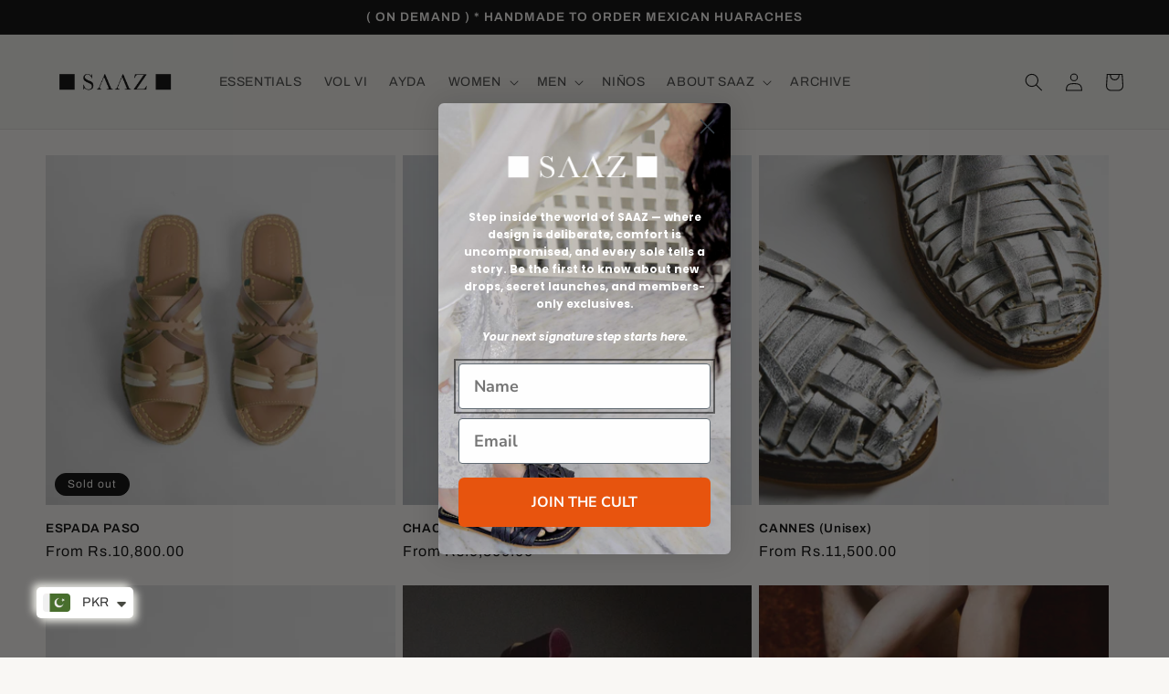

--- FILE ---
content_type: text/html; charset=utf-8
request_url: https://saazstore.com/collections/for-her
body_size: 49996
content:
<!doctype html>
<html class="no-js" lang="en">
  <head>
    <meta name="facebook-domain-verification" content="tjsbw2qo9mw2mbu916sbc5uzql8hwo" />
    <meta name="facebook-domain-verification" content="s0lzjejephiuu5rkxcb4c59y7aczlj" />
    <meta charset="utf-8">
    <meta http-equiv="X-UA-Compatible" content="IE=edge">
    <meta name="viewport" content="width=device-width,initial-scale=1">
    <meta name="theme-color" content="">
    <link rel="canonical" href="https://saazstore.com/collections/for-her">
    <link rel="preconnect" href="https://cdn.shopify.com" crossorigin><link rel="icon" type="image/png" href="//saazstore.com/cdn/shop/files/32x32.jpg?crop=center&height=32&v=1676968487&width=32"><link rel="preconnect" href="https://fonts.shopifycdn.com" crossorigin><title>
      For HER
 &ndash; SAAZ</title>

    

    

<meta property="og:site_name" content="SAAZ">
<meta property="og:url" content="https://saazstore.com/collections/for-her">
<meta property="og:title" content="For HER">
<meta property="og:type" content="website">
<meta property="og:description" content="Handmade Leather Footwear Store"><meta property="og:image" content="http://saazstore.com/cdn/shop/files/DSC06993.jpg?v=1702913347">
  <meta property="og:image:secure_url" content="https://saazstore.com/cdn/shop/files/DSC06993.jpg?v=1702913347">
  <meta property="og:image:width" content="1687">
  <meta property="og:image:height" content="1687"><meta name="twitter:card" content="summary_large_image">
<meta name="twitter:title" content="For HER">
<meta name="twitter:description" content="Handmade Leather Footwear Store">


    <script src="//saazstore.com/cdn/shop/t/17/assets/global.js?v=149496944046504657681754728115" defer="defer"></script>
    <script>window.performance && window.performance.mark && window.performance.mark('shopify.content_for_header.start');</script><meta name="facebook-domain-verification" content="okk6g4h3082ocztduifwzmfhii81aw">
<meta name="google-site-verification" content="wHWr7s3jJKCiel5kbI_cpfwfbRzimJlUOsbT1ozIA14">
<meta id="shopify-digital-wallet" name="shopify-digital-wallet" content="/59922776247/digital_wallets/dialog">
<link rel="alternate" type="application/atom+xml" title="Feed" href="/collections/for-her.atom" />
<link rel="next" href="/collections/for-her?page=2">
<link rel="alternate" type="application/json+oembed" href="https://saazstore.com/collections/for-her.oembed">
<script async="async" src="/checkouts/internal/preloads.js?locale=en-PK"></script>
<script id="shopify-features" type="application/json">{"accessToken":"26cfea1523814e8111dbb3c6954a675c","betas":["rich-media-storefront-analytics"],"domain":"saazstore.com","predictiveSearch":true,"shopId":59922776247,"locale":"en"}</script>
<script>var Shopify = Shopify || {};
Shopify.shop = "saazstore.myshopify.com";
Shopify.locale = "en";
Shopify.currency = {"active":"PKR","rate":"1.0"};
Shopify.country = "PK";
Shopify.theme = {"name":"AYDA","id":145170301111,"schema_name":"Dawn","schema_version":"7.0.0","theme_store_id":887,"role":"main"};
Shopify.theme.handle = "null";
Shopify.theme.style = {"id":null,"handle":null};
Shopify.cdnHost = "saazstore.com/cdn";
Shopify.routes = Shopify.routes || {};
Shopify.routes.root = "/";</script>
<script type="module">!function(o){(o.Shopify=o.Shopify||{}).modules=!0}(window);</script>
<script>!function(o){function n(){var o=[];function n(){o.push(Array.prototype.slice.apply(arguments))}return n.q=o,n}var t=o.Shopify=o.Shopify||{};t.loadFeatures=n(),t.autoloadFeatures=n()}(window);</script>
<script id="shop-js-analytics" type="application/json">{"pageType":"collection"}</script>
<script defer="defer" async type="module" src="//saazstore.com/cdn/shopifycloud/shop-js/modules/v2/client.init-shop-cart-sync_Bc8-qrdt.en.esm.js"></script>
<script defer="defer" async type="module" src="//saazstore.com/cdn/shopifycloud/shop-js/modules/v2/chunk.common_CmNk3qlo.esm.js"></script>
<script type="module">
  await import("//saazstore.com/cdn/shopifycloud/shop-js/modules/v2/client.init-shop-cart-sync_Bc8-qrdt.en.esm.js");
await import("//saazstore.com/cdn/shopifycloud/shop-js/modules/v2/chunk.common_CmNk3qlo.esm.js");

  window.Shopify.SignInWithShop?.initShopCartSync?.({"fedCMEnabled":true,"windoidEnabled":true});

</script>
<script>(function() {
  var isLoaded = false;
  function asyncLoad() {
    if (isLoaded) return;
    isLoaded = true;
    var urls = ["https:\/\/cdn.nfcube.com\/instafeed-4025901a2bca6261c202e52362371ffb.js?shop=saazstore.myshopify.com"];
    for (var i = 0; i < urls.length; i++) {
      var s = document.createElement('script');
      s.type = 'text/javascript';
      s.async = true;
      s.src = urls[i];
      var x = document.getElementsByTagName('script')[0];
      x.parentNode.insertBefore(s, x);
    }
  };
  if(window.attachEvent) {
    window.attachEvent('onload', asyncLoad);
  } else {
    window.addEventListener('load', asyncLoad, false);
  }
})();</script>
<script id="__st">var __st={"a":59922776247,"offset":18000,"reqid":"b5a848fd-ca62-4668-b3a3-38afcee36a80-1762395742","pageurl":"saazstore.com\/collections\/for-her","u":"d57f847d231a","p":"collection","rtyp":"collection","rid":278942089399};</script>
<script>window.ShopifyPaypalV4VisibilityTracking = true;</script>
<script id="captcha-bootstrap">!function(){'use strict';const t='contact',e='account',n='new_comment',o=[[t,t],['blogs',n],['comments',n],[t,'customer']],c=[[e,'customer_login'],[e,'guest_login'],[e,'recover_customer_password'],[e,'create_customer']],r=t=>t.map((([t,e])=>`form[action*='/${t}']:not([data-nocaptcha='true']) input[name='form_type'][value='${e}']`)).join(','),a=t=>()=>t?[...document.querySelectorAll(t)].map((t=>t.form)):[];function s(){const t=[...o],e=r(t);return a(e)}const i='password',u='form_key',d=['recaptcha-v3-token','g-recaptcha-response','h-captcha-response',i],f=()=>{try{return window.sessionStorage}catch{return}},m='__shopify_v',_=t=>t.elements[u];function p(t,e,n=!1){try{const o=window.sessionStorage,c=JSON.parse(o.getItem(e)),{data:r}=function(t){const{data:e,action:n}=t;return t[m]||n?{data:e,action:n}:{data:t,action:n}}(c);for(const[e,n]of Object.entries(r))t.elements[e]&&(t.elements[e].value=n);n&&o.removeItem(e)}catch(o){console.error('form repopulation failed',{error:o})}}const l='form_type',E='cptcha';function T(t){t.dataset[E]=!0}const w=window,h=w.document,L='Shopify',v='ce_forms',y='captcha';let A=!1;((t,e)=>{const n=(g='f06e6c50-85a8-45c8-87d0-21a2b65856fe',I='https://cdn.shopify.com/shopifycloud/storefront-forms-hcaptcha/ce_storefront_forms_captcha_hcaptcha.v1.5.2.iife.js',D={infoText:'Protected by hCaptcha',privacyText:'Privacy',termsText:'Terms'},(t,e,n)=>{const o=w[L][v],c=o.bindForm;if(c)return c(t,g,e,D).then(n);var r;o.q.push([[t,g,e,D],n]),r=I,A||(h.body.append(Object.assign(h.createElement('script'),{id:'captcha-provider',async:!0,src:r})),A=!0)});var g,I,D;w[L]=w[L]||{},w[L][v]=w[L][v]||{},w[L][v].q=[],w[L][y]=w[L][y]||{},w[L][y].protect=function(t,e){n(t,void 0,e),T(t)},Object.freeze(w[L][y]),function(t,e,n,w,h,L){const[v,y,A,g]=function(t,e,n){const i=e?o:[],u=t?c:[],d=[...i,...u],f=r(d),m=r(i),_=r(d.filter((([t,e])=>n.includes(e))));return[a(f),a(m),a(_),s()]}(w,h,L),I=t=>{const e=t.target;return e instanceof HTMLFormElement?e:e&&e.form},D=t=>v().includes(t);t.addEventListener('submit',(t=>{const e=I(t);if(!e)return;const n=D(e)&&!e.dataset.hcaptchaBound&&!e.dataset.recaptchaBound,o=_(e),c=g().includes(e)&&(!o||!o.value);(n||c)&&t.preventDefault(),c&&!n&&(function(t){try{if(!f())return;!function(t){const e=f();if(!e)return;const n=_(t);if(!n)return;const o=n.value;o&&e.removeItem(o)}(t);const e=Array.from(Array(32),(()=>Math.random().toString(36)[2])).join('');!function(t,e){_(t)||t.append(Object.assign(document.createElement('input'),{type:'hidden',name:u})),t.elements[u].value=e}(t,e),function(t,e){const n=f();if(!n)return;const o=[...t.querySelectorAll(`input[type='${i}']`)].map((({name:t})=>t)),c=[...d,...o],r={};for(const[a,s]of new FormData(t).entries())c.includes(a)||(r[a]=s);n.setItem(e,JSON.stringify({[m]:1,action:t.action,data:r}))}(t,e)}catch(e){console.error('failed to persist form',e)}}(e),e.submit())}));const S=(t,e)=>{t&&!t.dataset[E]&&(n(t,e.some((e=>e===t))),T(t))};for(const o of['focusin','change'])t.addEventListener(o,(t=>{const e=I(t);D(e)&&S(e,y())}));const B=e.get('form_key'),M=e.get(l),P=B&&M;t.addEventListener('DOMContentLoaded',(()=>{const t=y();if(P)for(const e of t)e.elements[l].value===M&&p(e,B);[...new Set([...A(),...v().filter((t=>'true'===t.dataset.shopifyCaptcha))])].forEach((e=>S(e,t)))}))}(h,new URLSearchParams(w.location.search),n,t,e,['guest_login'])})(!0,!0)}();</script>
<script integrity="sha256-52AcMU7V7pcBOXWImdc/TAGTFKeNjmkeM1Pvks/DTgc=" data-source-attribution="shopify.loadfeatures" defer="defer" src="//saazstore.com/cdn/shopifycloud/storefront/assets/storefront/load_feature-81c60534.js" crossorigin="anonymous"></script>
<script data-source-attribution="shopify.dynamic_checkout.dynamic.init">var Shopify=Shopify||{};Shopify.PaymentButton=Shopify.PaymentButton||{isStorefrontPortableWallets:!0,init:function(){window.Shopify.PaymentButton.init=function(){};var t=document.createElement("script");t.src="https://saazstore.com/cdn/shopifycloud/portable-wallets/latest/portable-wallets.en.js",t.type="module",document.head.appendChild(t)}};
</script>
<script data-source-attribution="shopify.dynamic_checkout.buyer_consent">
  function portableWalletsHideBuyerConsent(e){var t=document.getElementById("shopify-buyer-consent"),n=document.getElementById("shopify-subscription-policy-button");t&&n&&(t.classList.add("hidden"),t.setAttribute("aria-hidden","true"),n.removeEventListener("click",e))}function portableWalletsShowBuyerConsent(e){var t=document.getElementById("shopify-buyer-consent"),n=document.getElementById("shopify-subscription-policy-button");t&&n&&(t.classList.remove("hidden"),t.removeAttribute("aria-hidden"),n.addEventListener("click",e))}window.Shopify?.PaymentButton&&(window.Shopify.PaymentButton.hideBuyerConsent=portableWalletsHideBuyerConsent,window.Shopify.PaymentButton.showBuyerConsent=portableWalletsShowBuyerConsent);
</script>
<script data-source-attribution="shopify.dynamic_checkout.cart.bootstrap">document.addEventListener("DOMContentLoaded",(function(){function t(){return document.querySelector("shopify-accelerated-checkout-cart, shopify-accelerated-checkout")}if(t())Shopify.PaymentButton.init();else{new MutationObserver((function(e,n){t()&&(Shopify.PaymentButton.init(),n.disconnect())})).observe(document.body,{childList:!0,subtree:!0})}}));
</script>
<script id="sections-script" data-sections="header,footer" defer="defer" src="//saazstore.com/cdn/shop/t/17/compiled_assets/scripts.js?1434"></script>
<script>window.performance && window.performance.mark && window.performance.mark('shopify.content_for_header.end');</script>


    <style data-shopify>
      @font-face {
  font-family: Archivo;
  font-weight: 400;
  font-style: normal;
  font-display: swap;
  src: url("//saazstore.com/cdn/fonts/archivo/archivo_n4.dc8d917cc69af0a65ae04d01fd8eeab28a3573c9.woff2") format("woff2"),
       url("//saazstore.com/cdn/fonts/archivo/archivo_n4.bd6b9c34fdb81d7646836be8065ce3c80a2cc984.woff") format("woff");
}

      @font-face {
  font-family: Archivo;
  font-weight: 700;
  font-style: normal;
  font-display: swap;
  src: url("//saazstore.com/cdn/fonts/archivo/archivo_n7.651b020b3543640c100112be6f1c1b8e816c7f13.woff2") format("woff2"),
       url("//saazstore.com/cdn/fonts/archivo/archivo_n7.7e9106d320e6594976a7dcb57957f3e712e83c96.woff") format("woff");
}

      @font-face {
  font-family: Archivo;
  font-weight: 400;
  font-style: italic;
  font-display: swap;
  src: url("//saazstore.com/cdn/fonts/archivo/archivo_i4.37d8c4e02dc4f8e8b559f47082eb24a5c48c2908.woff2") format("woff2"),
       url("//saazstore.com/cdn/fonts/archivo/archivo_i4.839d35d75c605237591e73815270f86ab696602c.woff") format("woff");
}

      @font-face {
  font-family: Archivo;
  font-weight: 700;
  font-style: italic;
  font-display: swap;
  src: url("//saazstore.com/cdn/fonts/archivo/archivo_i7.3dc798c6f261b8341dd97dd5c78d97d457c63517.woff2") format("woff2"),
       url("//saazstore.com/cdn/fonts/archivo/archivo_i7.3b65e9d326e7379bd5f15bcb927c5d533d950ff6.woff") format("woff");
}

      @font-face {
  font-family: Archivo;
  font-weight: 600;
  font-style: normal;
  font-display: swap;
  src: url("//saazstore.com/cdn/fonts/archivo/archivo_n6.06ce7cb3e84f9557d04c35761e39e39ea101fb19.woff2") format("woff2"),
       url("//saazstore.com/cdn/fonts/archivo/archivo_n6.5dd16bc207dfc6d25ca8472d89387d828f610453.woff") format("woff");
}


      :root {
        --font-body-family: Archivo, sans-serif;
        --font-body-style: normal;
        --font-body-weight: 400;
        --font-body-weight-bold: 700;

        --font-heading-family: Archivo, sans-serif;
        --font-heading-style: normal;
        --font-heading-weight: 600;

        --font-body-scale: 1.0;
        --font-heading-scale: 1.05;

        --color-base-text: 0, 0, 0;
        --color-shadow: 0, 0, 0;
        --color-base-background-1: 249, 247, 244;
        --color-base-background-2: 239, 238, 233;
        --color-base-solid-button-labels: 0, 0, 0;
        --color-base-outline-button-labels: 0, 0, 0;
        --color-base-accent-1: 232, 84, 14;
        --color-base-accent-2: 0, 0, 0;
        --payment-terms-background-color: #f9f7f4;

        --gradient-base-background-1: #f9f7f4;
        --gradient-base-background-2: #efeee9;
        --gradient-base-accent-1: #e8540e;
        --gradient-base-accent-2: #000000;

        --media-padding: px;
        --media-border-opacity: 0.05;
        --media-border-width: 1px;
        --media-radius: 0px;
        --media-shadow-opacity: 0.0;
        --media-shadow-horizontal-offset: 0px;
        --media-shadow-vertical-offset: 0px;
        --media-shadow-blur-radius: 0px;
        --media-shadow-visible: 0;

        --page-width: 160rem;
        --page-width-margin: 0rem;

        --product-card-image-padding: 0.0rem;
        --product-card-corner-radius: 0.0rem;
        --product-card-text-alignment: left;
        --product-card-border-width: 0.0rem;
        --product-card-border-opacity: 0.0;
        --product-card-shadow-opacity: 0.1;
        --product-card-shadow-visible: 1;
        --product-card-shadow-horizontal-offset: 0.0rem;
        --product-card-shadow-vertical-offset: 0.0rem;
        --product-card-shadow-blur-radius: 0.0rem;

        --collection-card-image-padding: 0.0rem;
        --collection-card-corner-radius: 0.0rem;
        --collection-card-text-alignment: left;
        --collection-card-border-width: 0.0rem;
        --collection-card-border-opacity: 0.0;
        --collection-card-shadow-opacity: 0.1;
        --collection-card-shadow-visible: 1;
        --collection-card-shadow-horizontal-offset: 0.0rem;
        --collection-card-shadow-vertical-offset: 0.0rem;
        --collection-card-shadow-blur-radius: 0.0rem;

        --blog-card-image-padding: 0.0rem;
        --blog-card-corner-radius: 0.0rem;
        --blog-card-text-alignment: left;
        --blog-card-border-width: 0.0rem;
        --blog-card-border-opacity: 0.0;
        --blog-card-shadow-opacity: 0.1;
        --blog-card-shadow-visible: 1;
        --blog-card-shadow-horizontal-offset: 0.0rem;
        --blog-card-shadow-vertical-offset: 0.0rem;
        --blog-card-shadow-blur-radius: 0.0rem;

        --badge-corner-radius: 4.0rem;

        --popup-border-width: 1px;
        --popup-border-opacity: 0.1;
        --popup-corner-radius: 0px;
        --popup-shadow-opacity: 0.0;
        --popup-shadow-horizontal-offset: 0px;
        --popup-shadow-vertical-offset: 0px;
        --popup-shadow-blur-radius: 0px;

        --drawer-border-width: 1px;
        --drawer-border-opacity: 0.1;
        --drawer-shadow-opacity: 0.0;
        --drawer-shadow-horizontal-offset: 0px;
        --drawer-shadow-vertical-offset: 0px;
        --drawer-shadow-blur-radius: 0px;

        --spacing-sections-desktop: 0px;
        --spacing-sections-mobile: 0px;

        --grid-desktop-vertical-spacing: 8px;
        --grid-desktop-horizontal-spacing: 8px;
        --grid-mobile-vertical-spacing: 4px;
        --grid-mobile-horizontal-spacing: 4px;

        --text-boxes-border-opacity: 0.0;
        --text-boxes-border-width: 0px;
        --text-boxes-radius: 0px;
        --text-boxes-shadow-opacity: 0.0;
        --text-boxes-shadow-visible: 0;
        --text-boxes-shadow-horizontal-offset: 0px;
        --text-boxes-shadow-vertical-offset: 0px;
        --text-boxes-shadow-blur-radius: 0px;

        --buttons-radius: 2px;
        --buttons-radius-outset: 3px;
        --buttons-border-width: 1px;
        --buttons-border-opacity: 1.0;
        --buttons-shadow-opacity: 0.0;
        --buttons-shadow-visible: 0;
        --buttons-shadow-horizontal-offset: 0px;
        --buttons-shadow-vertical-offset: 0px;
        --buttons-shadow-blur-radius: 0px;
        --buttons-border-offset: 0.3px;

        --inputs-radius: 0px;
        --inputs-border-width: 1px;
        --inputs-border-opacity: 0.55;
        --inputs-shadow-opacity: 0.0;
        --inputs-shadow-horizontal-offset: 0px;
        --inputs-margin-offset: 0px;
        --inputs-shadow-vertical-offset: 0px;
        --inputs-shadow-blur-radius: 0px;
        --inputs-radius-outset: 0px;

        --variant-pills-radius: 40px;
        --variant-pills-border-width: 1px;
        --variant-pills-border-opacity: 0.55;
        --variant-pills-shadow-opacity: 0.0;
        --variant-pills-shadow-horizontal-offset: 0px;
        --variant-pills-shadow-vertical-offset: 0px;
        --variant-pills-shadow-blur-radius: 0px;
      }

      *,
      *::before,
      *::after {
        box-sizing: inherit;
      }

      html {
        box-sizing: border-box;
        font-size: calc(var(--font-body-scale) * 62.5%);
        height: 100%;
      }

      body {
        display: grid;
        grid-template-rows: auto auto 1fr auto;
        grid-template-columns: 100%;
        min-height: 100%;
        margin: 0;
        font-size: 1.5rem;
        letter-spacing: 0.06rem;
        line-height: calc(1 + 0.8 / var(--font-body-scale));
        font-family: var(--font-body-family);
        font-style: var(--font-body-style);
        font-weight: var(--font-body-weight);
      }

      @media screen and (min-width: 750px) {
        body {
          font-size: 1.6rem;
        }
      }
    </style>

    <link href="//saazstore.com/cdn/shop/t/17/assets/base.css?v=106997162017984916431754728115" rel="stylesheet" type="text/css" media="all" />
<link rel="preload" as="font" href="//saazstore.com/cdn/fonts/archivo/archivo_n4.dc8d917cc69af0a65ae04d01fd8eeab28a3573c9.woff2" type="font/woff2" crossorigin><link rel="preload" as="font" href="//saazstore.com/cdn/fonts/archivo/archivo_n6.06ce7cb3e84f9557d04c35761e39e39ea101fb19.woff2" type="font/woff2" crossorigin><link rel="stylesheet" href="//saazstore.com/cdn/shop/t/17/assets/component-predictive-search.css?v=83512081251802922551754728115" media="print" onload="this.media='all'"><script>document.documentElement.className = document.documentElement.className.replace('no-js', 'js');
    if (Shopify.designMode) {
      document.documentElement.classList.add('shopify-design-mode');
    }
    </script>
  <script> window.sd__PreorderUniqueData ={"preorderSetting":{"pre_badges":"No","force_preorder":"No","badge_text":"Pre-Order","badge_bk":"FF1919","badge_color":"ffff","badgeShape":"Rectangle","badgePosition":"top_right","badge_text_size":"11px","animateclass":"hvr-no","global_preorderlimit":"","button_text":"PRE-ORDER","button_message":"Available soon","nopreordermessage":"No Pre-Order for this product","mode":"hover","position":"top","button_color":"#000","button_text_color":"#fff","button_text_size":"15px","button_font_weight":"normal","button_width":"100%","button_top_margin":"5px","button_radius":"0px","tooltip_bkcolor":"#000","tooltip_opt":"No","tooltip_textcolor":"#fff","custom_note":"Pre-order Item","custom_note_label":"Pre-order Item","qty_limit":"","qty_check":"No","error_customer_msg":"Sorry..!! This much quantity is not available. You can avail maximum","enable_country":"","location_enable":"No","error_message_geo":"Sorry !!! Product is not available at this location.","mandatory_for_customers":"No","customer_delivery_date_feature":"No","customer_delivery_time_feature":"No","customer_delivery_label":"Schedule Delivery"},"developerSetting":{"formselector":"form[data-type=\"add-to-cart-form\"], .product_button form[action=\"\/cart\/add\"], form[action^=\"\/cart\/add\"], form[action=\"\/cart\/add\"]:first, form[action=\"\/zh-TW\/cart\/add\"]:first, form[action=\"\/ko\/cart\/add\"]:first, form[action=\"\/es\/cart\/add\"]:first,form[action=\"\/en\/cart\/add\"]:first, form[action=\"\/de\/cart\/add\"]:first, form[action=\"\/cy\/cart\/add\"]:first, form[action=\"\/cart\/add.js\"]:first, form[action=\"\/fr\/cart\/add\"]:first, form[action=\"\/ar\/cart\/add\"], form[action=\"\/zh-cn\/cart\/add\"], form.product-form, form.product_form, form.gPreorderForm, .product-single__form, .shopify-product-form, #shopify-section-product-template form[action*=\"\/cart\/add\"], form[action*=\"\/cart\/add\"]:visible, .ga-products-table li.ga-product, .pf-product-form, form[action*=\"\/cart\/add\"]:not(.installment)","buttonselector":"button[name=\"add\"]:first, input[name=\"add\"]:first, button.Sd_addProduct, input[data-action=\"add-to-cart\"], #button-add-to-cart, button.product-form--add-to-cart, button.product-form--atc-button, button.addtocart-button-active, button.product-submit, button.ProductForm__AddToCart, [type=submit]:visible:first, .product-form__add-button, .gPreorderAddToCartBtn, #AddToCart--product-template, .add-to-cart-btn, .product-form__cart-submit, #addToCart, [name=\"add\"], [type=\"submit\"], button.btn-addtocart, .product-submit, .product-form__add-button, [data-action=\"add-to-cart\"], .ProductForm__AddToCart","variantselector1":".product__variant, select:not(.selectoption_id,.product-form__quantity, .delivery_time), .single-option-selector, input[name=\"Size\"], .ProductForm__Variants .ProductForm__Option input[type=\"radio\"], .variant-group input[type=\"radio\"], .swatch input[type=\"radio\"], .gPreorderVariantActivator, .product__swatches [data-swatch-option], .swatch__container .swatch__option, .gf_swatches .gf_swatch, .product-form__controls-group-options select, ul.clickyboxes li, .pf-variant-select, ul.swatches-select li, .product-options__value, .form-check-swatch, button.btn.swatch select.product__variant, .pf-container a, button.variant.option, ul.js-product__variant--container li, .variant-input, .product-variant > ul > li  ,.input--dropdown, .HorizontalList > li, .product-single__swatch__item, .globo-swatch-list ul.value > .select-option, .form-swatch-item, .selector-wrapper select, select.pf-input, ul.swatches-select > li.nt-swatch.swatch_pr_item, ul.gfqv-swatch-values > li, .lh-swatch-select, .swatch-image, .variant-image-swatch, #option-size, .selector-wrapper .replaced, .regular-select-content > .regular-select-item, .radios--input, ul.swatch-view > li > .swatch-selector , .swatch-element input, [data-product-option], .single-option-selector__radio, [data-index^=\"option\"], .SizeSwatchList input, .swatch-panda input[type=radio], .swatch input, .swatch-element input[type=radio], select[id*=\"product-select-\"], select[id|=\"product-select-option\"], [id|=\"productSelect-product\"], [id|=\"ProductSelect-option\"],select[id|=\"product-variants-option\"],select[id|=\"sca-qv-product-selected-option\"],select[id*=\"product-variants-\"],select[id|=\"product-selectors-option\"],select[id|=\"variant-listbox-option\"],select[id|=\"id-option\"],select[id|=\"SingleOptionSelector\"], .variant-input-wrap input, [data-action=\"select-value\"], .no-js-hidden input[type=\"radio\"]","variantselector2":"input[name=\"quantity\"]","variantselector3":"","tags_badges":"","badges_allpages":"","badges_allpages_hide_attr":"","checkoutattr":"input[name=\"checkout\"], button[name=\"checkout\"]","subtotalclass":"","partialtext":"Partial Deposit:","remainingtext":"Remaining Balance:","drawerbuttonattr":"#drawer input[name=\"checkout\"], .yv_side_drawer_wrapper.mini_cart a[href=\"\/checkout\"], #drawer button[name=\"checkout\"], .Drawer button[name=\"checkout\"]","drawersubtotal":"","drawerevents":"header a[href=\"\/cart\"]","remainingenable":"Yes"},"generalSetting":{"counter_theme":"sd_counter1","comingsoontext":"Coming Soon","notify_autosent":"no_disable","coupon_option":"No","account_coupon":"No","auto_coupon":"No","shipping1":"No","shipping2":"No","tax_1":"No","tax_2":"No","com_badges":null,"com_badge_text":"Coming-Soon","com_badge_bk":"FF1919","com_badge_color":"ffff","com_badge_text_size":"11px","comBadgeShape":"Rectangle","comBadgePosition":"top_right","enable_favicon":"No","favbgcolor":"FF0000","favtxtcolor":"FFf","preorder_mode":"mode1","global_preorderlimit":"","mixed_cart":"No","mixed_cart_mode":"inline","mixed_cart_heading":"Warning: you have pre-order and in-stock products in the same cart","mixed_cart_content":"Shipment of your in-stock items may be delayed until your pre-order item is ready for shipping.","counter_days":"Days","counter_hours":"Hours","counter_minutes":"Minutes","counter_seconds":"Seconds"},"notifySetting":{"enablenotify":"No","notify_type":"slide","notifylinktext":"Notify me","sd_notifybuttontext":"Notify me","notifylinktextcolor":"000","notifylink_bkcolor":"fff","notify_textalign":"left","notify_link_txtsize":"14","notify_link_deco":"underline","notify_link_weight":"normal","en_inject":"No","selectinject":"Inject after","injectevent":"CLASS","injectvalue":"sd-advanced-preorder"},"partialSettings":{"payment_type_text":"Payment Type","full_partial":"No","fullpay_text":"Full Payment","partialpay_text":"Partial Payment","cart_total":"No","total_text":"Partial Cart","checkout_text":"Partial Checkout","note_checkout1":"Initial Partial Payment (Check \"My Account\" page in store for balance payment)","note_checkout2":"Final Partial Payment","full_note_checkout":"Pay initial payment -","partial_cart":"No","partial_msg_txt":"","account_login":"disabled","fullpay_message_text":"Pay full payment - ","partialpay_message_text":"Pay initial payment - ","fullpaybtntext":"Pay Full","partialpaybtntext":"Pay Partial","par_badges":"No","par_badge_text":"Partial-Order","par_badge_bk":"FF1919","par_badge_color":"ffff","par_badge_text_size":"11px","enabletimer":"No","timermsg":"Hurry Up..!! Your cart will be lost in ","timertextcolor":"000","timerbkg":"ddd","timeralign":"left","timertextweight":"normal","timer":"20","timer_border":"none","timerborderpx":"1","timerbordercolor":"000","custom_priceonoff":"No","custom_paytext":"Custom Price"},"AccountPageSetting":{"float_button":"No"},"app":{"appenable":"Yes","memberplan":"free","status_activation":null,"p_status_activation":null,"advanced_premium":null,"today_date_time":"2025-11-06","today_time":"07:22"}}</script>
  
<script type="text/javascript">
    (function(c,l,a,r,i,t,y){
        c[a]=c[a]||function(){(c[a].q=c[a].q||[]).push(arguments)};
        t=l.createElement(r);t.async=1;t.src="https://www.clarity.ms/tag/"+i;
        y=l.getElementsByTagName(r)[0];y.parentNode.insertBefore(t,y);
    })(window, document, "clarity", "script", "naa7j6ruys");
</script>

<!-- Snap Pixel Code -->
<script type='text/javascript'>
(function(e,t,n){if(e.snaptr)return;var a=e.snaptr=function()
{a.handleRequest?a.handleRequest.apply(a,arguments):a.queue.push(arguments)};
a.queue=[];var s='script';r=t.createElement(s);r.async=!0;
r.src=n;var u=t.getElementsByTagName(s)[0];
u.parentNode.insertBefore(r,u);})(window,document,
'https://sc-static.net/scevent.min.js');

snaptr('init', '5852a82d-e699-44e7-a609-634190954531', {});

snaptr('track', 'PAGE_VIEW');

</script>
<!-- End Snap Pixel Code -->
    
 <link href="//saazstore.com/cdn/shop/t/17/assets/custom-tooltip.css?1434" rel="stylesheet" type="text/css" media="all" />
 <!-- BEGIN app block: shopify://apps/judge-me-reviews/blocks/judgeme_core/61ccd3b1-a9f2-4160-9fe9-4fec8413e5d8 --><!-- Start of Judge.me Core -->




<link rel="dns-prefetch" href="https://cdnwidget.judge.me">
<link rel="dns-prefetch" href="https://cdn.judge.me">
<link rel="dns-prefetch" href="https://cdn1.judge.me">
<link rel="dns-prefetch" href="https://api.judge.me">

<script data-cfasync='false' class='jdgm-settings-script'>window.jdgmSettings={"pagination":5,"disable_web_reviews":false,"badge_no_review_text":"No reviews","badge_n_reviews_text":"{{ n }} review/reviews","hide_badge_preview_if_no_reviews":true,"badge_hide_text":false,"enforce_center_preview_badge":false,"widget_title":"Customer Reviews","widget_open_form_text":"Write a review","widget_close_form_text":"Cancel review","widget_refresh_page_text":"Refresh page","widget_summary_text":"Based on {{ number_of_reviews }} review/reviews","widget_no_review_text":"Be the first to write a review","widget_name_field_text":"Name","widget_verified_name_field_text":"Verified Name (public)","widget_name_placeholder_text":"Enter your name (public)","widget_required_field_error_text":"This field is required.","widget_email_field_text":"Email","widget_verified_email_field_text":"Verified Email (private, can not be edited)","widget_email_placeholder_text":"Enter your email (private)","widget_email_field_error_text":"Please enter a valid email address.","widget_rating_field_text":"Rating","widget_review_title_field_text":"Review Title","widget_review_title_placeholder_text":"Give your review a title","widget_review_body_field_text":"Review","widget_review_body_placeholder_text":"Write your comments here","widget_pictures_field_text":"Picture/Video (optional)","widget_submit_review_text":"Submit Review","widget_submit_verified_review_text":"Submit Verified Review","widget_submit_success_msg_with_auto_publish":"Thank you! Please refresh the page in a few moments to see your review. You can remove or edit your review by logging into \u003ca href='https://judge.me/login' target='_blank' rel='nofollow noopener'\u003eJudge.me\u003c/a\u003e","widget_submit_success_msg_no_auto_publish":"Thank you! Your review will be published as soon as it is approved by the shop admin. You can remove or edit your review by logging into \u003ca href='https://judge.me/login' target='_blank' rel='nofollow noopener'\u003eJudge.me\u003c/a\u003e","widget_show_default_reviews_out_of_total_text":"Showing {{ n_reviews_shown }} out of {{ n_reviews }} reviews.","widget_show_all_link_text":"Show all","widget_show_less_link_text":"Show less","widget_author_said_text":"{{ reviewer_name }} said:","widget_days_text":"{{ n }} days ago","widget_weeks_text":"{{ n }} week/weeks ago","widget_months_text":"{{ n }} month/months ago","widget_years_text":"{{ n }} year/years ago","widget_yesterday_text":"Yesterday","widget_today_text":"Today","widget_replied_text":"\u003e\u003e {{ shop_name }} replied:","widget_read_more_text":"Read more","widget_rating_filter_see_all_text":"See all reviews","widget_sorting_most_recent_text":"Most Recent","widget_sorting_highest_rating_text":"Highest Rating","widget_sorting_lowest_rating_text":"Lowest Rating","widget_sorting_with_pictures_text":"Only Pictures","widget_sorting_most_helpful_text":"Most Helpful","widget_open_question_form_text":"Ask a question","widget_reviews_subtab_text":"Reviews","widget_questions_subtab_text":"Questions","widget_question_label_text":"Question","widget_answer_label_text":"Answer","widget_question_placeholder_text":"Write your question here","widget_submit_question_text":"Submit Question","widget_question_submit_success_text":"Thank you for your question! We will notify you once it gets answered.","verified_badge_text":"Verified","verified_badge_placement":"left-of-reviewer-name","widget_hide_border":false,"widget_social_share":false,"all_reviews_include_out_of_store_products":true,"all_reviews_out_of_store_text":"(out of store)","all_reviews_product_name_prefix_text":"about","enable_review_pictures":true,"widget_product_reviews_subtab_text":"Product Reviews","widget_shop_reviews_subtab_text":"Shop Reviews","widget_write_a_store_review_text":"Write a Store Review","widget_other_languages_heading":"Reviews in Other Languages","widget_sorting_pictures_first_text":"Pictures First","floating_tab_button_name":"★ Reviews","floating_tab_title":"Let customers speak for us","floating_tab_url":"","floating_tab_url_enabled":false,"all_reviews_text_badge_text":"Customers rate us {{ shop.metafields.judgeme.all_reviews_rating | round: 1 }}/5 based on {{ shop.metafields.judgeme.all_reviews_count }} reviews.","all_reviews_text_badge_text_branded_style":"{{ shop.metafields.judgeme.all_reviews_rating | round: 1 }} out of 5 stars based on {{ shop.metafields.judgeme.all_reviews_count }} reviews","all_reviews_text_badge_url":"","featured_carousel_show_header":false,"featured_carousel_title":"Let customers speak for us","featured_carousel_count_text":"from {{ n }} reviews","featured_carousel_url":"","featured_carousel_height":150,"verified_count_badge_url":"","picture_reminder_submit_button":"Upload Pictures","widget_sorting_videos_first_text":"Videos First","widget_review_pending_text":"Pending","featured_carousel_items_for_large_screen":4,"remove_microdata_snippet":true,"preview_badge_no_question_text":"No questions","preview_badge_n_question_text":"{{ number_of_questions }} question/questions","widget_search_bar_placeholder":"Search reviews","widget_sorting_verified_only_text":"Verified only","featured_carousel_theme":"aligned","featured_carousel_more_reviews_button_text":"Read more reviews","featured_carousel_view_product_button_text":"View product","all_reviews_page_load_more_text":"Load More Reviews","widget_advanced_speed_features":5,"widget_public_name_text":"displayed publicly like","default_reviewer_name_has_non_latin":true,"widget_reviewer_anonymous":"Anonymous","medals_widget_title":"Judge.me Review Medals","widget_invalid_yt_video_url_error_text":"Not a YouTube video URL","widget_max_length_field_error_text":"Please enter no more than {0} characters.","widget_verified_by_shop_text":"Verified by Shop","widget_load_with_code_splitting":true,"widget_ugc_title":"Made by us, Shared by you","widget_ugc_subtitle":"Tag us to see your picture featured in our page","widget_ugc_primary_button_text":"Buy Now","widget_ugc_secondary_button_text":"Load More","widget_ugc_reviews_button_text":"View Reviews","widget_primary_color":"#1C1A1A","widget_summary_average_rating_text":"{{ average_rating }} out of 5","widget_media_grid_title":"Customer photos \u0026 videos","widget_media_grid_see_more_text":"See more","widget_verified_by_judgeme_text":"Verified by Judge.me","widget_verified_by_judgeme_text_in_store_medals":"Verified by Judge.me","widget_media_field_exceed_quantity_message":"Sorry, we can only accept {{ max_media }} for one review.","widget_media_field_exceed_limit_message":"{{ file_name }} is too large, please select a {{ media_type }} less than {{ size_limit }}MB.","widget_review_submitted_text":"Review Submitted!","widget_question_submitted_text":"Question Submitted!","widget_close_form_text_question":"Cancel","widget_write_your_answer_here_text":"Write your answer here","widget_enabled_branded_link":true,"widget_show_collected_by_judgeme":false,"widget_collected_by_judgeme_text":"collected by Judge.me","widget_load_more_text":"Load More","widget_full_review_text":"Full Review","widget_read_more_reviews_text":"Read More Reviews","widget_read_questions_text":"Read Questions","widget_questions_and_answers_text":"Questions \u0026 Answers","widget_verified_by_text":"Verified by","widget_number_of_reviews_text":"{{ number_of_reviews }} reviews","widget_back_button_text":"Back","widget_next_button_text":"Next","widget_custom_forms_filter_button":"Filters","how_reviews_are_collected":"How reviews are collected?","widget_gdpr_statement":"How we use your data: We’ll only contact you about the review you left, and only if necessary. By submitting your review, you agree to Judge.me’s \u003ca href='https://judge.me/terms' target='_blank' rel='nofollow noopener'\u003eterms\u003c/a\u003e, \u003ca href='https://judge.me/privacy' target='_blank' rel='nofollow noopener'\u003eprivacy\u003c/a\u003e and \u003ca href='https://judge.me/content-policy' target='_blank' rel='nofollow noopener'\u003econtent\u003c/a\u003e policies.","review_snippet_widget_round_border_style":true,"review_snippet_widget_card_color":"#FFFFFF","review_snippet_widget_slider_arrows_background_color":"#FFFFFF","review_snippet_widget_slider_arrows_color":"#000000","review_snippet_widget_star_color":"#339999","platform":"shopify","branding_url":"https://app.judge.me/reviews/stores/saazstore.com","branding_text":"Powered by Judge.me","locale":"en","reply_name":"SAAZ","widget_version":"3.0","footer":true,"autopublish":true,"review_dates":true,"enable_custom_form":false,"shop_use_review_site":true,"enable_multi_locales_translations":false,"can_be_branded":true,"reply_name_text":"SAAZ"};</script> <style class='jdgm-settings-style'>.jdgm-xx{left:0}:root{--jdgm-primary-color: #1C1A1A;--jdgm-secondary-color: rgba(28,26,26,0.1);--jdgm-star-color: #1C1A1A;--jdgm-write-review-text-color: white;--jdgm-write-review-bg-color: #1C1A1A;--jdgm-paginate-color: #1C1A1A;--jdgm-border-radius: 0;--jdgm-reviewer-name-color: #1C1A1A}.jdgm-histogram__bar-content{background-color:#1C1A1A}.jdgm-rev[data-verified-buyer=true] .jdgm-rev__icon.jdgm-rev__icon:after,.jdgm-rev__buyer-badge.jdgm-rev__buyer-badge{color:white;background-color:#1C1A1A}.jdgm-review-widget--small .jdgm-gallery.jdgm-gallery .jdgm-gallery__thumbnail-link:nth-child(8) .jdgm-gallery__thumbnail-wrapper.jdgm-gallery__thumbnail-wrapper:before{content:"See more"}@media only screen and (min-width: 768px){.jdgm-gallery.jdgm-gallery .jdgm-gallery__thumbnail-link:nth-child(8) .jdgm-gallery__thumbnail-wrapper.jdgm-gallery__thumbnail-wrapper:before{content:"See more"}}.jdgm-prev-badge[data-average-rating='0.00']{display:none !important}.jdgm-author-all-initials{display:none !important}.jdgm-author-last-initial{display:none !important}.jdgm-rev-widg__title{visibility:hidden}.jdgm-rev-widg__summary-text{visibility:hidden}.jdgm-prev-badge__text{visibility:hidden}.jdgm-rev__prod-link-prefix:before{content:'about'}.jdgm-rev__out-of-store-text:before{content:'(out of store)'}@media only screen and (min-width: 768px){.jdgm-rev__pics .jdgm-rev_all-rev-page-picture-separator,.jdgm-rev__pics .jdgm-rev__product-picture{display:none}}@media only screen and (max-width: 768px){.jdgm-rev__pics .jdgm-rev_all-rev-page-picture-separator,.jdgm-rev__pics .jdgm-rev__product-picture{display:none}}.jdgm-preview-badge[data-template="product"]{display:none !important}.jdgm-preview-badge[data-template="collection"]{display:none !important}.jdgm-preview-badge[data-template="index"]{display:none !important}.jdgm-review-widget[data-from-snippet="true"]{display:none !important}.jdgm-verified-count-badget[data-from-snippet="true"]{display:none !important}.jdgm-carousel-wrapper[data-from-snippet="true"]{display:none !important}.jdgm-all-reviews-text[data-from-snippet="true"]{display:none !important}.jdgm-medals-section[data-from-snippet="true"]{display:none !important}.jdgm-ugc-media-wrapper[data-from-snippet="true"]{display:none !important}.jdgm-review-snippet-widget .jdgm-rev-snippet-widget__cards-container .jdgm-rev-snippet-card{border-radius:8px;background:#fff}.jdgm-review-snippet-widget .jdgm-rev-snippet-widget__cards-container .jdgm-rev-snippet-card__rev-rating .jdgm-star{color:#399}.jdgm-review-snippet-widget .jdgm-rev-snippet-widget__prev-btn,.jdgm-review-snippet-widget .jdgm-rev-snippet-widget__next-btn{border-radius:50%;background:#fff}.jdgm-review-snippet-widget .jdgm-rev-snippet-widget__prev-btn>svg,.jdgm-review-snippet-widget .jdgm-rev-snippet-widget__next-btn>svg{fill:#000}.jdgm-full-rev-modal.rev-snippet-widget .jm-mfp-container .jm-mfp-content,.jdgm-full-rev-modal.rev-snippet-widget .jm-mfp-container .jdgm-full-rev__icon,.jdgm-full-rev-modal.rev-snippet-widget .jm-mfp-container .jdgm-full-rev__pic-img,.jdgm-full-rev-modal.rev-snippet-widget .jm-mfp-container .jdgm-full-rev__reply{border-radius:8px}.jdgm-full-rev-modal.rev-snippet-widget .jm-mfp-container .jdgm-full-rev[data-verified-buyer="true"] .jdgm-full-rev__icon::after{border-radius:8px}.jdgm-full-rev-modal.rev-snippet-widget .jm-mfp-container .jdgm-full-rev .jdgm-rev__buyer-badge{border-radius:calc( 8px / 2 )}.jdgm-full-rev-modal.rev-snippet-widget .jm-mfp-container .jdgm-full-rev .jdgm-full-rev__replier::before{content:'SAAZ'}.jdgm-full-rev-modal.rev-snippet-widget .jm-mfp-container .jdgm-full-rev .jdgm-full-rev__product-button{border-radius:calc( 8px * 6 )}
</style> <style class='jdgm-settings-style'></style>

  
  
  
  <style class='jdgm-miracle-styles'>
  @-webkit-keyframes jdgm-spin{0%{-webkit-transform:rotate(0deg);-ms-transform:rotate(0deg);transform:rotate(0deg)}100%{-webkit-transform:rotate(359deg);-ms-transform:rotate(359deg);transform:rotate(359deg)}}@keyframes jdgm-spin{0%{-webkit-transform:rotate(0deg);-ms-transform:rotate(0deg);transform:rotate(0deg)}100%{-webkit-transform:rotate(359deg);-ms-transform:rotate(359deg);transform:rotate(359deg)}}@font-face{font-family:'JudgemeStar';src:url("[data-uri]") format("woff");font-weight:normal;font-style:normal}.jdgm-star{font-family:'JudgemeStar';display:inline !important;text-decoration:none !important;padding:0 4px 0 0 !important;margin:0 !important;font-weight:bold;opacity:1;-webkit-font-smoothing:antialiased;-moz-osx-font-smoothing:grayscale}.jdgm-star:hover{opacity:1}.jdgm-star:last-of-type{padding:0 !important}.jdgm-star.jdgm--on:before{content:"\e000"}.jdgm-star.jdgm--off:before{content:"\e001"}.jdgm-star.jdgm--half:before{content:"\e002"}.jdgm-widget *{margin:0;line-height:1.4;-webkit-box-sizing:border-box;-moz-box-sizing:border-box;box-sizing:border-box;-webkit-overflow-scrolling:touch}.jdgm-hidden{display:none !important;visibility:hidden !important}.jdgm-temp-hidden{display:none}.jdgm-spinner{width:40px;height:40px;margin:auto;border-radius:50%;border-top:2px solid #eee;border-right:2px solid #eee;border-bottom:2px solid #eee;border-left:2px solid #ccc;-webkit-animation:jdgm-spin 0.8s infinite linear;animation:jdgm-spin 0.8s infinite linear}.jdgm-prev-badge{display:block !important}

</style>


  
  
   


<script data-cfasync='false' class='jdgm-script'>
!function(e){window.jdgm=window.jdgm||{},jdgm.CDN_HOST="https://cdnwidget.judge.me/",jdgm.API_HOST="https://api.judge.me/",jdgm.CDN_BASE_URL="https://cdn.shopify.com/extensions/019a4fc2-f9d2-78ba-b78e-e7bd38e38a3d/judgeme-extensions-186/assets/",
jdgm.docReady=function(d){(e.attachEvent?"complete"===e.readyState:"loading"!==e.readyState)?
setTimeout(d,0):e.addEventListener("DOMContentLoaded",d)},jdgm.loadCSS=function(d,t,o,a){
!o&&jdgm.loadCSS.requestedUrls.indexOf(d)>=0||(jdgm.loadCSS.requestedUrls.push(d),
(a=e.createElement("link")).rel="stylesheet",a.class="jdgm-stylesheet",a.media="nope!",
a.href=d,a.onload=function(){this.media="all",t&&setTimeout(t)},e.body.appendChild(a))},
jdgm.loadCSS.requestedUrls=[],jdgm.loadJS=function(e,d){var t=new XMLHttpRequest;
t.onreadystatechange=function(){4===t.readyState&&(Function(t.response)(),d&&d(t.response))},
t.open("GET",e),t.send()},jdgm.docReady((function(){(window.jdgmLoadCSS||e.querySelectorAll(
".jdgm-widget, .jdgm-all-reviews-page").length>0)&&(jdgmSettings.widget_load_with_code_splitting?
parseFloat(jdgmSettings.widget_version)>=3?jdgm.loadCSS(jdgm.CDN_HOST+"widget_v3/base.css"):
jdgm.loadCSS(jdgm.CDN_HOST+"widget/base.css"):jdgm.loadCSS(jdgm.CDN_HOST+"shopify_v2.css"),
jdgm.loadJS(jdgm.CDN_HOST+"loader.js"))}))}(document);
</script>
<noscript><link rel="stylesheet" type="text/css" media="all" href="https://cdnwidget.judge.me/shopify_v2.css"></noscript>

<!-- BEGIN app snippet: theme_fix_tags --><script>
  (function() {
    var jdgmThemeFixes = null;
    if (!jdgmThemeFixes) return;
    var thisThemeFix = jdgmThemeFixes[Shopify.theme.id];
    if (!thisThemeFix) return;

    if (thisThemeFix.html) {
      document.addEventListener("DOMContentLoaded", function() {
        var htmlDiv = document.createElement('div');
        htmlDiv.classList.add('jdgm-theme-fix-html');
        htmlDiv.innerHTML = thisThemeFix.html;
        document.body.append(htmlDiv);
      });
    };

    if (thisThemeFix.css) {
      var styleTag = document.createElement('style');
      styleTag.classList.add('jdgm-theme-fix-style');
      styleTag.innerHTML = thisThemeFix.css;
      document.head.append(styleTag);
    };

    if (thisThemeFix.js) {
      var scriptTag = document.createElement('script');
      scriptTag.classList.add('jdgm-theme-fix-script');
      scriptTag.innerHTML = thisThemeFix.js;
      document.head.append(scriptTag);
    };
  })();
</script>
<!-- END app snippet -->
<!-- End of Judge.me Core -->



<!-- END app block --><!-- BEGIN app block: shopify://apps/klaviyo-email-marketing-sms/blocks/klaviyo-onsite-embed/2632fe16-c075-4321-a88b-50b567f42507 -->












  <script async src="https://static.klaviyo.com/onsite/js/Vst45x/klaviyo.js?company_id=Vst45x"></script>
  <script>!function(){if(!window.klaviyo){window._klOnsite=window._klOnsite||[];try{window.klaviyo=new Proxy({},{get:function(n,i){return"push"===i?function(){var n;(n=window._klOnsite).push.apply(n,arguments)}:function(){for(var n=arguments.length,o=new Array(n),w=0;w<n;w++)o[w]=arguments[w];var t="function"==typeof o[o.length-1]?o.pop():void 0,e=new Promise((function(n){window._klOnsite.push([i].concat(o,[function(i){t&&t(i),n(i)}]))}));return e}}})}catch(n){window.klaviyo=window.klaviyo||[],window.klaviyo.push=function(){var n;(n=window._klOnsite).push.apply(n,arguments)}}}}();</script>

  




  <script>
    window.klaviyoReviewsProductDesignMode = false
  </script>







<!-- END app block --><script src="https://cdn.shopify.com/extensions/019a4fc2-f9d2-78ba-b78e-e7bd38e38a3d/judgeme-extensions-186/assets/loader.js" type="text/javascript" defer="defer"></script>
<script src="https://cdn.shopify.com/extensions/a9a32278-85fd-435d-a2e4-15afbc801656/nova-multi-currency-converter-1/assets/nova-cur-app-embed.js" type="text/javascript" defer="defer"></script>
<link href="https://cdn.shopify.com/extensions/a9a32278-85fd-435d-a2e4-15afbc801656/nova-multi-currency-converter-1/assets/nova-cur.css" rel="stylesheet" type="text/css" media="all">
<link href="https://monorail-edge.shopifysvc.com" rel="dns-prefetch">
<script>(function(){if ("sendBeacon" in navigator && "performance" in window) {try {var session_token_from_headers = performance.getEntriesByType('navigation')[0].serverTiming.find(x => x.name == '_s').description;} catch {var session_token_from_headers = undefined;}var session_cookie_matches = document.cookie.match(/_shopify_s=([^;]*)/);var session_token_from_cookie = session_cookie_matches && session_cookie_matches.length === 2 ? session_cookie_matches[1] : "";var session_token = session_token_from_headers || session_token_from_cookie || "";function handle_abandonment_event(e) {var entries = performance.getEntries().filter(function(entry) {return /monorail-edge.shopifysvc.com/.test(entry.name);});if (!window.abandonment_tracked && entries.length === 0) {window.abandonment_tracked = true;var currentMs = Date.now();var navigation_start = performance.timing.navigationStart;var payload = {shop_id: 59922776247,url: window.location.href,navigation_start,duration: currentMs - navigation_start,session_token,page_type: "collection"};window.navigator.sendBeacon("https://monorail-edge.shopifysvc.com/v1/produce", JSON.stringify({schema_id: "online_store_buyer_site_abandonment/1.1",payload: payload,metadata: {event_created_at_ms: currentMs,event_sent_at_ms: currentMs}}));}}window.addEventListener('pagehide', handle_abandonment_event);}}());</script>
<script id="web-pixels-manager-setup">(function e(e,d,r,n,o){if(void 0===o&&(o={}),!Boolean(null===(a=null===(i=window.Shopify)||void 0===i?void 0:i.analytics)||void 0===a?void 0:a.replayQueue)){var i,a;window.Shopify=window.Shopify||{};var t=window.Shopify;t.analytics=t.analytics||{};var s=t.analytics;s.replayQueue=[],s.publish=function(e,d,r){return s.replayQueue.push([e,d,r]),!0};try{self.performance.mark("wpm:start")}catch(e){}var l=function(){var e={modern:/Edge?\/(1{2}[4-9]|1[2-9]\d|[2-9]\d{2}|\d{4,})\.\d+(\.\d+|)|Firefox\/(1{2}[4-9]|1[2-9]\d|[2-9]\d{2}|\d{4,})\.\d+(\.\d+|)|Chrom(ium|e)\/(9{2}|\d{3,})\.\d+(\.\d+|)|(Maci|X1{2}).+ Version\/(15\.\d+|(1[6-9]|[2-9]\d|\d{3,})\.\d+)([,.]\d+|)( \(\w+\)|)( Mobile\/\w+|) Safari\/|Chrome.+OPR\/(9{2}|\d{3,})\.\d+\.\d+|(CPU[ +]OS|iPhone[ +]OS|CPU[ +]iPhone|CPU IPhone OS|CPU iPad OS)[ +]+(15[._]\d+|(1[6-9]|[2-9]\d|\d{3,})[._]\d+)([._]\d+|)|Android:?[ /-](13[3-9]|1[4-9]\d|[2-9]\d{2}|\d{4,})(\.\d+|)(\.\d+|)|Android.+Firefox\/(13[5-9]|1[4-9]\d|[2-9]\d{2}|\d{4,})\.\d+(\.\d+|)|Android.+Chrom(ium|e)\/(13[3-9]|1[4-9]\d|[2-9]\d{2}|\d{4,})\.\d+(\.\d+|)|SamsungBrowser\/([2-9]\d|\d{3,})\.\d+/,legacy:/Edge?\/(1[6-9]|[2-9]\d|\d{3,})\.\d+(\.\d+|)|Firefox\/(5[4-9]|[6-9]\d|\d{3,})\.\d+(\.\d+|)|Chrom(ium|e)\/(5[1-9]|[6-9]\d|\d{3,})\.\d+(\.\d+|)([\d.]+$|.*Safari\/(?![\d.]+ Edge\/[\d.]+$))|(Maci|X1{2}).+ Version\/(10\.\d+|(1[1-9]|[2-9]\d|\d{3,})\.\d+)([,.]\d+|)( \(\w+\)|)( Mobile\/\w+|) Safari\/|Chrome.+OPR\/(3[89]|[4-9]\d|\d{3,})\.\d+\.\d+|(CPU[ +]OS|iPhone[ +]OS|CPU[ +]iPhone|CPU IPhone OS|CPU iPad OS)[ +]+(10[._]\d+|(1[1-9]|[2-9]\d|\d{3,})[._]\d+)([._]\d+|)|Android:?[ /-](13[3-9]|1[4-9]\d|[2-9]\d{2}|\d{4,})(\.\d+|)(\.\d+|)|Mobile Safari.+OPR\/([89]\d|\d{3,})\.\d+\.\d+|Android.+Firefox\/(13[5-9]|1[4-9]\d|[2-9]\d{2}|\d{4,})\.\d+(\.\d+|)|Android.+Chrom(ium|e)\/(13[3-9]|1[4-9]\d|[2-9]\d{2}|\d{4,})\.\d+(\.\d+|)|Android.+(UC? ?Browser|UCWEB|U3)[ /]?(15\.([5-9]|\d{2,})|(1[6-9]|[2-9]\d|\d{3,})\.\d+)\.\d+|SamsungBrowser\/(5\.\d+|([6-9]|\d{2,})\.\d+)|Android.+MQ{2}Browser\/(14(\.(9|\d{2,})|)|(1[5-9]|[2-9]\d|\d{3,})(\.\d+|))(\.\d+|)|K[Aa][Ii]OS\/(3\.\d+|([4-9]|\d{2,})\.\d+)(\.\d+|)/},d=e.modern,r=e.legacy,n=navigator.userAgent;return n.match(d)?"modern":n.match(r)?"legacy":"unknown"}(),u="modern"===l?"modern":"legacy",c=(null!=n?n:{modern:"",legacy:""})[u],f=function(e){return[e.baseUrl,"/wpm","/b",e.hashVersion,"modern"===e.buildTarget?"m":"l",".js"].join("")}({baseUrl:d,hashVersion:r,buildTarget:u}),m=function(e){var d=e.version,r=e.bundleTarget,n=e.surface,o=e.pageUrl,i=e.monorailEndpoint;return{emit:function(e){var a=e.status,t=e.errorMsg,s=(new Date).getTime(),l=JSON.stringify({metadata:{event_sent_at_ms:s},events:[{schema_id:"web_pixels_manager_load/3.1",payload:{version:d,bundle_target:r,page_url:o,status:a,surface:n,error_msg:t},metadata:{event_created_at_ms:s}}]});if(!i)return console&&console.warn&&console.warn("[Web Pixels Manager] No Monorail endpoint provided, skipping logging."),!1;try{return self.navigator.sendBeacon.bind(self.navigator)(i,l)}catch(e){}var u=new XMLHttpRequest;try{return u.open("POST",i,!0),u.setRequestHeader("Content-Type","text/plain"),u.send(l),!0}catch(e){return console&&console.warn&&console.warn("[Web Pixels Manager] Got an unhandled error while logging to Monorail."),!1}}}}({version:r,bundleTarget:l,surface:e.surface,pageUrl:self.location.href,monorailEndpoint:e.monorailEndpoint});try{o.browserTarget=l,function(e){var d=e.src,r=e.async,n=void 0===r||r,o=e.onload,i=e.onerror,a=e.sri,t=e.scriptDataAttributes,s=void 0===t?{}:t,l=document.createElement("script"),u=document.querySelector("head"),c=document.querySelector("body");if(l.async=n,l.src=d,a&&(l.integrity=a,l.crossOrigin="anonymous"),s)for(var f in s)if(Object.prototype.hasOwnProperty.call(s,f))try{l.dataset[f]=s[f]}catch(e){}if(o&&l.addEventListener("load",o),i&&l.addEventListener("error",i),u)u.appendChild(l);else{if(!c)throw new Error("Did not find a head or body element to append the script");c.appendChild(l)}}({src:f,async:!0,onload:function(){if(!function(){var e,d;return Boolean(null===(d=null===(e=window.Shopify)||void 0===e?void 0:e.analytics)||void 0===d?void 0:d.initialized)}()){var d=window.webPixelsManager.init(e)||void 0;if(d){var r=window.Shopify.analytics;r.replayQueue.forEach((function(e){var r=e[0],n=e[1],o=e[2];d.publishCustomEvent(r,n,o)})),r.replayQueue=[],r.publish=d.publishCustomEvent,r.visitor=d.visitor,r.initialized=!0}}},onerror:function(){return m.emit({status:"failed",errorMsg:"".concat(f," has failed to load")})},sri:function(e){var d=/^sha384-[A-Za-z0-9+/=]+$/;return"string"==typeof e&&d.test(e)}(c)?c:"",scriptDataAttributes:o}),m.emit({status:"loading"})}catch(e){m.emit({status:"failed",errorMsg:(null==e?void 0:e.message)||"Unknown error"})}}})({shopId: 59922776247,storefrontBaseUrl: "https://saazstore.com",extensionsBaseUrl: "https://extensions.shopifycdn.com/cdn/shopifycloud/web-pixels-manager",monorailEndpoint: "https://monorail-edge.shopifysvc.com/unstable/produce_batch",surface: "storefront-renderer",enabledBetaFlags: ["2dca8a86"],webPixelsConfigList: [{"id":"927170743","configuration":"{\"webPixelName\":\"Judge.me\"}","eventPayloadVersion":"v1","runtimeContext":"STRICT","scriptVersion":"34ad157958823915625854214640f0bf","type":"APP","apiClientId":683015,"privacyPurposes":["ANALYTICS"],"dataSharingAdjustments":{"protectedCustomerApprovalScopes":["read_customer_email","read_customer_name","read_customer_personal_data","read_customer_phone"]}},{"id":"662306999","configuration":"{\"subdomain\": \"saazstore\"}","eventPayloadVersion":"v1","runtimeContext":"STRICT","scriptVersion":"e091c8bfa11fc7a283f6893ff387550e","type":"APP","apiClientId":1615517,"privacyPurposes":["ANALYTICS","MARKETING","SALE_OF_DATA"],"dataSharingAdjustments":{"protectedCustomerApprovalScopes":["read_customer_address","read_customer_email","read_customer_name","read_customer_personal_data","read_customer_phone"]}},{"id":"542113975","configuration":"{\"pixelId\":\"5852a82d-e699-44e7-a609-634190954531\"}","eventPayloadVersion":"v1","runtimeContext":"STRICT","scriptVersion":"c119f01612c13b62ab52809eb08154bb","type":"APP","apiClientId":2556259,"privacyPurposes":["ANALYTICS","MARKETING","SALE_OF_DATA"],"dataSharingAdjustments":{"protectedCustomerApprovalScopes":["read_customer_address","read_customer_email","read_customer_name","read_customer_personal_data","read_customer_phone"]}},{"id":"457310391","configuration":"{\"config\":\"{\\\"pixel_id\\\":\\\"G-J1QK4Q2413\\\",\\\"target_country\\\":\\\"PK\\\",\\\"gtag_events\\\":[{\\\"type\\\":\\\"search\\\",\\\"action_label\\\":[\\\"G-J1QK4Q2413\\\",\\\"AW-16740227665\\\/j7SuCO_B9-sZENG0rq4-\\\"]},{\\\"type\\\":\\\"begin_checkout\\\",\\\"action_label\\\":[\\\"G-J1QK4Q2413\\\",\\\"AW-16740227665\\\/RS3XCPXB9-sZENG0rq4-\\\"]},{\\\"type\\\":\\\"view_item\\\",\\\"action_label\\\":[\\\"G-J1QK4Q2413\\\",\\\"AW-16740227665\\\/FSU5COzB9-sZENG0rq4-\\\",\\\"MC-7WRPEGY8Y5\\\"]},{\\\"type\\\":\\\"purchase\\\",\\\"action_label\\\":[\\\"G-J1QK4Q2413\\\",\\\"AW-16740227665\\\/tBJVCObB9-sZENG0rq4-\\\",\\\"MC-7WRPEGY8Y5\\\"]},{\\\"type\\\":\\\"page_view\\\",\\\"action_label\\\":[\\\"G-J1QK4Q2413\\\",\\\"AW-16740227665\\\/E-o8COnB9-sZENG0rq4-\\\",\\\"MC-7WRPEGY8Y5\\\"]},{\\\"type\\\":\\\"add_payment_info\\\",\\\"action_label\\\":[\\\"G-J1QK4Q2413\\\",\\\"AW-16740227665\\\/71sfCPjB9-sZENG0rq4-\\\"]},{\\\"type\\\":\\\"add_to_cart\\\",\\\"action_label\\\":[\\\"G-J1QK4Q2413\\\",\\\"AW-16740227665\\\/1A_2CPLB9-sZENG0rq4-\\\"]}],\\\"enable_monitoring_mode\\\":false}\"}","eventPayloadVersion":"v1","runtimeContext":"OPEN","scriptVersion":"b2a88bafab3e21179ed38636efcd8a93","type":"APP","apiClientId":1780363,"privacyPurposes":[],"dataSharingAdjustments":{"protectedCustomerApprovalScopes":["read_customer_address","read_customer_email","read_customer_name","read_customer_personal_data","read_customer_phone"]}},{"id":"153157815","configuration":"{\"pixel_id\":\"558541106239354\",\"pixel_type\":\"facebook_pixel\",\"metaapp_system_user_token\":\"-\"}","eventPayloadVersion":"v1","runtimeContext":"OPEN","scriptVersion":"ca16bc87fe92b6042fbaa3acc2fbdaa6","type":"APP","apiClientId":2329312,"privacyPurposes":["ANALYTICS","MARKETING","SALE_OF_DATA"],"dataSharingAdjustments":{"protectedCustomerApprovalScopes":["read_customer_address","read_customer_email","read_customer_name","read_customer_personal_data","read_customer_phone"]}},{"id":"shopify-app-pixel","configuration":"{}","eventPayloadVersion":"v1","runtimeContext":"STRICT","scriptVersion":"0450","apiClientId":"shopify-pixel","type":"APP","privacyPurposes":["ANALYTICS","MARKETING"]},{"id":"shopify-custom-pixel","eventPayloadVersion":"v1","runtimeContext":"LAX","scriptVersion":"0450","apiClientId":"shopify-pixel","type":"CUSTOM","privacyPurposes":["ANALYTICS","MARKETING"]}],isMerchantRequest: false,initData: {"shop":{"name":"SAAZ","paymentSettings":{"currencyCode":"PKR"},"myshopifyDomain":"saazstore.myshopify.com","countryCode":"PK","storefrontUrl":"https:\/\/saazstore.com"},"customer":null,"cart":null,"checkout":null,"productVariants":[],"purchasingCompany":null},},"https://saazstore.com/cdn","5303c62bw494ab25dp0d72f2dcm48e21f5a",{"modern":"","legacy":""},{"shopId":"59922776247","storefrontBaseUrl":"https:\/\/saazstore.com","extensionBaseUrl":"https:\/\/extensions.shopifycdn.com\/cdn\/shopifycloud\/web-pixels-manager","surface":"storefront-renderer","enabledBetaFlags":"[\"2dca8a86\"]","isMerchantRequest":"false","hashVersion":"5303c62bw494ab25dp0d72f2dcm48e21f5a","publish":"custom","events":"[[\"page_viewed\",{}],[\"collection_viewed\",{\"collection\":{\"id\":\"278942089399\",\"title\":\"For HER\",\"productVariants\":[{\"price\":{\"amount\":10800.0,\"currencyCode\":\"PKR\"},\"product\":{\"title\":\"ESPADA PASO\",\"vendor\":\"SAAZ Store\",\"id\":\"7708809953463\",\"untranslatedTitle\":\"ESPADA PASO\",\"url\":\"\/products\/paso\",\"type\":\"Shoes\"},\"id\":\"42868029980855\",\"image\":{\"src\":\"\/\/saazstore.com\/cdn\/shop\/files\/0ADF6EBD-E983-4ADF-8114-753DF3CC9679_1_102_a.jpg?v=1720105525\"},\"sku\":\"\",\"title\":\"Carrè \/ EU36 \/ Standard\",\"untranslatedTitle\":\"Carrè \/ EU36 \/ Standard\"},{\"price\":{\"amount\":10400.0,\"currencyCode\":\"PKR\"},\"product\":{\"title\":\"CHACOS\",\"vendor\":\"SAAZ Store\",\"id\":\"7358359666871\",\"untranslatedTitle\":\"CHACOS\",\"url\":\"\/products\/chacos-1\",\"type\":\"Shoes\"},\"id\":\"43828819394743\",\"image\":{\"src\":\"\/\/saazstore.com\/cdn\/shop\/files\/DSC05707.jpg?v=1730539216\"},\"sku\":\"\",\"title\":\"EU36 \/ Standard \/ MULBERRY\",\"untranslatedTitle\":\"EU36 \/ Standard \/ MULBERRY\"},{\"price\":{\"amount\":11500.0,\"currencyCode\":\"PKR\"},\"product\":{\"title\":\"CANNES (Unisex)\",\"vendor\":\"SAAZ Store\",\"id\":\"7390354866359\",\"untranslatedTitle\":\"CANNES (Unisex)\",\"url\":\"\/products\/cannes\",\"type\":\"Shoes\"},\"id\":\"41987665232055\",\"image\":{\"src\":\"\/\/saazstore.com\/cdn\/shop\/files\/k3.jpg?v=1698749935\"},\"sku\":\"\",\"title\":\"NOVA \/ EU36 \/ Standard\",\"untranslatedTitle\":\"NOVA \/ EU36 \/ Standard\"},{\"price\":{\"amount\":11200.0,\"currencyCode\":\"PKR\"},\"product\":{\"title\":\"CLASSICS * (ELEVATED)\",\"vendor\":\"SAAZ Store\",\"id\":\"7688503132343\",\"untranslatedTitle\":\"CLASSICS * (ELEVATED)\",\"url\":\"\/products\/classics-elevated\",\"type\":\"Shoes\"},\"id\":\"42973898604727\",\"image\":{\"src\":\"\/\/saazstore.com\/cdn\/shop\/files\/IMG_3439.heic?v=1716491655\"},\"sku\":\"\",\"title\":\"Vachetta \/ EU 36 \/ Standard\",\"untranslatedTitle\":\"Vachetta \/ EU 36 \/ Standard\"},{\"price\":{\"amount\":11500.0,\"currencyCode\":\"PKR\"},\"product\":{\"title\":\"THE PARTY EDIT\",\"vendor\":\"SAAZ Store\",\"id\":\"7440999579831\",\"untranslatedTitle\":\"THE PARTY EDIT\",\"url\":\"\/products\/thepartyedit\",\"type\":\"Shoes\"},\"id\":\"42090476011703\",\"image\":{\"src\":\"\/\/saazstore.com\/cdn\/shop\/files\/1120AE1B-1DC5-4656-8E9C-54A23CEC7619.jpg?v=1702608770\"},\"sku\":\"\",\"title\":\"NOVA \/ EU37 \/ Standard\",\"untranslatedTitle\":\"NOVA \/ EU37 \/ Standard\"},{\"price\":{\"amount\":13750.0,\"currencyCode\":\"PKR\"},\"product\":{\"title\":\"REIMAGINED\",\"vendor\":\"SAAZ\",\"id\":\"7364821024951\",\"untranslatedTitle\":\"REIMAGINED\",\"url\":\"\/products\/reimagined\",\"type\":\"Shoes\"},\"id\":\"43828967375031\",\"image\":{\"src\":\"\/\/saazstore.com\/cdn\/shop\/files\/DSC05753.jpg?v=1730543092\"},\"sku\":\"\",\"title\":\"Mulberry \/ HER EU38 \/ Standard\",\"untranslatedTitle\":\"Mulberry \/ HER EU38 \/ Standard\"},{\"price\":{\"amount\":13000.0,\"currencyCode\":\"PKR\"},\"product\":{\"title\":\"CHACOS LUJO '23\",\"vendor\":\"SAAZ\",\"id\":\"7355944796343\",\"untranslatedTitle\":\"CHACOS LUJO '23\",\"url\":\"\/products\/sangria-signature-chacos\",\"type\":\"Shoes\"},\"id\":\"41900909035703\",\"image\":{\"src\":\"\/\/saazstore.com\/cdn\/shop\/files\/0193BBE2-7EA2-48AD-97E5-8FBCC9DD14A0_1_201_a.jpg?v=1708422333\"},\"sku\":\"\",\"title\":\"EU37 \/ Standard Fit\",\"untranslatedTitle\":\"EU37 \/ Standard Fit\"},{\"price\":{\"amount\":13200.0,\"currencyCode\":\"PKR\"},\"product\":{\"title\":\"LIMITED EDIT * revamped\",\"vendor\":\"SAAZ Store\",\"id\":\"7571763888311\",\"untranslatedTitle\":\"LIMITED EDIT * revamped\",\"url\":\"\/products\/limited-edit-revamped\",\"type\":\"Shoes\"},\"id\":\"42529074741431\",\"image\":{\"src\":\"\/\/saazstore.com\/cdn\/shop\/files\/IMG_6239.heic?v=1744870131\"},\"sku\":\"\",\"title\":\"EU36 \/ Standard\",\"untranslatedTitle\":\"EU36 \/ Standard\"},{\"price\":{\"amount\":11880.0,\"currencyCode\":\"PKR\"},\"product\":{\"title\":\"LOLA LUJO '23\",\"vendor\":\"SAAZ\",\"id\":\"7357682122935\",\"untranslatedTitle\":\"LOLA LUJO '23\",\"url\":\"\/products\/lola\",\"type\":\"Shoes\"},\"id\":\"41898729013431\",\"image\":{\"src\":\"\/\/saazstore.com\/cdn\/shop\/files\/EAEF4D0A-D500-45B3-8F1E-BD0CD3B14E01_1_201_a.jpg?v=1692266998\"},\"sku\":\"\",\"title\":\"EU37 \/ Standard\",\"untranslatedTitle\":\"EU37 \/ Standard\"},{\"price\":{\"amount\":10800.0,\"currencyCode\":\"PKR\"},\"product\":{\"title\":\"REVAMPED\",\"vendor\":\"SAAZ Store\",\"id\":\"7762386944183\",\"untranslatedTitle\":\"REVAMPED\",\"url\":\"\/products\/revamped-1\",\"type\":\"Shoes\"},\"id\":\"43030388244663\",\"image\":{\"src\":\"\/\/saazstore.com\/cdn\/shop\/files\/DSC02239.jpg?v=1718893561\"},\"sku\":\"\",\"title\":\"Leopard \/ EU35 \/ Standard\",\"untranslatedTitle\":\"Leopard \/ EU35 \/ Standard\"},{\"price\":{\"amount\":11700.0,\"currencyCode\":\"PKR\"},\"product\":{\"title\":\"ESPADAS * (ELEVATED) Vol I\",\"vendor\":\"SAAZ Store\",\"id\":\"7783551697079\",\"untranslatedTitle\":\"ESPADAS * (ELEVATED) Vol I\",\"url\":\"\/products\/espadas-elevated-vol-i\",\"type\":\"Shoes\"},\"id\":\"45345913471159\",\"image\":{\"src\":\"\/\/saazstore.com\/cdn\/shop\/files\/DSC037962.jpg?v=1760375636\"},\"sku\":null,\"title\":\"Twilight \/ EU36 \/ Standard\",\"untranslatedTitle\":\"Twilight \/ EU36 \/ Standard\"},{\"price\":{\"amount\":15500.0,\"currencyCode\":\"PKR\"},\"product\":{\"title\":\"VOL VI\",\"vendor\":\"SAAZ\",\"id\":\"7853918814391\",\"untranslatedTitle\":\"VOL VI\",\"url\":\"\/products\/vol-vi\",\"type\":\"Shoes\"},\"id\":\"43860855652535\",\"image\":{\"src\":\"\/\/saazstore.com\/cdn\/shop\/files\/DSC02972.jpg?v=1731058344\"},\"sku\":\"\",\"title\":\"SAND \/ 36 \/ Standard Fit\",\"untranslatedTitle\":\"SAND \/ 36 \/ Standard Fit\"},{\"price\":{\"amount\":9900.0,\"currencyCode\":\"PKR\"},\"product\":{\"title\":\"MULES * (ELEVATED)\",\"vendor\":\"SAAZ Store\",\"id\":\"7895742283959\",\"untranslatedTitle\":\"MULES * (ELEVATED)\",\"url\":\"\/products\/mules-elevated\",\"type\":\"Shoes\"},\"id\":\"43928081531063\",\"image\":{\"src\":\"\/\/saazstore.com\/cdn\/shop\/files\/DSC05723.jpg?v=1731994323\"},\"sku\":\"\",\"title\":\"Vachetta \/ EU36 \/ Standard\",\"untranslatedTitle\":\"Vachetta \/ EU36 \/ Standard\"},{\"price\":{\"amount\":12300.0,\"currencyCode\":\"PKR\"},\"product\":{\"title\":\"CREMÁ\",\"vendor\":\"SAAZ\",\"id\":\"8198553501879\",\"untranslatedTitle\":\"CREMÁ\",\"url\":\"\/products\/crema\",\"type\":\"Shoes\"},\"id\":\"45148688875703\",\"image\":{\"src\":\"\/\/saazstore.com\/cdn\/shop\/files\/DSC04458.jpg?v=1754725993\"},\"sku\":null,\"title\":\"36 \/ Standard Fit\",\"untranslatedTitle\":\"36 \/ Standard Fit\"},{\"price\":{\"amount\":12300.0,\"currencyCode\":\"PKR\"},\"product\":{\"title\":\"NOIR\",\"vendor\":\"SAAZ\",\"id\":\"8198555467959\",\"untranslatedTitle\":\"NOIR\",\"url\":\"\/products\/noir\",\"type\":\"Shoes\"},\"id\":\"45148696903863\",\"image\":{\"src\":\"\/\/saazstore.com\/cdn\/shop\/files\/DSC04513.jpg?v=1754771418\"},\"sku\":null,\"title\":\"36 \/ Standard Fit\",\"untranslatedTitle\":\"36 \/ Standard Fit\"},{\"price\":{\"amount\":13750.0,\"currencyCode\":\"PKR\"},\"product\":{\"title\":\"MOCHI\",\"vendor\":\"SAAZ\",\"id\":\"8198598820023\",\"untranslatedTitle\":\"MOCHI\",\"url\":\"\/products\/mochi\",\"type\":\"Shoes\"},\"id\":\"45148825387191\",\"image\":{\"src\":\"\/\/saazstore.com\/cdn\/shop\/files\/DSC04681.jpg?v=1754727372\"},\"sku\":null,\"title\":\"36 \/ Standard Fit\",\"untranslatedTitle\":\"36 \/ Standard Fit\"}]}}]]"});</script><script>
  window.ShopifyAnalytics = window.ShopifyAnalytics || {};
  window.ShopifyAnalytics.meta = window.ShopifyAnalytics.meta || {};
  window.ShopifyAnalytics.meta.currency = 'PKR';
  var meta = {"products":[{"id":7708809953463,"gid":"gid:\/\/shopify\/Product\/7708809953463","vendor":"SAAZ Store","type":"Shoes","variants":[{"id":42868029980855,"price":1080000,"name":"ESPADA PASO - Carrè \/ EU36 \/ Standard","public_title":"Carrè \/ EU36 \/ Standard","sku":""},{"id":43928309760183,"price":1130000,"name":"ESPADA PASO - Carrè \/ EU36 \/ M Fit","public_title":"Carrè \/ EU36 \/ M Fit","sku":""},{"id":42868030013623,"price":1080000,"name":"ESPADA PASO - Carrè \/ EU37 \/ Standard","public_title":"Carrè \/ EU37 \/ Standard","sku":""},{"id":43928309792951,"price":1130000,"name":"ESPADA PASO - Carrè \/ EU37 \/ M Fit","public_title":"Carrè \/ EU37 \/ M Fit","sku":""},{"id":42868030111927,"price":1080000,"name":"ESPADA PASO - Carrè \/ EU38 \/ Standard","public_title":"Carrè \/ EU38 \/ Standard","sku":""},{"id":43928309825719,"price":1130000,"name":"ESPADA PASO - Carrè \/ EU38 \/ M Fit","public_title":"Carrè \/ EU38 \/ M Fit","sku":""},{"id":42868030374071,"price":1080000,"name":"ESPADA PASO - Carrè \/ EU39 \/ Standard","public_title":"Carrè \/ EU39 \/ Standard","sku":""},{"id":43928309858487,"price":1130000,"name":"ESPADA PASO - Carrè \/ EU39 \/ M Fit","public_title":"Carrè \/ EU39 \/ M Fit","sku":""},{"id":42868030570679,"price":1080000,"name":"ESPADA PASO - Carrè \/ EU40 \/ Standard","public_title":"Carrè \/ EU40 \/ Standard","sku":""},{"id":43928309891255,"price":1130000,"name":"ESPADA PASO - Carrè \/ EU40 \/ M Fit","public_title":"Carrè \/ EU40 \/ M Fit","sku":""},{"id":42868030668983,"price":1080000,"name":"ESPADA PASO - Carrè \/ EU41 \/ Standard","public_title":"Carrè \/ EU41 \/ Standard","sku":""},{"id":43928309924023,"price":1130000,"name":"ESPADA PASO - Carrè \/ EU41 \/ M Fit","public_title":"Carrè \/ EU41 \/ M Fit","sku":""},{"id":43100876374199,"price":1080000,"name":"ESPADA PASO - Carrè \/ Custom \/ Standard","public_title":"Carrè \/ Custom \/ Standard","sku":""},{"id":43928309956791,"price":1130000,"name":"ESPADA PASO - Carrè \/ Custom \/ M Fit","public_title":"Carrè \/ Custom \/ M Fit","sku":""},{"id":43100872966327,"price":1080000,"name":"ESPADA PASO - Eid Edit \/ EU36 \/ Standard","public_title":"Eid Edit \/ EU36 \/ Standard","sku":""},{"id":43928309989559,"price":1130000,"name":"ESPADA PASO - Eid Edit \/ EU36 \/ M Fit","public_title":"Eid Edit \/ EU36 \/ M Fit","sku":""},{"id":43100872999095,"price":1080000,"name":"ESPADA PASO - Eid Edit \/ EU37 \/ Standard","public_title":"Eid Edit \/ EU37 \/ Standard","sku":""},{"id":43928310022327,"price":1130000,"name":"ESPADA PASO - Eid Edit \/ EU37 \/ M Fit","public_title":"Eid Edit \/ EU37 \/ M Fit","sku":""},{"id":43100873031863,"price":1080000,"name":"ESPADA PASO - Eid Edit \/ EU38 \/ Standard","public_title":"Eid Edit \/ EU38 \/ Standard","sku":""},{"id":43928310055095,"price":1130000,"name":"ESPADA PASO - Eid Edit \/ EU38 \/ M Fit","public_title":"Eid Edit \/ EU38 \/ M Fit","sku":""},{"id":43100873064631,"price":1080000,"name":"ESPADA PASO - Eid Edit \/ EU39 \/ Standard","public_title":"Eid Edit \/ EU39 \/ Standard","sku":""},{"id":43928310087863,"price":1130000,"name":"ESPADA PASO - Eid Edit \/ EU39 \/ M Fit","public_title":"Eid Edit \/ EU39 \/ M Fit","sku":""},{"id":43100873097399,"price":1080000,"name":"ESPADA PASO - Eid Edit \/ EU40 \/ Standard","public_title":"Eid Edit \/ EU40 \/ Standard","sku":""},{"id":43928310120631,"price":1130000,"name":"ESPADA PASO - Eid Edit \/ EU40 \/ M Fit","public_title":"Eid Edit \/ EU40 \/ M Fit","sku":""},{"id":43100873130167,"price":1080000,"name":"ESPADA PASO - Eid Edit \/ EU41 \/ Standard","public_title":"Eid Edit \/ EU41 \/ Standard","sku":""},{"id":43928310153399,"price":1130000,"name":"ESPADA PASO - Eid Edit \/ EU41 \/ M Fit","public_title":"Eid Edit \/ EU41 \/ M Fit","sku":""},{"id":43100876472503,"price":1080000,"name":"ESPADA PASO - Eid Edit \/ Custom \/ Standard","public_title":"Eid Edit \/ Custom \/ Standard","sku":""},{"id":43928310186167,"price":1130000,"name":"ESPADA PASO - Eid Edit \/ Custom \/ M Fit","public_title":"Eid Edit \/ Custom \/ M Fit","sku":""},{"id":43445126594743,"price":1080000,"name":"ESPADA PASO - Coca \/ EU36 \/ Standard","public_title":"Coca \/ EU36 \/ Standard","sku":""},{"id":43928310218935,"price":1130000,"name":"ESPADA PASO - Coca \/ EU36 \/ M Fit","public_title":"Coca \/ EU36 \/ M Fit","sku":""},{"id":43445126627511,"price":1080000,"name":"ESPADA PASO - Coca \/ EU37 \/ Standard","public_title":"Coca \/ EU37 \/ Standard","sku":""},{"id":43928310251703,"price":1130000,"name":"ESPADA PASO - Coca \/ EU37 \/ M Fit","public_title":"Coca \/ EU37 \/ M Fit","sku":""},{"id":43445126660279,"price":1080000,"name":"ESPADA PASO - Coca \/ EU38 \/ Standard","public_title":"Coca \/ EU38 \/ Standard","sku":""},{"id":43928310284471,"price":1130000,"name":"ESPADA PASO - Coca \/ EU38 \/ M Fit","public_title":"Coca \/ EU38 \/ M Fit","sku":""},{"id":43445126693047,"price":1080000,"name":"ESPADA PASO - Coca \/ EU39 \/ Standard","public_title":"Coca \/ EU39 \/ Standard","sku":""},{"id":43928310317239,"price":1130000,"name":"ESPADA PASO - Coca \/ EU39 \/ M Fit","public_title":"Coca \/ EU39 \/ M Fit","sku":""},{"id":43445126725815,"price":1080000,"name":"ESPADA PASO - Coca \/ EU40 \/ Standard","public_title":"Coca \/ EU40 \/ Standard","sku":""},{"id":43928310350007,"price":1130000,"name":"ESPADA PASO - Coca \/ EU40 \/ M Fit","public_title":"Coca \/ EU40 \/ M Fit","sku":""},{"id":43445126758583,"price":1080000,"name":"ESPADA PASO - Coca \/ EU41 \/ Standard","public_title":"Coca \/ EU41 \/ Standard","sku":""},{"id":43928310382775,"price":1130000,"name":"ESPADA PASO - Coca \/ EU41 \/ M Fit","public_title":"Coca \/ EU41 \/ M Fit","sku":""},{"id":43445126791351,"price":1080000,"name":"ESPADA PASO - Coca \/ Custom \/ Standard","public_title":"Coca \/ Custom \/ Standard","sku":""},{"id":43928310415543,"price":1130000,"name":"ESPADA PASO - Coca \/ Custom \/ M Fit","public_title":"Coca \/ Custom \/ M Fit","sku":""}],"remote":false},{"id":7358359666871,"gid":"gid:\/\/shopify\/Product\/7358359666871","vendor":"SAAZ Store","type":"Shoes","variants":[{"id":43828819394743,"price":1040000,"name":"CHACOS - EU36 \/ Standard \/ MULBERRY","public_title":"EU36 \/ Standard \/ MULBERRY","sku":""},{"id":43828819427511,"price":1040000,"name":"CHACOS - EU36 \/ Standard \/ LUNA","public_title":"EU36 \/ Standard \/ LUNA","sku":""},{"id":42056900477111,"price":1040000,"name":"CHACOS - EU36 \/ Standard \/ MUDWTR","public_title":"EU36 \/ Standard \/ MUDWTR","sku":""},{"id":41920768213175,"price":980000,"name":"CHACOS - EU36 \/ Standard \/ ESOTERIC","public_title":"EU36 \/ Standard \/ ESOTERIC","sku":""},{"id":42056900444343,"price":980000,"name":"CHACOS - EU36 \/ Standard \/ YINYANG","public_title":"EU36 \/ Standard \/ YINYANG","sku":""},{"id":43828819460279,"price":1040000,"name":"CHACOS - EU37 \/ Standard \/ MULBERRY","public_title":"EU37 \/ Standard \/ MULBERRY","sku":""},{"id":43828819493047,"price":1040000,"name":"CHACOS - EU37 \/ Standard \/ LUNA","public_title":"EU37 \/ Standard \/ LUNA","sku":""},{"id":42056900870327,"price":1040000,"name":"CHACOS - EU37 \/ Standard \/ MUDWTR","public_title":"EU37 \/ Standard \/ MUDWTR","sku":""},{"id":41920768278711,"price":980000,"name":"CHACOS - EU37 \/ Standard \/ ESOTERIC","public_title":"EU37 \/ Standard \/ ESOTERIC","sku":""},{"id":42056900837559,"price":980000,"name":"CHACOS - EU37 \/ Standard \/ YINYANG","public_title":"EU37 \/ Standard \/ YINYANG","sku":""},{"id":43828819525815,"price":1080000,"name":"CHACOS - EU37 \/ M Fit \/ MULBERRY","public_title":"EU37 \/ M Fit \/ MULBERRY","sku":""},{"id":43828819558583,"price":1080000,"name":"CHACOS - EU37 \/ M Fit \/ LUNA","public_title":"EU37 \/ M Fit \/ LUNA","sku":""},{"id":42056900935863,"price":1080000,"name":"CHACOS - EU37 \/ M Fit \/ MUDWTR","public_title":"EU37 \/ M Fit \/ MUDWTR","sku":""},{"id":41900840026295,"price":1040000,"name":"CHACOS - EU37 \/ M Fit \/ ESOTERIC","public_title":"EU37 \/ M Fit \/ ESOTERIC","sku":""},{"id":42056900903095,"price":1040000,"name":"CHACOS - EU37 \/ M Fit \/ YINYANG","public_title":"EU37 \/ M Fit \/ YINYANG","sku":""},{"id":43828819591351,"price":1080000,"name":"CHACOS - EU37 \/ Wide Fit \/ MULBERRY","public_title":"EU37 \/ Wide Fit \/ MULBERRY","sku":""},{"id":43828819624119,"price":1080000,"name":"CHACOS - EU37 \/ Wide Fit \/ LUNA","public_title":"EU37 \/ Wide Fit \/ LUNA","sku":""},{"id":42056901001399,"price":1080000,"name":"CHACOS - EU37 \/ Wide Fit \/ MUDWTR","public_title":"EU37 \/ Wide Fit \/ MUDWTR","sku":""},{"id":41920766967991,"price":1040000,"name":"CHACOS - EU37 \/ Wide Fit \/ ESOTERIC","public_title":"EU37 \/ Wide Fit \/ ESOTERIC","sku":""},{"id":42056900968631,"price":1040000,"name":"CHACOS - EU37 \/ Wide Fit \/ YINYANG","public_title":"EU37 \/ Wide Fit \/ YINYANG","sku":""},{"id":43828819656887,"price":1040000,"name":"CHACOS - EU38 \/ Standard \/ MULBERRY","public_title":"EU38 \/ Standard \/ MULBERRY","sku":""},{"id":43828819689655,"price":1040000,"name":"CHACOS - EU38 \/ Standard \/ LUNA","public_title":"EU38 \/ Standard \/ LUNA","sku":""},{"id":42056901263543,"price":1040000,"name":"CHACOS - EU38 \/ Standard \/ MUDWTR","public_title":"EU38 \/ Standard \/ MUDWTR","sku":""},{"id":41920768344247,"price":980000,"name":"CHACOS - EU38 \/ Standard \/ ESOTERIC","public_title":"EU38 \/ Standard \/ ESOTERIC","sku":""},{"id":42056901230775,"price":980000,"name":"CHACOS - EU38 \/ Standard \/ YINYANG","public_title":"EU38 \/ Standard \/ YINYANG","sku":""},{"id":43828819722423,"price":1080000,"name":"CHACOS - EU38 \/ M Fit \/ MULBERRY","public_title":"EU38 \/ M Fit \/ MULBERRY","sku":""},{"id":43828819755191,"price":1080000,"name":"CHACOS - EU38 \/ M Fit \/ LUNA","public_title":"EU38 \/ M Fit \/ LUNA","sku":""},{"id":42056901329079,"price":1080000,"name":"CHACOS - EU38 \/ M Fit \/ MUDWTR","public_title":"EU38 \/ M Fit \/ MUDWTR","sku":""},{"id":41900840091831,"price":1040000,"name":"CHACOS - EU38 \/ M Fit \/ ESOTERIC","public_title":"EU38 \/ M Fit \/ ESOTERIC","sku":""},{"id":42056901296311,"price":1040000,"name":"CHACOS - EU38 \/ M Fit \/ YINYANG","public_title":"EU38 \/ M Fit \/ YINYANG","sku":""},{"id":43828819787959,"price":1080000,"name":"CHACOS - EU38 \/ Wide Fit \/ MULBERRY","public_title":"EU38 \/ Wide Fit \/ MULBERRY","sku":""},{"id":43828819820727,"price":1080000,"name":"CHACOS - EU38 \/ Wide Fit \/ LUNA","public_title":"EU38 \/ Wide Fit \/ LUNA","sku":""},{"id":42056901394615,"price":1080000,"name":"CHACOS - EU38 \/ Wide Fit \/ MUDWTR","public_title":"EU38 \/ Wide Fit \/ MUDWTR","sku":""},{"id":41920767033527,"price":1040000,"name":"CHACOS - EU38 \/ Wide Fit \/ ESOTERIC","public_title":"EU38 \/ Wide Fit \/ ESOTERIC","sku":""},{"id":42056901361847,"price":1040000,"name":"CHACOS - EU38 \/ Wide Fit \/ YINYANG","public_title":"EU38 \/ Wide Fit \/ YINYANG","sku":""},{"id":43828819853495,"price":1040000,"name":"CHACOS - EU39 \/ Standard \/ MULBERRY","public_title":"EU39 \/ Standard \/ MULBERRY","sku":""},{"id":43828819886263,"price":1080000,"name":"CHACOS - EU39 \/ Standard \/ LUNA","public_title":"EU39 \/ Standard \/ LUNA","sku":""},{"id":42056901656759,"price":1040000,"name":"CHACOS - EU39 \/ Standard \/ MUDWTR","public_title":"EU39 \/ Standard \/ MUDWTR","sku":""},{"id":41920768409783,"price":980000,"name":"CHACOS - EU39 \/ Standard \/ ESOTERIC","public_title":"EU39 \/ Standard \/ ESOTERIC","sku":""},{"id":42056901623991,"price":980000,"name":"CHACOS - EU39 \/ Standard \/ YINYANG","public_title":"EU39 \/ Standard \/ YINYANG","sku":""},{"id":43828819919031,"price":1080000,"name":"CHACOS - EU39 \/ M Fit \/ MULBERRY","public_title":"EU39 \/ M Fit \/ MULBERRY","sku":""},{"id":43828819951799,"price":1080000,"name":"CHACOS - EU39 \/ M Fit \/ LUNA","public_title":"EU39 \/ M Fit \/ LUNA","sku":""},{"id":42056901722295,"price":1080000,"name":"CHACOS - EU39 \/ M Fit \/ MUDWTR","public_title":"EU39 \/ M Fit \/ MUDWTR","sku":""},{"id":41900840157367,"price":1040000,"name":"CHACOS - EU39 \/ M Fit \/ ESOTERIC","public_title":"EU39 \/ M Fit \/ ESOTERIC","sku":""},{"id":42056901689527,"price":1040000,"name":"CHACOS - EU39 \/ M Fit \/ YINYANG","public_title":"EU39 \/ M Fit \/ YINYANG","sku":""},{"id":43828819984567,"price":1080000,"name":"CHACOS - EU39 \/ Wide Fit \/ MULBERRY","public_title":"EU39 \/ Wide Fit \/ MULBERRY","sku":""},{"id":43828820017335,"price":1080000,"name":"CHACOS - EU39 \/ Wide Fit \/ LUNA","public_title":"EU39 \/ Wide Fit \/ LUNA","sku":""},{"id":42056901787831,"price":1080000,"name":"CHACOS - EU39 \/ Wide Fit \/ MUDWTR","public_title":"EU39 \/ Wide Fit \/ MUDWTR","sku":""},{"id":41920767099063,"price":1040000,"name":"CHACOS - EU39 \/ Wide Fit \/ ESOTERIC","public_title":"EU39 \/ Wide Fit \/ ESOTERIC","sku":""},{"id":42056901755063,"price":1040000,"name":"CHACOS - EU39 \/ Wide Fit \/ YINYANG","public_title":"EU39 \/ Wide Fit \/ YINYANG","sku":""},{"id":43828820050103,"price":1040000,"name":"CHACOS - EU40 \/ Standard \/ MULBERRY","public_title":"EU40 \/ Standard \/ MULBERRY","sku":""},{"id":43828820082871,"price":1040000,"name":"CHACOS - EU40 \/ Standard \/ LUNA","public_title":"EU40 \/ Standard \/ LUNA","sku":""},{"id":42056902049975,"price":1040000,"name":"CHACOS - EU40 \/ Standard \/ MUDWTR","public_title":"EU40 \/ Standard \/ MUDWTR","sku":""},{"id":41920768475319,"price":980000,"name":"CHACOS - EU40 \/ Standard \/ ESOTERIC","public_title":"EU40 \/ Standard \/ ESOTERIC","sku":""},{"id":42056902017207,"price":980000,"name":"CHACOS - EU40 \/ Standard \/ YINYANG","public_title":"EU40 \/ Standard \/ YINYANG","sku":""},{"id":43828820115639,"price":1080000,"name":"CHACOS - EU40 \/ M Fit \/ MULBERRY","public_title":"EU40 \/ M Fit \/ MULBERRY","sku":""},{"id":43828820148407,"price":1080000,"name":"CHACOS - EU40 \/ M Fit \/ LUNA","public_title":"EU40 \/ M Fit \/ LUNA","sku":""},{"id":42056902115511,"price":1080000,"name":"CHACOS - EU40 \/ M Fit \/ MUDWTR","public_title":"EU40 \/ M Fit \/ MUDWTR","sku":""},{"id":41900840222903,"price":1040000,"name":"CHACOS - EU40 \/ M Fit \/ ESOTERIC","public_title":"EU40 \/ M Fit \/ ESOTERIC","sku":""},{"id":42056902082743,"price":1040000,"name":"CHACOS - EU40 \/ M Fit \/ YINYANG","public_title":"EU40 \/ M Fit \/ YINYANG","sku":""},{"id":43828820181175,"price":1080000,"name":"CHACOS - EU40 \/ Wide Fit \/ MULBERRY","public_title":"EU40 \/ Wide Fit \/ MULBERRY","sku":""},{"id":43828820213943,"price":1080000,"name":"CHACOS - EU40 \/ Wide Fit \/ LUNA","public_title":"EU40 \/ Wide Fit \/ LUNA","sku":""},{"id":42056902181047,"price":1080000,"name":"CHACOS - EU40 \/ Wide Fit \/ MUDWTR","public_title":"EU40 \/ Wide Fit \/ MUDWTR","sku":""},{"id":41920767164599,"price":1040000,"name":"CHACOS - EU40 \/ Wide Fit \/ ESOTERIC","public_title":"EU40 \/ Wide Fit \/ ESOTERIC","sku":""},{"id":42056902148279,"price":1040000,"name":"CHACOS - EU40 \/ Wide Fit \/ YINYANG","public_title":"EU40 \/ Wide Fit \/ YINYANG","sku":""},{"id":43828820246711,"price":1040000,"name":"CHACOS - EU41 \/ Standard \/ MULBERRY","public_title":"EU41 \/ Standard \/ MULBERRY","sku":""},{"id":43828820279479,"price":1040000,"name":"CHACOS - EU41 \/ Standard \/ LUNA","public_title":"EU41 \/ Standard \/ LUNA","sku":""},{"id":42056902279351,"price":1040000,"name":"CHACOS - EU41 \/ Standard \/ MUDWTR","public_title":"EU41 \/ Standard \/ MUDWTR","sku":""},{"id":41920768508087,"price":980000,"name":"CHACOS - EU41 \/ Standard \/ ESOTERIC","public_title":"EU41 \/ Standard \/ ESOTERIC","sku":""},{"id":42056902246583,"price":980000,"name":"CHACOS - EU41 \/ Standard \/ YINYANG","public_title":"EU41 \/ Standard \/ YINYANG","sku":""},{"id":43828820312247,"price":1080000,"name":"CHACOS - EU41 \/ M Fit \/ MULBERRY","public_title":"EU41 \/ M Fit \/ MULBERRY","sku":""},{"id":43828820345015,"price":1080000,"name":"CHACOS - EU41 \/ M Fit \/ LUNA","public_title":"EU41 \/ M Fit \/ LUNA","sku":""},{"id":42056902344887,"price":1080000,"name":"CHACOS - EU41 \/ M Fit \/ MUDWTR","public_title":"EU41 \/ M Fit \/ MUDWTR","sku":""},{"id":41900840255671,"price":1040000,"name":"CHACOS - EU41 \/ M Fit \/ ESOTERIC","public_title":"EU41 \/ M Fit \/ ESOTERIC","sku":""},{"id":42056902312119,"price":1040000,"name":"CHACOS - EU41 \/ M Fit \/ YINYANG","public_title":"EU41 \/ M Fit \/ YINYANG","sku":""},{"id":43828820377783,"price":1080000,"name":"CHACOS - EU41 \/ Wide Fit \/ MULBERRY","public_title":"EU41 \/ Wide Fit \/ MULBERRY","sku":""},{"id":43828820410551,"price":1080000,"name":"CHACOS - EU41 \/ Wide Fit \/ LUNA","public_title":"EU41 \/ Wide Fit \/ LUNA","sku":""},{"id":42056902410423,"price":1080000,"name":"CHACOS - EU41 \/ Wide Fit \/ MUDWTR","public_title":"EU41 \/ Wide Fit \/ MUDWTR","sku":""},{"id":41920767197367,"price":1040000,"name":"CHACOS - EU41 \/ Wide Fit \/ ESOTERIC","public_title":"EU41 \/ Wide Fit \/ ESOTERIC","sku":""},{"id":42056902377655,"price":1040000,"name":"CHACOS - EU41 \/ Wide Fit \/ YINYANG","public_title":"EU41 \/ Wide Fit \/ YINYANG","sku":""},{"id":43828820443319,"price":1040000,"name":"CHACOS - CUSTOM \/ Half Size \/ Standard \/ MULBERRY","public_title":"CUSTOM \/ Half Size \/ Standard \/ MULBERRY","sku":""},{"id":43828820476087,"price":1040000,"name":"CHACOS - CUSTOM \/ Half Size \/ Standard \/ LUNA","public_title":"CUSTOM \/ Half Size \/ Standard \/ LUNA","sku":""},{"id":42059261739191,"price":1040000,"name":"CHACOS - CUSTOM \/ Half Size \/ Standard \/ MUDWTR","public_title":"CUSTOM \/ Half Size \/ Standard \/ MUDWTR","sku":""},{"id":42059261673655,"price":980000,"name":"CHACOS - CUSTOM \/ Half Size \/ Standard \/ ESOTERIC","public_title":"CUSTOM \/ Half Size \/ Standard \/ ESOTERIC","sku":""},{"id":42059261706423,"price":980000,"name":"CHACOS - CUSTOM \/ Half Size \/ Standard \/ YINYANG","public_title":"CUSTOM \/ Half Size \/ Standard \/ YINYANG","sku":""},{"id":43828820508855,"price":1080000,"name":"CHACOS - CUSTOM \/ Half Size \/ M Fit \/ MULBERRY","public_title":"CUSTOM \/ Half Size \/ M Fit \/ MULBERRY","sku":""},{"id":43828820541623,"price":1080000,"name":"CHACOS - CUSTOM \/ Half Size \/ M Fit \/ LUNA","public_title":"CUSTOM \/ Half Size \/ M Fit \/ LUNA","sku":""},{"id":42059261837495,"price":1080000,"name":"CHACOS - CUSTOM \/ Half Size \/ M Fit \/ MUDWTR","public_title":"CUSTOM \/ Half Size \/ M Fit \/ MUDWTR","sku":""},{"id":42059261771959,"price":1040000,"name":"CHACOS - CUSTOM \/ Half Size \/ M Fit \/ ESOTERIC","public_title":"CUSTOM \/ Half Size \/ M Fit \/ ESOTERIC","sku":""},{"id":42059261804727,"price":1040000,"name":"CHACOS - CUSTOM \/ Half Size \/ M Fit \/ YINYANG","public_title":"CUSTOM \/ Half Size \/ M Fit \/ YINYANG","sku":""},{"id":43828820574391,"price":1080000,"name":"CHACOS - CUSTOM \/ Half Size \/ Wide Fit \/ MULBERRY","public_title":"CUSTOM \/ Half Size \/ Wide Fit \/ MULBERRY","sku":""},{"id":43828820607159,"price":1080000,"name":"CHACOS - CUSTOM \/ Half Size \/ Wide Fit \/ LUNA","public_title":"CUSTOM \/ Half Size \/ Wide Fit \/ LUNA","sku":""},{"id":42059261935799,"price":1080000,"name":"CHACOS - CUSTOM \/ Half Size \/ Wide Fit \/ MUDWTR","public_title":"CUSTOM \/ Half Size \/ Wide Fit \/ MUDWTR","sku":""},{"id":42059261870263,"price":1040000,"name":"CHACOS - CUSTOM \/ Half Size \/ Wide Fit \/ ESOTERIC","public_title":"CUSTOM \/ Half Size \/ Wide Fit \/ ESOTERIC","sku":""},{"id":42059261903031,"price":1040000,"name":"CHACOS - CUSTOM \/ Half Size \/ Wide Fit \/ YINYANG","public_title":"CUSTOM \/ Half Size \/ Wide Fit \/ YINYANG","sku":""}],"remote":false},{"id":7390354866359,"gid":"gid:\/\/shopify\/Product\/7390354866359","vendor":"SAAZ Store","type":"Shoes","variants":[{"id":41987665232055,"price":1150000,"name":"CANNES (Unisex) - NOVA \/ EU36 \/ Standard","public_title":"NOVA \/ EU36 \/ Standard","sku":""},{"id":41987665297591,"price":1200000,"name":"CANNES (Unisex) - NOVA \/ EU36 \/ M Fit","public_title":"NOVA \/ EU36 \/ M Fit","sku":""},{"id":41987665363127,"price":1200000,"name":"CANNES (Unisex) - NOVA \/ EU36 \/ Wide Fit","public_title":"NOVA \/ EU36 \/ Wide Fit","sku":""},{"id":41987665625271,"price":1150000,"name":"CANNES (Unisex) - NOVA \/ EU37 \/ Standard","public_title":"NOVA \/ EU37 \/ Standard","sku":""},{"id":41987665690807,"price":1200000,"name":"CANNES (Unisex) - NOVA \/ EU37 \/ M Fit","public_title":"NOVA \/ EU37 \/ M Fit","sku":""},{"id":41987665756343,"price":1200000,"name":"CANNES (Unisex) - NOVA \/ EU37 \/ Wide Fit","public_title":"NOVA \/ EU37 \/ Wide Fit","sku":""},{"id":41987666018487,"price":1150000,"name":"CANNES (Unisex) - NOVA \/ EU38 \/ Standard","public_title":"NOVA \/ EU38 \/ Standard","sku":""},{"id":41987666084023,"price":1200000,"name":"CANNES (Unisex) - NOVA \/ EU38 \/ M Fit","public_title":"NOVA \/ EU38 \/ M Fit","sku":""},{"id":41987666149559,"price":1200000,"name":"CANNES (Unisex) - NOVA \/ EU38 \/ Wide Fit","public_title":"NOVA \/ EU38 \/ Wide Fit","sku":""},{"id":41987666411703,"price":1150000,"name":"CANNES (Unisex) - NOVA \/ EU39 \/ Standard","public_title":"NOVA \/ EU39 \/ Standard","sku":""},{"id":41987666477239,"price":1200000,"name":"CANNES (Unisex) - NOVA \/ EU39 \/ M Fit","public_title":"NOVA \/ EU39 \/ M Fit","sku":""},{"id":41987666542775,"price":1200000,"name":"CANNES (Unisex) - NOVA \/ EU39 \/ Wide Fit","public_title":"NOVA \/ EU39 \/ Wide Fit","sku":""},{"id":41987666935991,"price":1150000,"name":"CANNES (Unisex) - NOVA \/ EU40 \/ Standard","public_title":"NOVA \/ EU40 \/ Standard","sku":""},{"id":41987667001527,"price":1200000,"name":"CANNES (Unisex) - NOVA \/ EU40 \/ M Fit","public_title":"NOVA \/ EU40 \/ M Fit","sku":""},{"id":41987667067063,"price":1200000,"name":"CANNES (Unisex) - NOVA \/ EU40 \/ Wide Fit","public_title":"NOVA \/ EU40 \/ Wide Fit","sku":""},{"id":41987667132599,"price":1150000,"name":"CANNES (Unisex) - NOVA \/ EU41 \/ Standard","public_title":"NOVA \/ EU41 \/ Standard","sku":""},{"id":41987667198135,"price":1200000,"name":"CANNES (Unisex) - NOVA \/ EU41 \/ M Fit","public_title":"NOVA \/ EU41 \/ M Fit","sku":""},{"id":41987667263671,"price":1200000,"name":"CANNES (Unisex) - NOVA \/ EU41 \/ Wide Fit","public_title":"NOVA \/ EU41 \/ Wide Fit","sku":""},{"id":41987676700855,"price":1150000,"name":"CANNES (Unisex) - NOVA \/ CUSTOM HER \/ Standard","public_title":"NOVA \/ CUSTOM HER \/ Standard","sku":""},{"id":41987676733623,"price":1200000,"name":"CANNES (Unisex) - NOVA \/ CUSTOM HER \/ M Fit","public_title":"NOVA \/ CUSTOM HER \/ M Fit","sku":""},{"id":41987676766391,"price":1200000,"name":"CANNES (Unisex) - NOVA \/ CUSTOM HER \/ Wide Fit","public_title":"NOVA \/ CUSTOM HER \/ Wide Fit","sku":""},{"id":43693688193207,"price":1250000,"name":"CANNES (Unisex) - NOVA \/ EU 41 HIM \/ Standard","public_title":"NOVA \/ EU 41 HIM \/ Standard","sku":""},{"id":43693688225975,"price":1300000,"name":"CANNES (Unisex) - NOVA \/ EU 41 HIM \/ M Fit","public_title":"NOVA \/ EU 41 HIM \/ M Fit","sku":""},{"id":43693688258743,"price":1300000,"name":"CANNES (Unisex) - NOVA \/ EU 41 HIM \/ Wide Fit","public_title":"NOVA \/ EU 41 HIM \/ Wide Fit","sku":""},{"id":43693688291511,"price":1250000,"name":"CANNES (Unisex) - NOVA \/ EU 42 HIM \/ Standard","public_title":"NOVA \/ EU 42 HIM \/ Standard","sku":""},{"id":43693688324279,"price":1300000,"name":"CANNES (Unisex) - NOVA \/ EU 42 HIM \/ M Fit","public_title":"NOVA \/ EU 42 HIM \/ M Fit","sku":""},{"id":43693688357047,"price":1300000,"name":"CANNES (Unisex) - NOVA \/ EU 42 HIM \/ Wide Fit","public_title":"NOVA \/ EU 42 HIM \/ Wide Fit","sku":""},{"id":43693688389815,"price":1250000,"name":"CANNES (Unisex) - NOVA \/ EU 43 HIM \/ Standard","public_title":"NOVA \/ EU 43 HIM \/ Standard","sku":""},{"id":43693688422583,"price":1300000,"name":"CANNES (Unisex) - NOVA \/ EU 43 HIM \/ M Fit","public_title":"NOVA \/ EU 43 HIM \/ M Fit","sku":""},{"id":43693688455351,"price":1300000,"name":"CANNES (Unisex) - NOVA \/ EU 43 HIM \/ Wide Fit","public_title":"NOVA \/ EU 43 HIM \/ Wide Fit","sku":""},{"id":43693688488119,"price":1250000,"name":"CANNES (Unisex) - NOVA \/ CUSTOM HIM \/ Standard","public_title":"NOVA \/ CUSTOM HIM \/ Standard","sku":""},{"id":43693688520887,"price":1300000,"name":"CANNES (Unisex) - NOVA \/ CUSTOM HIM \/ M Fit","public_title":"NOVA \/ CUSTOM HIM \/ M Fit","sku":""},{"id":43693688553655,"price":1300000,"name":"CANNES (Unisex) - NOVA \/ CUSTOM HIM \/ Wide Fit","public_title":"NOVA \/ CUSTOM HIM \/ Wide Fit","sku":""},{"id":41987676897463,"price":1150000,"name":"CANNES (Unisex) - DUNE \/ EU36 \/ Standard","public_title":"DUNE \/ EU36 \/ Standard","sku":""},{"id":41987676930231,"price":1200000,"name":"CANNES (Unisex) - DUNE \/ EU36 \/ M Fit","public_title":"DUNE \/ EU36 \/ M Fit","sku":""},{"id":41987676962999,"price":1200000,"name":"CANNES (Unisex) - DUNE \/ EU36 \/ Wide Fit","public_title":"DUNE \/ EU36 \/ Wide Fit","sku":""},{"id":41987677094071,"price":1150000,"name":"CANNES (Unisex) - DUNE \/ EU37 \/ Standard","public_title":"DUNE \/ EU37 \/ Standard","sku":""},{"id":41987677126839,"price":1200000,"name":"CANNES (Unisex) - DUNE \/ EU37 \/ M Fit","public_title":"DUNE \/ EU37 \/ M Fit","sku":""},{"id":41987677159607,"price":1200000,"name":"CANNES (Unisex) - DUNE \/ EU37 \/ Wide Fit","public_title":"DUNE \/ EU37 \/ Wide Fit","sku":""},{"id":41987677290679,"price":1150000,"name":"CANNES (Unisex) - DUNE \/ EU38 \/ Standard","public_title":"DUNE \/ EU38 \/ Standard","sku":""},{"id":41987677323447,"price":1200000,"name":"CANNES (Unisex) - DUNE \/ EU38 \/ M Fit","public_title":"DUNE \/ EU38 \/ M Fit","sku":""},{"id":41987677356215,"price":1200000,"name":"CANNES (Unisex) - DUNE \/ EU38 \/ Wide Fit","public_title":"DUNE \/ EU38 \/ Wide Fit","sku":""},{"id":41987677487287,"price":1150000,"name":"CANNES (Unisex) - DUNE \/ EU39 \/ Standard","public_title":"DUNE \/ EU39 \/ Standard","sku":""},{"id":41987677520055,"price":1200000,"name":"CANNES (Unisex) - DUNE \/ EU39 \/ M Fit","public_title":"DUNE \/ EU39 \/ M Fit","sku":""},{"id":41987677552823,"price":1200000,"name":"CANNES (Unisex) - DUNE \/ EU39 \/ Wide Fit","public_title":"DUNE \/ EU39 \/ Wide Fit","sku":""},{"id":41987677683895,"price":1150000,"name":"CANNES (Unisex) - DUNE \/ EU40 \/ Standard","public_title":"DUNE \/ EU40 \/ Standard","sku":""},{"id":41987677716663,"price":1200000,"name":"CANNES (Unisex) - DUNE \/ EU40 \/ M Fit","public_title":"DUNE \/ EU40 \/ M Fit","sku":""},{"id":41987677749431,"price":1200000,"name":"CANNES (Unisex) - DUNE \/ EU40 \/ Wide Fit","public_title":"DUNE \/ EU40 \/ Wide Fit","sku":""},{"id":41987677782199,"price":1150000,"name":"CANNES (Unisex) - DUNE \/ EU41 \/ Standard","public_title":"DUNE \/ EU41 \/ Standard","sku":""},{"id":41987677814967,"price":1200000,"name":"CANNES (Unisex) - DUNE \/ EU41 \/ M Fit","public_title":"DUNE \/ EU41 \/ M Fit","sku":""},{"id":41987677847735,"price":1200000,"name":"CANNES (Unisex) - DUNE \/ EU41 \/ Wide Fit","public_title":"DUNE \/ EU41 \/ Wide Fit","sku":""},{"id":41987677880503,"price":1150000,"name":"CANNES (Unisex) - DUNE \/ CUSTOM HER \/ Standard","public_title":"DUNE \/ CUSTOM HER \/ Standard","sku":""},{"id":41987677913271,"price":1200000,"name":"CANNES (Unisex) - DUNE \/ CUSTOM HER \/ M Fit","public_title":"DUNE \/ CUSTOM HER \/ M Fit","sku":""},{"id":41987677946039,"price":1200000,"name":"CANNES (Unisex) - DUNE \/ CUSTOM HER \/ Wide Fit","public_title":"DUNE \/ CUSTOM HER \/ Wide Fit","sku":""},{"id":43693688586423,"price":1250000,"name":"CANNES (Unisex) - DUNE \/ EU 41 HIM \/ Standard","public_title":"DUNE \/ EU 41 HIM \/ Standard","sku":""},{"id":43693688619191,"price":1300000,"name":"CANNES (Unisex) - DUNE \/ EU 41 HIM \/ M Fit","public_title":"DUNE \/ EU 41 HIM \/ M Fit","sku":""},{"id":43693688651959,"price":1300000,"name":"CANNES (Unisex) - DUNE \/ EU 41 HIM \/ Wide Fit","public_title":"DUNE \/ EU 41 HIM \/ Wide Fit","sku":""},{"id":43693688684727,"price":1250000,"name":"CANNES (Unisex) - DUNE \/ EU 42 HIM \/ Standard","public_title":"DUNE \/ EU 42 HIM \/ Standard","sku":""},{"id":43693688717495,"price":1300000,"name":"CANNES (Unisex) - DUNE \/ EU 42 HIM \/ M Fit","public_title":"DUNE \/ EU 42 HIM \/ M Fit","sku":""},{"id":43693688750263,"price":1300000,"name":"CANNES (Unisex) - DUNE \/ EU 42 HIM \/ Wide Fit","public_title":"DUNE \/ EU 42 HIM \/ Wide Fit","sku":""},{"id":43693688783031,"price":1250000,"name":"CANNES (Unisex) - DUNE \/ EU 43 HIM \/ Standard","public_title":"DUNE \/ EU 43 HIM \/ Standard","sku":""},{"id":43693688815799,"price":1300000,"name":"CANNES (Unisex) - DUNE \/ EU 43 HIM \/ M Fit","public_title":"DUNE \/ EU 43 HIM \/ M Fit","sku":""},{"id":43693688848567,"price":1300000,"name":"CANNES (Unisex) - DUNE \/ EU 43 HIM \/ Wide Fit","public_title":"DUNE \/ EU 43 HIM \/ Wide Fit","sku":""},{"id":43693688881335,"price":1250000,"name":"CANNES (Unisex) - DUNE \/ CUSTOM HIM \/ Standard","public_title":"DUNE \/ CUSTOM HIM \/ Standard","sku":""},{"id":43693688914103,"price":1300000,"name":"CANNES (Unisex) - DUNE \/ CUSTOM HIM \/ M Fit","public_title":"DUNE \/ CUSTOM HIM \/ M Fit","sku":""},{"id":43693688946871,"price":1300000,"name":"CANNES (Unisex) - DUNE \/ CUSTOM HIM \/ Wide Fit","public_title":"DUNE \/ CUSTOM HIM \/ Wide Fit","sku":""},{"id":42000960979127,"price":1150000,"name":"CANNES (Unisex) - COLOURLESS \/ EU36 \/ Standard","public_title":"COLOURLESS \/ EU36 \/ Standard","sku":""},{"id":42000961011895,"price":1200000,"name":"CANNES (Unisex) - COLOURLESS \/ EU36 \/ M Fit","public_title":"COLOURLESS \/ EU36 \/ M Fit","sku":""},{"id":42000961044663,"price":1200000,"name":"CANNES (Unisex) - COLOURLESS \/ EU36 \/ Wide Fit","public_title":"COLOURLESS \/ EU36 \/ Wide Fit","sku":""},{"id":42000961077431,"price":1150000,"name":"CANNES (Unisex) - COLOURLESS \/ EU37 \/ Standard","public_title":"COLOURLESS \/ EU37 \/ Standard","sku":""},{"id":42000961110199,"price":1200000,"name":"CANNES (Unisex) - COLOURLESS \/ EU37 \/ M Fit","public_title":"COLOURLESS \/ EU37 \/ M Fit","sku":""},{"id":42000961142967,"price":1200000,"name":"CANNES (Unisex) - COLOURLESS \/ EU37 \/ Wide Fit","public_title":"COLOURLESS \/ EU37 \/ Wide Fit","sku":""},{"id":42000961175735,"price":1150000,"name":"CANNES (Unisex) - COLOURLESS \/ EU38 \/ Standard","public_title":"COLOURLESS \/ EU38 \/ Standard","sku":""},{"id":42000961208503,"price":1200000,"name":"CANNES (Unisex) - COLOURLESS \/ EU38 \/ M Fit","public_title":"COLOURLESS \/ EU38 \/ M Fit","sku":""},{"id":42000961241271,"price":1200000,"name":"CANNES (Unisex) - COLOURLESS \/ EU38 \/ Wide Fit","public_title":"COLOURLESS \/ EU38 \/ Wide Fit","sku":""},{"id":42000961372343,"price":1150000,"name":"CANNES (Unisex) - COLOURLESS \/ EU39 \/ Standard","public_title":"COLOURLESS \/ EU39 \/ Standard","sku":""},{"id":42000961405111,"price":1200000,"name":"CANNES (Unisex) - COLOURLESS \/ EU39 \/ M Fit","public_title":"COLOURLESS \/ EU39 \/ M Fit","sku":""},{"id":42000961437879,"price":1200000,"name":"CANNES (Unisex) - COLOURLESS \/ EU39 \/ Wide Fit","public_title":"COLOURLESS \/ EU39 \/ Wide Fit","sku":""},{"id":42000961568951,"price":1150000,"name":"CANNES (Unisex) - COLOURLESS \/ EU40 \/ Standard","public_title":"COLOURLESS \/ EU40 \/ Standard","sku":""},{"id":42000961601719,"price":1200000,"name":"CANNES (Unisex) - COLOURLESS \/ EU40 \/ M Fit","public_title":"COLOURLESS \/ EU40 \/ M Fit","sku":""},{"id":42000961634487,"price":1200000,"name":"CANNES (Unisex) - COLOURLESS \/ EU40 \/ Wide Fit","public_title":"COLOURLESS \/ EU40 \/ Wide Fit","sku":""},{"id":42000961667255,"price":1150000,"name":"CANNES (Unisex) - COLOURLESS \/ EU41 \/ Standard","public_title":"COLOURLESS \/ EU41 \/ Standard","sku":""},{"id":42000961700023,"price":1200000,"name":"CANNES (Unisex) - COLOURLESS \/ EU41 \/ M Fit","public_title":"COLOURLESS \/ EU41 \/ M Fit","sku":""},{"id":42000961732791,"price":1200000,"name":"CANNES (Unisex) - COLOURLESS \/ EU41 \/ Wide Fit","public_title":"COLOURLESS \/ EU41 \/ Wide Fit","sku":""},{"id":42000961765559,"price":1150000,"name":"CANNES (Unisex) - COLOURLESS \/ CUSTOM HER \/ Standard","public_title":"COLOURLESS \/ CUSTOM HER \/ Standard","sku":""},{"id":42000961798327,"price":1200000,"name":"CANNES (Unisex) - COLOURLESS \/ CUSTOM HER \/ M Fit","public_title":"COLOURLESS \/ CUSTOM HER \/ M Fit","sku":""},{"id":42000961831095,"price":1200000,"name":"CANNES (Unisex) - COLOURLESS \/ CUSTOM HER \/ Wide Fit","public_title":"COLOURLESS \/ CUSTOM HER \/ Wide Fit","sku":""},{"id":43693688979639,"price":1250000,"name":"CANNES (Unisex) - COLOURLESS \/ EU 41 HIM \/ Standard","public_title":"COLOURLESS \/ EU 41 HIM \/ Standard","sku":""},{"id":43693689012407,"price":1300000,"name":"CANNES (Unisex) - COLOURLESS \/ EU 41 HIM \/ M Fit","public_title":"COLOURLESS \/ EU 41 HIM \/ M Fit","sku":""},{"id":43693689045175,"price":1300000,"name":"CANNES (Unisex) - COLOURLESS \/ EU 41 HIM \/ Wide Fit","public_title":"COLOURLESS \/ EU 41 HIM \/ Wide Fit","sku":""},{"id":43693689077943,"price":1250000,"name":"CANNES (Unisex) - COLOURLESS \/ EU 42 HIM \/ Standard","public_title":"COLOURLESS \/ EU 42 HIM \/ Standard","sku":""},{"id":43693689110711,"price":1300000,"name":"CANNES (Unisex) - COLOURLESS \/ EU 42 HIM \/ M Fit","public_title":"COLOURLESS \/ EU 42 HIM \/ M Fit","sku":""},{"id":43693689143479,"price":1300000,"name":"CANNES (Unisex) - COLOURLESS \/ EU 42 HIM \/ Wide Fit","public_title":"COLOURLESS \/ EU 42 HIM \/ Wide Fit","sku":""},{"id":43693689176247,"price":1250000,"name":"CANNES (Unisex) - COLOURLESS \/ EU 43 HIM \/ Standard","public_title":"COLOURLESS \/ EU 43 HIM \/ Standard","sku":""},{"id":43693689209015,"price":1300000,"name":"CANNES (Unisex) - COLOURLESS \/ EU 43 HIM \/ M Fit","public_title":"COLOURLESS \/ EU 43 HIM \/ M Fit","sku":""},{"id":43693689241783,"price":1300000,"name":"CANNES (Unisex) - COLOURLESS \/ EU 43 HIM \/ Wide Fit","public_title":"COLOURLESS \/ EU 43 HIM \/ Wide Fit","sku":""},{"id":43693689274551,"price":1250000,"name":"CANNES (Unisex) - COLOURLESS \/ CUSTOM HIM \/ Standard","public_title":"COLOURLESS \/ CUSTOM HIM \/ Standard","sku":""},{"id":43693689307319,"price":1300000,"name":"CANNES (Unisex) - COLOURLESS \/ CUSTOM HIM \/ M Fit","public_title":"COLOURLESS \/ CUSTOM HIM \/ M Fit","sku":""},{"id":43693689340087,"price":1300000,"name":"CANNES (Unisex) - COLOURLESS \/ CUSTOM HIM \/ Wide Fit","public_title":"COLOURLESS \/ CUSTOM HIM \/ Wide Fit","sku":""}],"remote":false},{"id":7688503132343,"gid":"gid:\/\/shopify\/Product\/7688503132343","vendor":"SAAZ Store","type":"Shoes","variants":[{"id":42973898604727,"price":1120000,"name":"CLASSICS * (ELEVATED) - Vachetta \/ EU 36 \/ Standard","public_title":"Vachetta \/ EU 36 \/ Standard","sku":""},{"id":42973898637495,"price":1170000,"name":"CLASSICS * (ELEVATED) - Vachetta \/ EU 36 \/ M-Fit","public_title":"Vachetta \/ EU 36 \/ M-Fit","sku":""},{"id":42973898670263,"price":1170000,"name":"CLASSICS * (ELEVATED) - Vachetta \/ EU 36 \/ Wide Fit","public_title":"Vachetta \/ EU 36 \/ Wide Fit","sku":""},{"id":42834930335927,"price":1120000,"name":"CLASSICS * (ELEVATED) - Vachetta \/ EU37 \/ Standard","public_title":"Vachetta \/ EU37 \/ Standard","sku":""},{"id":42834930368695,"price":1170000,"name":"CLASSICS * (ELEVATED) - Vachetta \/ EU37 \/ M-Fit","public_title":"Vachetta \/ EU37 \/ M-Fit","sku":""},{"id":42834930401463,"price":1170000,"name":"CLASSICS * (ELEVATED) - Vachetta \/ EU37 \/ Wide Fit","public_title":"Vachetta \/ EU37 \/ Wide Fit","sku":""},{"id":42834930434231,"price":1120000,"name":"CLASSICS * (ELEVATED) - Vachetta \/ EU38 \/ Standard","public_title":"Vachetta \/ EU38 \/ Standard","sku":""},{"id":42834930466999,"price":1170000,"name":"CLASSICS * (ELEVATED) - Vachetta \/ EU38 \/ M-Fit","public_title":"Vachetta \/ EU38 \/ M-Fit","sku":""},{"id":42834930499767,"price":1170000,"name":"CLASSICS * (ELEVATED) - Vachetta \/ EU38 \/ Wide Fit","public_title":"Vachetta \/ EU38 \/ Wide Fit","sku":""},{"id":42834930532535,"price":1120000,"name":"CLASSICS * (ELEVATED) - Vachetta \/ EU39 \/ Standard","public_title":"Vachetta \/ EU39 \/ Standard","sku":""},{"id":42834930565303,"price":1170000,"name":"CLASSICS * (ELEVATED) - Vachetta \/ EU39 \/ M-Fit","public_title":"Vachetta \/ EU39 \/ M-Fit","sku":""},{"id":42834930598071,"price":1170000,"name":"CLASSICS * (ELEVATED) - Vachetta \/ EU39 \/ Wide Fit","public_title":"Vachetta \/ EU39 \/ Wide Fit","sku":""},{"id":42834930630839,"price":1120000,"name":"CLASSICS * (ELEVATED) - Vachetta \/ EU40 \/ Standard","public_title":"Vachetta \/ EU40 \/ Standard","sku":""},{"id":42834930663607,"price":1170000,"name":"CLASSICS * (ELEVATED) - Vachetta \/ EU40 \/ M-Fit","public_title":"Vachetta \/ EU40 \/ M-Fit","sku":""},{"id":42834930696375,"price":1170000,"name":"CLASSICS * (ELEVATED) - Vachetta \/ EU40 \/ Wide Fit","public_title":"Vachetta \/ EU40 \/ Wide Fit","sku":""},{"id":42834930729143,"price":1120000,"name":"CLASSICS * (ELEVATED) - Vachetta \/ EU41 \/ Standard","public_title":"Vachetta \/ EU41 \/ Standard","sku":""},{"id":42834930761911,"price":1170000,"name":"CLASSICS * (ELEVATED) - Vachetta \/ EU41 \/ M-Fit","public_title":"Vachetta \/ EU41 \/ M-Fit","sku":""},{"id":42834930794679,"price":1170000,"name":"CLASSICS * (ELEVATED) - Vachetta \/ EU41 \/ Wide Fit","public_title":"Vachetta \/ EU41 \/ Wide Fit","sku":""},{"id":42973877403831,"price":1200000,"name":"CLASSICS * (ELEVATED) - Vachetta \/ EU 42 HIM \/ Standard","public_title":"Vachetta \/ EU 42 HIM \/ Standard","sku":""},{"id":42973877436599,"price":1250000,"name":"CLASSICS * (ELEVATED) - Vachetta \/ EU 42 HIM \/ M-Fit","public_title":"Vachetta \/ EU 42 HIM \/ M-Fit","sku":""},{"id":42973877469367,"price":1250000,"name":"CLASSICS * (ELEVATED) - Vachetta \/ EU 42 HIM \/ Wide Fit","public_title":"Vachetta \/ EU 42 HIM \/ Wide Fit","sku":""},{"id":42973877502135,"price":1200000,"name":"CLASSICS * (ELEVATED) - Vachetta \/ EU 43 HIM \/ Standard","public_title":"Vachetta \/ EU 43 HIM \/ Standard","sku":""},{"id":42973877534903,"price":1250000,"name":"CLASSICS * (ELEVATED) - Vachetta \/ EU 43 HIM \/ M-Fit","public_title":"Vachetta \/ EU 43 HIM \/ M-Fit","sku":""},{"id":42973877567671,"price":1250000,"name":"CLASSICS * (ELEVATED) - Vachetta \/ EU 43 HIM \/ Wide Fit","public_title":"Vachetta \/ EU 43 HIM \/ Wide Fit","sku":""},{"id":42973877600439,"price":1200000,"name":"CLASSICS * (ELEVATED) - Vachetta \/ EU 44 HIM \/ Standard","public_title":"Vachetta \/ EU 44 HIM \/ Standard","sku":""},{"id":42973877633207,"price":1250000,"name":"CLASSICS * (ELEVATED) - Vachetta \/ EU 44 HIM \/ M-Fit","public_title":"Vachetta \/ EU 44 HIM \/ M-Fit","sku":""},{"id":42973877665975,"price":1250000,"name":"CLASSICS * (ELEVATED) - Vachetta \/ EU 44 HIM \/ Wide Fit","public_title":"Vachetta \/ EU 44 HIM \/ Wide Fit","sku":""},{"id":42834930991287,"price":1120000,"name":"CLASSICS * (ELEVATED) - Vachetta \/ Custom HER \/ Standard","public_title":"Vachetta \/ Custom HER \/ Standard","sku":""},{"id":42973877698743,"price":1200000,"name":"CLASSICS * (ELEVATED) - Vachetta \/ Custom HIM \/ Standard","public_title":"Vachetta \/ Custom HIM \/ Standard","sku":""},{"id":42973877731511,"price":1250000,"name":"CLASSICS * (ELEVATED) - Vachetta \/ Custom HIM \/ M-Fit","public_title":"Vachetta \/ Custom HIM \/ M-Fit","sku":""},{"id":42973877764279,"price":1250000,"name":"CLASSICS * (ELEVATED) - Vachetta \/ Custom HIM \/ Wide Fit","public_title":"Vachetta \/ Custom HIM \/ Wide Fit","sku":""},{"id":42973898703031,"price":1120000,"name":"CLASSICS * (ELEVATED) - Almond \/ EU 36 \/ Standard","public_title":"Almond \/ EU 36 \/ Standard","sku":""},{"id":42973898735799,"price":1170000,"name":"CLASSICS * (ELEVATED) - Almond \/ EU 36 \/ M-Fit","public_title":"Almond \/ EU 36 \/ M-Fit","sku":""},{"id":42973898768567,"price":1170000,"name":"CLASSICS * (ELEVATED) - Almond \/ EU 36 \/ Wide Fit","public_title":"Almond \/ EU 36 \/ Wide Fit","sku":""},{"id":42834931089591,"price":1120000,"name":"CLASSICS * (ELEVATED) - Almond \/ EU37 \/ Standard","public_title":"Almond \/ EU37 \/ Standard","sku":""},{"id":42834931122359,"price":1170000,"name":"CLASSICS * (ELEVATED) - Almond \/ EU37 \/ M-Fit","public_title":"Almond \/ EU37 \/ M-Fit","sku":""},{"id":42834931155127,"price":1170000,"name":"CLASSICS * (ELEVATED) - Almond \/ EU37 \/ Wide Fit","public_title":"Almond \/ EU37 \/ Wide Fit","sku":""},{"id":42834931187895,"price":1120000,"name":"CLASSICS * (ELEVATED) - Almond \/ EU38 \/ Standard","public_title":"Almond \/ EU38 \/ Standard","sku":""},{"id":42834931220663,"price":1170000,"name":"CLASSICS * (ELEVATED) - Almond \/ EU38 \/ M-Fit","public_title":"Almond \/ EU38 \/ M-Fit","sku":""},{"id":42834931253431,"price":1170000,"name":"CLASSICS * (ELEVATED) - Almond \/ EU38 \/ Wide Fit","public_title":"Almond \/ EU38 \/ Wide Fit","sku":""},{"id":42834931286199,"price":1120000,"name":"CLASSICS * (ELEVATED) - Almond \/ EU39 \/ Standard","public_title":"Almond \/ EU39 \/ Standard","sku":""},{"id":42834931318967,"price":1170000,"name":"CLASSICS * (ELEVATED) - Almond \/ EU39 \/ M-Fit","public_title":"Almond \/ EU39 \/ M-Fit","sku":""},{"id":42834931351735,"price":1170000,"name":"CLASSICS * (ELEVATED) - Almond \/ EU39 \/ Wide Fit","public_title":"Almond \/ EU39 \/ Wide Fit","sku":""},{"id":42834931384503,"price":1120000,"name":"CLASSICS * (ELEVATED) - Almond \/ EU40 \/ Standard","public_title":"Almond \/ EU40 \/ Standard","sku":""},{"id":42834931417271,"price":1170000,"name":"CLASSICS * (ELEVATED) - Almond \/ EU40 \/ M-Fit","public_title":"Almond \/ EU40 \/ M-Fit","sku":""},{"id":42834931450039,"price":1170000,"name":"CLASSICS * (ELEVATED) - Almond \/ EU40 \/ Wide Fit","public_title":"Almond \/ EU40 \/ Wide Fit","sku":""},{"id":42834931482807,"price":1120000,"name":"CLASSICS * (ELEVATED) - Almond \/ EU41 \/ Standard","public_title":"Almond \/ EU41 \/ Standard","sku":""},{"id":42834931515575,"price":1170000,"name":"CLASSICS * (ELEVATED) - Almond \/ EU41 \/ M-Fit","public_title":"Almond \/ EU41 \/ M-Fit","sku":""},{"id":42834931548343,"price":1170000,"name":"CLASSICS * (ELEVATED) - Almond \/ EU41 \/ Wide Fit","public_title":"Almond \/ EU41 \/ Wide Fit","sku":""},{"id":42973877797047,"price":1200000,"name":"CLASSICS * (ELEVATED) - Almond \/ EU 42 HIM \/ Standard","public_title":"Almond \/ EU 42 HIM \/ Standard","sku":""},{"id":42973877829815,"price":1250000,"name":"CLASSICS * (ELEVATED) - Almond \/ EU 42 HIM \/ M-Fit","public_title":"Almond \/ EU 42 HIM \/ M-Fit","sku":""},{"id":42973877862583,"price":1250000,"name":"CLASSICS * (ELEVATED) - Almond \/ EU 42 HIM \/ Wide Fit","public_title":"Almond \/ EU 42 HIM \/ Wide Fit","sku":""},{"id":42973877895351,"price":1200000,"name":"CLASSICS * (ELEVATED) - Almond \/ EU 43 HIM \/ Standard","public_title":"Almond \/ EU 43 HIM \/ Standard","sku":""},{"id":42973877928119,"price":1250000,"name":"CLASSICS * (ELEVATED) - Almond \/ EU 43 HIM \/ M-Fit","public_title":"Almond \/ EU 43 HIM \/ M-Fit","sku":""},{"id":42973877960887,"price":1250000,"name":"CLASSICS * (ELEVATED) - Almond \/ EU 43 HIM \/ Wide Fit","public_title":"Almond \/ EU 43 HIM \/ Wide Fit","sku":""},{"id":42973877993655,"price":1200000,"name":"CLASSICS * (ELEVATED) - Almond \/ EU 44 HIM \/ Standard","public_title":"Almond \/ EU 44 HIM \/ Standard","sku":""},{"id":42973878026423,"price":1250000,"name":"CLASSICS * (ELEVATED) - Almond \/ EU 44 HIM \/ M-Fit","public_title":"Almond \/ EU 44 HIM \/ M-Fit","sku":""},{"id":42973878059191,"price":1250000,"name":"CLASSICS * (ELEVATED) - Almond \/ EU 44 HIM \/ Wide Fit","public_title":"Almond \/ EU 44 HIM \/ Wide Fit","sku":""},{"id":42834931744951,"price":1120000,"name":"CLASSICS * (ELEVATED) - Almond \/ Custom HER \/ Standard","public_title":"Almond \/ Custom HER \/ Standard","sku":""},{"id":42973878091959,"price":1200000,"name":"CLASSICS * (ELEVATED) - Almond \/ Custom HIM \/ Standard","public_title":"Almond \/ Custom HIM \/ Standard","sku":""},{"id":42973878124727,"price":1250000,"name":"CLASSICS * (ELEVATED) - Almond \/ Custom HIM \/ M-Fit","public_title":"Almond \/ Custom HIM \/ M-Fit","sku":""},{"id":42973878157495,"price":1250000,"name":"CLASSICS * (ELEVATED) - Almond \/ Custom HIM \/ Wide Fit","public_title":"Almond \/ Custom HIM \/ Wide Fit","sku":""},{"id":42973898801335,"price":1120000,"name":"CLASSICS * (ELEVATED) - Sienna \/ EU 36 \/ Standard","public_title":"Sienna \/ EU 36 \/ Standard","sku":""},{"id":42973898834103,"price":1170000,"name":"CLASSICS * (ELEVATED) - Sienna \/ EU 36 \/ M-Fit","public_title":"Sienna \/ EU 36 \/ M-Fit","sku":""},{"id":42973898866871,"price":1170000,"name":"CLASSICS * (ELEVATED) - Sienna \/ EU 36 \/ Wide Fit","public_title":"Sienna \/ EU 36 \/ Wide Fit","sku":""},{"id":42834931843255,"price":1120000,"name":"CLASSICS * (ELEVATED) - Sienna \/ EU37 \/ Standard","public_title":"Sienna \/ EU37 \/ Standard","sku":""},{"id":42834931876023,"price":1170000,"name":"CLASSICS * (ELEVATED) - Sienna \/ EU37 \/ M-Fit","public_title":"Sienna \/ EU37 \/ M-Fit","sku":""},{"id":42834931908791,"price":1170000,"name":"CLASSICS * (ELEVATED) - Sienna \/ EU37 \/ Wide Fit","public_title":"Sienna \/ EU37 \/ Wide Fit","sku":""},{"id":42834931941559,"price":1120000,"name":"CLASSICS * (ELEVATED) - Sienna \/ EU38 \/ Standard","public_title":"Sienna \/ EU38 \/ Standard","sku":""},{"id":42834931974327,"price":1170000,"name":"CLASSICS * (ELEVATED) - Sienna \/ EU38 \/ M-Fit","public_title":"Sienna \/ EU38 \/ M-Fit","sku":""},{"id":42834932007095,"price":1170000,"name":"CLASSICS * (ELEVATED) - Sienna \/ EU38 \/ Wide Fit","public_title":"Sienna \/ EU38 \/ Wide Fit","sku":""},{"id":42834932039863,"price":1120000,"name":"CLASSICS * (ELEVATED) - Sienna \/ EU39 \/ Standard","public_title":"Sienna \/ EU39 \/ Standard","sku":""},{"id":42834932072631,"price":1170000,"name":"CLASSICS * (ELEVATED) - Sienna \/ EU39 \/ M-Fit","public_title":"Sienna \/ EU39 \/ M-Fit","sku":""},{"id":42834932105399,"price":1170000,"name":"CLASSICS * (ELEVATED) - Sienna \/ EU39 \/ Wide Fit","public_title":"Sienna \/ EU39 \/ Wide Fit","sku":""},{"id":42834932138167,"price":1120000,"name":"CLASSICS * (ELEVATED) - Sienna \/ EU40 \/ Standard","public_title":"Sienna \/ EU40 \/ Standard","sku":""},{"id":42834932170935,"price":1170000,"name":"CLASSICS * (ELEVATED) - Sienna \/ EU40 \/ M-Fit","public_title":"Sienna \/ EU40 \/ M-Fit","sku":""},{"id":42834932203703,"price":1170000,"name":"CLASSICS * (ELEVATED) - Sienna \/ EU40 \/ Wide Fit","public_title":"Sienna \/ EU40 \/ Wide Fit","sku":""},{"id":42834932236471,"price":1120000,"name":"CLASSICS * (ELEVATED) - Sienna \/ EU41 \/ Standard","public_title":"Sienna \/ EU41 \/ Standard","sku":""},{"id":42834932269239,"price":1170000,"name":"CLASSICS * (ELEVATED) - Sienna \/ EU41 \/ M-Fit","public_title":"Sienna \/ EU41 \/ M-Fit","sku":""},{"id":42834932302007,"price":1170000,"name":"CLASSICS * (ELEVATED) - Sienna \/ EU41 \/ Wide Fit","public_title":"Sienna \/ EU41 \/ Wide Fit","sku":""},{"id":42973878190263,"price":1200000,"name":"CLASSICS * (ELEVATED) - Sienna \/ EU 42 HIM \/ Standard","public_title":"Sienna \/ EU 42 HIM \/ Standard","sku":""},{"id":42973878223031,"price":1250000,"name":"CLASSICS * (ELEVATED) - Sienna \/ EU 42 HIM \/ M-Fit","public_title":"Sienna \/ EU 42 HIM \/ M-Fit","sku":""},{"id":42973878255799,"price":1250000,"name":"CLASSICS * (ELEVATED) - Sienna \/ EU 42 HIM \/ Wide Fit","public_title":"Sienna \/ EU 42 HIM \/ Wide Fit","sku":""},{"id":42973878288567,"price":1200000,"name":"CLASSICS * (ELEVATED) - Sienna \/ EU 43 HIM \/ Standard","public_title":"Sienna \/ EU 43 HIM \/ Standard","sku":""},{"id":42973878321335,"price":1250000,"name":"CLASSICS * (ELEVATED) - Sienna \/ EU 43 HIM \/ M-Fit","public_title":"Sienna \/ EU 43 HIM \/ M-Fit","sku":""},{"id":42973878354103,"price":1250000,"name":"CLASSICS * (ELEVATED) - Sienna \/ EU 43 HIM \/ Wide Fit","public_title":"Sienna \/ EU 43 HIM \/ Wide Fit","sku":""},{"id":42973878386871,"price":1200000,"name":"CLASSICS * (ELEVATED) - Sienna \/ EU 44 HIM \/ Standard","public_title":"Sienna \/ EU 44 HIM \/ Standard","sku":""},{"id":42973878419639,"price":1250000,"name":"CLASSICS * (ELEVATED) - Sienna \/ EU 44 HIM \/ M-Fit","public_title":"Sienna \/ EU 44 HIM \/ M-Fit","sku":""},{"id":42973878452407,"price":1250000,"name":"CLASSICS * (ELEVATED) - Sienna \/ EU 44 HIM \/ Wide Fit","public_title":"Sienna \/ EU 44 HIM \/ Wide Fit","sku":""},{"id":42834932498615,"price":1120000,"name":"CLASSICS * (ELEVATED) - Sienna \/ Custom HER \/ Standard","public_title":"Sienna \/ Custom HER \/ Standard","sku":""},{"id":42973878485175,"price":1200000,"name":"CLASSICS * (ELEVATED) - Sienna \/ Custom HIM \/ Standard","public_title":"Sienna \/ Custom HIM \/ Standard","sku":""},{"id":42973878517943,"price":1250000,"name":"CLASSICS * (ELEVATED) - Sienna \/ Custom HIM \/ M-Fit","public_title":"Sienna \/ Custom HIM \/ M-Fit","sku":""},{"id":42973878550711,"price":1250000,"name":"CLASSICS * (ELEVATED) - Sienna \/ Custom HIM \/ Wide Fit","public_title":"Sienna \/ Custom HIM \/ Wide Fit","sku":""}],"remote":false},{"id":7440999579831,"gid":"gid:\/\/shopify\/Product\/7440999579831","vendor":"SAAZ Store","type":"Shoes","variants":[{"id":42090476011703,"price":1150000,"name":"THE PARTY EDIT - NOVA \/ EU37 \/ Standard","public_title":"NOVA \/ EU37 \/ Standard","sku":""},{"id":42090476077239,"price":1200000,"name":"THE PARTY EDIT - NOVA \/ EU37 \/ M Fit","public_title":"NOVA \/ EU37 \/ M Fit","sku":""},{"id":42090476110007,"price":1200000,"name":"THE PARTY EDIT - NOVA \/ EU37 \/ Wide Fit","public_title":"NOVA \/ EU37 \/ Wide Fit","sku":""},{"id":42090476142775,"price":1150000,"name":"THE PARTY EDIT - NOVA \/ EU38 \/ Standard","public_title":"NOVA \/ EU38 \/ Standard","sku":""},{"id":42090476175543,"price":1200000,"name":"THE PARTY EDIT - NOVA \/ EU38 \/ M Fit","public_title":"NOVA \/ EU38 \/ M Fit","sku":""},{"id":42090476208311,"price":1200000,"name":"THE PARTY EDIT - NOVA \/ EU38 \/ Wide Fit","public_title":"NOVA \/ EU38 \/ Wide Fit","sku":""},{"id":42090476339383,"price":1150000,"name":"THE PARTY EDIT - NOVA \/ EU39 \/ Standard","public_title":"NOVA \/ EU39 \/ Standard","sku":""},{"id":42090476372151,"price":1200000,"name":"THE PARTY EDIT - NOVA \/ EU39 \/ M Fit","public_title":"NOVA \/ EU39 \/ M Fit","sku":""},{"id":42090476404919,"price":1200000,"name":"THE PARTY EDIT - NOVA \/ EU39 \/ Wide Fit","public_title":"NOVA \/ EU39 \/ Wide Fit","sku":""},{"id":42090476535991,"price":1150000,"name":"THE PARTY EDIT - NOVA \/ EU40 \/ Standard","public_title":"NOVA \/ EU40 \/ Standard","sku":""},{"id":42090476568759,"price":1200000,"name":"THE PARTY EDIT - NOVA \/ EU40 \/ M Fit","public_title":"NOVA \/ EU40 \/ M Fit","sku":""},{"id":42090476601527,"price":1200000,"name":"THE PARTY EDIT - NOVA \/ EU40 \/ Wide Fit","public_title":"NOVA \/ EU40 \/ Wide Fit","sku":""},{"id":42090476732599,"price":1150000,"name":"THE PARTY EDIT - NOVA \/ CUSTOM \/ Standard","public_title":"NOVA \/ CUSTOM \/ Standard","sku":""},{"id":42090476765367,"price":1200000,"name":"THE PARTY EDIT - NOVA \/ CUSTOM \/ M Fit","public_title":"NOVA \/ CUSTOM \/ M Fit","sku":""},{"id":42090476798135,"price":1200000,"name":"THE PARTY EDIT - NOVA \/ CUSTOM \/ Wide Fit","public_title":"NOVA \/ CUSTOM \/ Wide Fit","sku":""},{"id":42090476929207,"price":1150000,"name":"THE PARTY EDIT - BRONZE \/ EU37 \/ Standard","public_title":"BRONZE \/ EU37 \/ Standard","sku":""},{"id":42090476961975,"price":1200000,"name":"THE PARTY EDIT - BRONZE \/ EU37 \/ M Fit","public_title":"BRONZE \/ EU37 \/ M Fit","sku":""},{"id":42090476994743,"price":1200000,"name":"THE PARTY EDIT - BRONZE \/ EU37 \/ Wide Fit","public_title":"BRONZE \/ EU37 \/ Wide Fit","sku":""},{"id":42090477027511,"price":1150000,"name":"THE PARTY EDIT - BRONZE \/ EU38 \/ Standard","public_title":"BRONZE \/ EU38 \/ Standard","sku":""},{"id":42090477060279,"price":1200000,"name":"THE PARTY EDIT - BRONZE \/ EU38 \/ M Fit","public_title":"BRONZE \/ EU38 \/ M Fit","sku":""},{"id":42090477125815,"price":1200000,"name":"THE PARTY EDIT - BRONZE \/ EU38 \/ Wide Fit","public_title":"BRONZE \/ EU38 \/ Wide Fit","sku":""},{"id":42090477256887,"price":1150000,"name":"THE PARTY EDIT - BRONZE \/ EU39 \/ Standard","public_title":"BRONZE \/ EU39 \/ Standard","sku":""},{"id":42090477289655,"price":1200000,"name":"THE PARTY EDIT - BRONZE \/ EU39 \/ M Fit","public_title":"BRONZE \/ EU39 \/ M Fit","sku":""},{"id":42090477322423,"price":1200000,"name":"THE PARTY EDIT - BRONZE \/ EU39 \/ Wide Fit","public_title":"BRONZE \/ EU39 \/ Wide Fit","sku":""},{"id":42090477453495,"price":1150000,"name":"THE PARTY EDIT - BRONZE \/ EU40 \/ Standard","public_title":"BRONZE \/ EU40 \/ Standard","sku":""},{"id":42090477486263,"price":1200000,"name":"THE PARTY EDIT - BRONZE \/ EU40 \/ M Fit","public_title":"BRONZE \/ EU40 \/ M Fit","sku":""},{"id":42090477519031,"price":1200000,"name":"THE PARTY EDIT - BRONZE \/ EU40 \/ Wide Fit","public_title":"BRONZE \/ EU40 \/ Wide Fit","sku":""},{"id":42090477650103,"price":1150000,"name":"THE PARTY EDIT - BRONZE \/ CUSTOM \/ Standard","public_title":"BRONZE \/ CUSTOM \/ Standard","sku":""},{"id":42090477682871,"price":1200000,"name":"THE PARTY EDIT - BRONZE \/ CUSTOM \/ M Fit","public_title":"BRONZE \/ CUSTOM \/ M Fit","sku":""},{"id":42090477715639,"price":1200000,"name":"THE PARTY EDIT - BRONZE \/ CUSTOM \/ Wide Fit","public_title":"BRONZE \/ CUSTOM \/ Wide Fit","sku":""},{"id":42091493425335,"price":1150000,"name":"THE PARTY EDIT - JUST PINK \/ EU37 \/ Standard","public_title":"JUST PINK \/ EU37 \/ Standard","sku":""},{"id":42091493458103,"price":1200000,"name":"THE PARTY EDIT - JUST PINK \/ EU37 \/ M Fit","public_title":"JUST PINK \/ EU37 \/ M Fit","sku":""},{"id":42091493490871,"price":1200000,"name":"THE PARTY EDIT - JUST PINK \/ EU37 \/ Wide Fit","public_title":"JUST PINK \/ EU37 \/ Wide Fit","sku":""},{"id":42091493523639,"price":1150000,"name":"THE PARTY EDIT - JUST PINK \/ EU38 \/ Standard","public_title":"JUST PINK \/ EU38 \/ Standard","sku":""},{"id":42091493556407,"price":1200000,"name":"THE PARTY EDIT - JUST PINK \/ EU38 \/ M Fit","public_title":"JUST PINK \/ EU38 \/ M Fit","sku":""},{"id":42091493589175,"price":1200000,"name":"THE PARTY EDIT - JUST PINK \/ EU38 \/ Wide Fit","public_title":"JUST PINK \/ EU38 \/ Wide Fit","sku":""},{"id":42091493621943,"price":1150000,"name":"THE PARTY EDIT - JUST PINK \/ EU39 \/ Standard","public_title":"JUST PINK \/ EU39 \/ Standard","sku":""},{"id":42091493654711,"price":1200000,"name":"THE PARTY EDIT - JUST PINK \/ EU39 \/ M Fit","public_title":"JUST PINK \/ EU39 \/ M Fit","sku":""},{"id":42091493687479,"price":1200000,"name":"THE PARTY EDIT - JUST PINK \/ EU39 \/ Wide Fit","public_title":"JUST PINK \/ EU39 \/ Wide Fit","sku":""},{"id":42091493720247,"price":1150000,"name":"THE PARTY EDIT - JUST PINK \/ EU40 \/ Standard","public_title":"JUST PINK \/ EU40 \/ Standard","sku":""},{"id":42091493753015,"price":1200000,"name":"THE PARTY EDIT - JUST PINK \/ EU40 \/ M Fit","public_title":"JUST PINK \/ EU40 \/ M Fit","sku":""},{"id":42091493785783,"price":1200000,"name":"THE PARTY EDIT - JUST PINK \/ EU40 \/ Wide Fit","public_title":"JUST PINK \/ EU40 \/ Wide Fit","sku":""},{"id":42091493916855,"price":1150000,"name":"THE PARTY EDIT - JUST PINK \/ CUSTOM \/ Standard","public_title":"JUST PINK \/ CUSTOM \/ Standard","sku":""},{"id":42091493949623,"price":1200000,"name":"THE PARTY EDIT - JUST PINK \/ CUSTOM \/ M Fit","public_title":"JUST PINK \/ CUSTOM \/ M Fit","sku":""},{"id":42091493982391,"price":1200000,"name":"THE PARTY EDIT - JUST PINK \/ CUSTOM \/ Wide Fit","public_title":"JUST PINK \/ CUSTOM \/ Wide Fit","sku":""},{"id":42091492835511,"price":1150000,"name":"THE PARTY EDIT - CHERRY RED \/ EU37 \/ Standard","public_title":"CHERRY RED \/ EU37 \/ Standard","sku":""},{"id":42091492868279,"price":1200000,"name":"THE PARTY EDIT - CHERRY RED \/ EU37 \/ M Fit","public_title":"CHERRY RED \/ EU37 \/ M Fit","sku":""},{"id":42091492901047,"price":1200000,"name":"THE PARTY EDIT - CHERRY RED \/ EU37 \/ Wide Fit","public_title":"CHERRY RED \/ EU37 \/ Wide Fit","sku":""},{"id":42091492933815,"price":1150000,"name":"THE PARTY EDIT - CHERRY RED \/ EU38 \/ Standard","public_title":"CHERRY RED \/ EU38 \/ Standard","sku":""},{"id":42091492966583,"price":1200000,"name":"THE PARTY EDIT - CHERRY RED \/ EU38 \/ M Fit","public_title":"CHERRY RED \/ EU38 \/ M Fit","sku":""},{"id":42091492999351,"price":1200000,"name":"THE PARTY EDIT - CHERRY RED \/ EU38 \/ Wide Fit","public_title":"CHERRY RED \/ EU38 \/ Wide Fit","sku":""},{"id":42091493032119,"price":1150000,"name":"THE PARTY EDIT - CHERRY RED \/ EU39 \/ Standard","public_title":"CHERRY RED \/ EU39 \/ Standard","sku":""},{"id":42091493064887,"price":1200000,"name":"THE PARTY EDIT - CHERRY RED \/ EU39 \/ M Fit","public_title":"CHERRY RED \/ EU39 \/ M Fit","sku":""},{"id":42091493097655,"price":1200000,"name":"THE PARTY EDIT - CHERRY RED \/ EU39 \/ Wide Fit","public_title":"CHERRY RED \/ EU39 \/ Wide Fit","sku":""},{"id":42091493130423,"price":1150000,"name":"THE PARTY EDIT - CHERRY RED \/ EU40 \/ Standard","public_title":"CHERRY RED \/ EU40 \/ Standard","sku":""},{"id":42091493163191,"price":1200000,"name":"THE PARTY EDIT - CHERRY RED \/ EU40 \/ M Fit","public_title":"CHERRY RED \/ EU40 \/ M Fit","sku":""},{"id":42091493195959,"price":1200000,"name":"THE PARTY EDIT - CHERRY RED \/ EU40 \/ Wide Fit","public_title":"CHERRY RED \/ EU40 \/ Wide Fit","sku":""},{"id":42091493327031,"price":1150000,"name":"THE PARTY EDIT - CHERRY RED \/ CUSTOM \/ Standard","public_title":"CHERRY RED \/ CUSTOM \/ Standard","sku":""},{"id":42091493359799,"price":1200000,"name":"THE PARTY EDIT - CHERRY RED \/ CUSTOM \/ M Fit","public_title":"CHERRY RED \/ CUSTOM \/ M Fit","sku":""},{"id":42091493392567,"price":1200000,"name":"THE PARTY EDIT - CHERRY RED \/ CUSTOM \/ Wide Fit","public_title":"CHERRY RED \/ CUSTOM \/ Wide Fit","sku":""},{"id":42091494736055,"price":1150000,"name":"THE PARTY EDIT - VISCONTI GREEN \/ EU37 \/ Standard","public_title":"VISCONTI GREEN \/ EU37 \/ Standard","sku":""},{"id":42091494768823,"price":1200000,"name":"THE PARTY EDIT - VISCONTI GREEN \/ EU37 \/ M Fit","public_title":"VISCONTI GREEN \/ EU37 \/ M Fit","sku":""},{"id":42091494801591,"price":1200000,"name":"THE PARTY EDIT - VISCONTI GREEN \/ EU37 \/ Wide Fit","public_title":"VISCONTI GREEN \/ EU37 \/ Wide Fit","sku":""},{"id":42091494834359,"price":1150000,"name":"THE PARTY EDIT - VISCONTI GREEN \/ EU38 \/ Standard","public_title":"VISCONTI GREEN \/ EU38 \/ Standard","sku":""},{"id":42091494867127,"price":1200000,"name":"THE PARTY EDIT - VISCONTI GREEN \/ EU38 \/ M Fit","public_title":"VISCONTI GREEN \/ EU38 \/ M Fit","sku":""},{"id":42091494899895,"price":1200000,"name":"THE PARTY EDIT - VISCONTI GREEN \/ EU38 \/ Wide Fit","public_title":"VISCONTI GREEN \/ EU38 \/ Wide Fit","sku":""},{"id":42091494932663,"price":1150000,"name":"THE PARTY EDIT - VISCONTI GREEN \/ EU39 \/ Standard","public_title":"VISCONTI GREEN \/ EU39 \/ Standard","sku":""},{"id":42091494965431,"price":1200000,"name":"THE PARTY EDIT - VISCONTI GREEN \/ EU39 \/ M Fit","public_title":"VISCONTI GREEN \/ EU39 \/ M Fit","sku":""},{"id":42091494998199,"price":1200000,"name":"THE PARTY EDIT - VISCONTI GREEN \/ EU39 \/ Wide Fit","public_title":"VISCONTI GREEN \/ EU39 \/ Wide Fit","sku":""},{"id":42091495030967,"price":1150000,"name":"THE PARTY EDIT - VISCONTI GREEN \/ EU40 \/ Standard","public_title":"VISCONTI GREEN \/ EU40 \/ Standard","sku":""},{"id":42091495063735,"price":1200000,"name":"THE PARTY EDIT - VISCONTI GREEN \/ EU40 \/ M Fit","public_title":"VISCONTI GREEN \/ EU40 \/ M Fit","sku":""},{"id":42091495096503,"price":1200000,"name":"THE PARTY EDIT - VISCONTI GREEN \/ EU40 \/ Wide Fit","public_title":"VISCONTI GREEN \/ EU40 \/ Wide Fit","sku":""},{"id":42091495129271,"price":1150000,"name":"THE PARTY EDIT - VISCONTI GREEN \/ CUSTOM \/ Standard","public_title":"VISCONTI GREEN \/ CUSTOM \/ Standard","sku":""},{"id":42091495162039,"price":1200000,"name":"THE PARTY EDIT - VISCONTI GREEN \/ CUSTOM \/ M Fit","public_title":"VISCONTI GREEN \/ CUSTOM \/ M Fit","sku":""},{"id":42091495194807,"price":1200000,"name":"THE PARTY EDIT - VISCONTI GREEN \/ CUSTOM \/ Wide Fit","public_title":"VISCONTI GREEN \/ CUSTOM \/ Wide Fit","sku":""},{"id":42090477846711,"price":1150000,"name":"THE PARTY EDIT - PRUSSIAN BLUE \/ EU37 \/ Standard","public_title":"PRUSSIAN BLUE \/ EU37 \/ Standard","sku":""},{"id":42090477879479,"price":1200000,"name":"THE PARTY EDIT - PRUSSIAN BLUE \/ EU37 \/ M Fit","public_title":"PRUSSIAN BLUE \/ EU37 \/ M Fit","sku":""},{"id":42090477912247,"price":1200000,"name":"THE PARTY EDIT - PRUSSIAN BLUE \/ EU37 \/ Wide Fit","public_title":"PRUSSIAN BLUE \/ EU37 \/ Wide Fit","sku":""},{"id":42090477945015,"price":1150000,"name":"THE PARTY EDIT - PRUSSIAN BLUE \/ EU38 \/ Standard","public_title":"PRUSSIAN BLUE \/ EU38 \/ Standard","sku":""},{"id":42090477977783,"price":1200000,"name":"THE PARTY EDIT - PRUSSIAN BLUE \/ EU38 \/ M Fit","public_title":"PRUSSIAN BLUE \/ EU38 \/ M Fit","sku":""},{"id":42090478010551,"price":1200000,"name":"THE PARTY EDIT - PRUSSIAN BLUE \/ EU38 \/ Wide Fit","public_title":"PRUSSIAN BLUE \/ EU38 \/ Wide Fit","sku":""},{"id":42090478174391,"price":1150000,"name":"THE PARTY EDIT - PRUSSIAN BLUE \/ EU39 \/ Standard","public_title":"PRUSSIAN BLUE \/ EU39 \/ Standard","sku":""},{"id":42090478207159,"price":1200000,"name":"THE PARTY EDIT - PRUSSIAN BLUE \/ EU39 \/ M Fit","public_title":"PRUSSIAN BLUE \/ EU39 \/ M Fit","sku":""},{"id":42090478239927,"price":1200000,"name":"THE PARTY EDIT - PRUSSIAN BLUE \/ EU39 \/ Wide Fit","public_title":"PRUSSIAN BLUE \/ EU39 \/ Wide Fit","sku":""},{"id":42090478370999,"price":1150000,"name":"THE PARTY EDIT - PRUSSIAN BLUE \/ EU40 \/ Standard","public_title":"PRUSSIAN BLUE \/ EU40 \/ Standard","sku":""},{"id":42090478403767,"price":1200000,"name":"THE PARTY EDIT - PRUSSIAN BLUE \/ EU40 \/ M Fit","public_title":"PRUSSIAN BLUE \/ EU40 \/ M Fit","sku":""},{"id":42090478436535,"price":1200000,"name":"THE PARTY EDIT - PRUSSIAN BLUE \/ EU40 \/ Wide Fit","public_title":"PRUSSIAN BLUE \/ EU40 \/ Wide Fit","sku":""},{"id":42090478567607,"price":1150000,"name":"THE PARTY EDIT - PRUSSIAN BLUE \/ CUSTOM \/ Standard","public_title":"PRUSSIAN BLUE \/ CUSTOM \/ Standard","sku":""},{"id":42090478600375,"price":1200000,"name":"THE PARTY EDIT - PRUSSIAN BLUE \/ CUSTOM \/ M Fit","public_title":"PRUSSIAN BLUE \/ CUSTOM \/ M Fit","sku":""},{"id":42090478633143,"price":1200000,"name":"THE PARTY EDIT - PRUSSIAN BLUE \/ CUSTOM \/ Wide Fit","public_title":"PRUSSIAN BLUE \/ CUSTOM \/ Wide Fit","sku":""}],"remote":false},{"id":7364821024951,"gid":"gid:\/\/shopify\/Product\/7364821024951","vendor":"SAAZ","type":"Shoes","variants":[{"id":43828967375031,"price":1375000,"name":"REIMAGINED - Mulberry \/ HER EU38 \/ Standard","public_title":"Mulberry \/ HER EU38 \/ Standard","sku":""},{"id":43828967407799,"price":1425000,"name":"REIMAGINED - Mulberry \/ HER EU38 \/ M-Fit","public_title":"Mulberry \/ HER EU38 \/ M-Fit","sku":""},{"id":43828967440567,"price":1425000,"name":"REIMAGINED - Mulberry \/ HER EU38 \/ Wide Fit","public_title":"Mulberry \/ HER EU38 \/ Wide Fit","sku":""},{"id":43828967473335,"price":1375000,"name":"REIMAGINED - Mulberry \/ HER EU39 \/ Standard","public_title":"Mulberry \/ HER EU39 \/ Standard","sku":""},{"id":43828967506103,"price":1425000,"name":"REIMAGINED - Mulberry \/ HER EU39 \/ M-Fit","public_title":"Mulberry \/ HER EU39 \/ M-Fit","sku":""},{"id":43828967538871,"price":1425000,"name":"REIMAGINED - Mulberry \/ HER EU39 \/ Wide Fit","public_title":"Mulberry \/ HER EU39 \/ Wide Fit","sku":""},{"id":43828967571639,"price":1375000,"name":"REIMAGINED - Mulberry \/ HER EU40 \/ Standard","public_title":"Mulberry \/ HER EU40 \/ Standard","sku":""},{"id":43828967604407,"price":1425000,"name":"REIMAGINED - Mulberry \/ HER EU40 \/ M-Fit","public_title":"Mulberry \/ HER EU40 \/ M-Fit","sku":""},{"id":43828967637175,"price":1425000,"name":"REIMAGINED - Mulberry \/ HER EU40 \/ Wide Fit","public_title":"Mulberry \/ HER EU40 \/ Wide Fit","sku":""},{"id":43828967669943,"price":1375000,"name":"REIMAGINED - Mulberry \/ HER EU41 \/ Standard","public_title":"Mulberry \/ HER EU41 \/ Standard","sku":""},{"id":43828967702711,"price":1425000,"name":"REIMAGINED - Mulberry \/ HER EU41 \/ M-Fit","public_title":"Mulberry \/ HER EU41 \/ M-Fit","sku":""},{"id":43828967735479,"price":1425000,"name":"REIMAGINED - Mulberry \/ HER EU41 \/ Wide Fit","public_title":"Mulberry \/ HER EU41 \/ Wide Fit","sku":""},{"id":43828967768247,"price":1375000,"name":"REIMAGINED - Mulberry \/ HIS EU42 \/ Standard","public_title":"Mulberry \/ HIS EU42 \/ Standard","sku":""},{"id":43828967801015,"price":1425000,"name":"REIMAGINED - Mulberry \/ HIS EU42 \/ M-Fit","public_title":"Mulberry \/ HIS EU42 \/ M-Fit","sku":""},{"id":43828967833783,"price":1425000,"name":"REIMAGINED - Mulberry \/ HIS EU42 \/ Wide Fit","public_title":"Mulberry \/ HIS EU42 \/ Wide Fit","sku":""},{"id":43828967866551,"price":1375000,"name":"REIMAGINED - Mulberry \/ HIS EU43 HIS \/ Standard","public_title":"Mulberry \/ HIS EU43 HIS \/ Standard","sku":""},{"id":43828967899319,"price":1425000,"name":"REIMAGINED - Mulberry \/ HIS EU43 HIS \/ M-Fit","public_title":"Mulberry \/ HIS EU43 HIS \/ M-Fit","sku":""},{"id":43828967932087,"price":1425000,"name":"REIMAGINED - Mulberry \/ HIS EU43 HIS \/ Wide Fit","public_title":"Mulberry \/ HIS EU43 HIS \/ Wide Fit","sku":""},{"id":43828967964855,"price":1375000,"name":"REIMAGINED - Mulberry \/ HER Custom Size \/ Standard","public_title":"Mulberry \/ HER Custom Size \/ Standard","sku":""},{"id":43828967997623,"price":1425000,"name":"REIMAGINED - Mulberry \/ HER Custom Size \/ M-Fit","public_title":"Mulberry \/ HER Custom Size \/ M-Fit","sku":""},{"id":43828968030391,"price":1425000,"name":"REIMAGINED - Mulberry \/ HER Custom Size \/ Wide Fit","public_title":"Mulberry \/ HER Custom Size \/ Wide Fit","sku":""},{"id":43828968063159,"price":1375000,"name":"REIMAGINED - Mulberry \/ HIS Custom Size \/ Standard","public_title":"Mulberry \/ HIS Custom Size \/ Standard","sku":""},{"id":43828968095927,"price":1425000,"name":"REIMAGINED - Mulberry \/ HIS Custom Size \/ M-Fit","public_title":"Mulberry \/ HIS Custom Size \/ M-Fit","sku":""},{"id":43828968128695,"price":1425000,"name":"REIMAGINED - Mulberry \/ HIS Custom Size \/ Wide Fit","public_title":"Mulberry \/ HIS Custom Size \/ Wide Fit","sku":""},{"id":42043866677431,"price":1375000,"name":"REIMAGINED - Ink \/ HER EU38 \/ Standard","public_title":"Ink \/ HER EU38 \/ Standard","sku":""},{"id":42043866710199,"price":1425000,"name":"REIMAGINED - Ink \/ HER EU38 \/ M-Fit","public_title":"Ink \/ HER EU38 \/ M-Fit","sku":""},{"id":42043866742967,"price":1425000,"name":"REIMAGINED - Ink \/ HER EU38 \/ Wide Fit","public_title":"Ink \/ HER EU38 \/ Wide Fit","sku":""},{"id":42043866775735,"price":1375000,"name":"REIMAGINED - Ink \/ HER EU39 \/ Standard","public_title":"Ink \/ HER EU39 \/ Standard","sku":""},{"id":42043866808503,"price":1425000,"name":"REIMAGINED - Ink \/ HER EU39 \/ M-Fit","public_title":"Ink \/ HER EU39 \/ M-Fit","sku":""},{"id":42043866841271,"price":1425000,"name":"REIMAGINED - Ink \/ HER EU39 \/ Wide Fit","public_title":"Ink \/ HER EU39 \/ Wide Fit","sku":""},{"id":42043866874039,"price":1375000,"name":"REIMAGINED - Ink \/ HER EU40 \/ Standard","public_title":"Ink \/ HER EU40 \/ Standard","sku":""},{"id":42043866906807,"price":1425000,"name":"REIMAGINED - Ink \/ HER EU40 \/ M-Fit","public_title":"Ink \/ HER EU40 \/ M-Fit","sku":""},{"id":42043866939575,"price":1425000,"name":"REIMAGINED - Ink \/ HER EU40 \/ Wide Fit","public_title":"Ink \/ HER EU40 \/ Wide Fit","sku":""},{"id":42043866972343,"price":1375000,"name":"REIMAGINED - Ink \/ HER EU41 \/ Standard","public_title":"Ink \/ HER EU41 \/ Standard","sku":""},{"id":42043867005111,"price":1425000,"name":"REIMAGINED - Ink \/ HER EU41 \/ M-Fit","public_title":"Ink \/ HER EU41 \/ M-Fit","sku":""},{"id":42043867037879,"price":1425000,"name":"REIMAGINED - Ink \/ HER EU41 \/ Wide Fit","public_title":"Ink \/ HER EU41 \/ Wide Fit","sku":""},{"id":42043867070647,"price":1375000,"name":"REIMAGINED - Ink \/ HIS EU42 \/ Standard","public_title":"Ink \/ HIS EU42 \/ Standard","sku":""},{"id":42043867103415,"price":1425000,"name":"REIMAGINED - Ink \/ HIS EU42 \/ M-Fit","public_title":"Ink \/ HIS EU42 \/ M-Fit","sku":""},{"id":42043867136183,"price":1425000,"name":"REIMAGINED - Ink \/ HIS EU42 \/ Wide Fit","public_title":"Ink \/ HIS EU42 \/ Wide Fit","sku":""},{"id":42043867168951,"price":1375000,"name":"REIMAGINED - Ink \/ HIS EU43 HIS \/ Standard","public_title":"Ink \/ HIS EU43 HIS \/ Standard","sku":""},{"id":42043867201719,"price":1425000,"name":"REIMAGINED - Ink \/ HIS EU43 HIS \/ M-Fit","public_title":"Ink \/ HIS EU43 HIS \/ M-Fit","sku":""},{"id":42043867234487,"price":1425000,"name":"REIMAGINED - Ink \/ HIS EU43 HIS \/ Wide Fit","public_title":"Ink \/ HIS EU43 HIS \/ Wide Fit","sku":""},{"id":42043867398327,"price":1375000,"name":"REIMAGINED - Ink \/ HER Custom Size \/ Standard","public_title":"Ink \/ HER Custom Size \/ Standard","sku":""},{"id":42043867431095,"price":1425000,"name":"REIMAGINED - Ink \/ HER Custom Size \/ M-Fit","public_title":"Ink \/ HER Custom Size \/ M-Fit","sku":""},{"id":42043867463863,"price":1425000,"name":"REIMAGINED - Ink \/ HER Custom Size \/ Wide Fit","public_title":"Ink \/ HER Custom Size \/ Wide Fit","sku":""},{"id":42043875950775,"price":1375000,"name":"REIMAGINED - Ink \/ HIS Custom Size \/ Standard","public_title":"Ink \/ HIS Custom Size \/ Standard","sku":""},{"id":42043875983543,"price":1425000,"name":"REIMAGINED - Ink \/ HIS Custom Size \/ M-Fit","public_title":"Ink \/ HIS Custom Size \/ M-Fit","sku":""},{"id":42043876016311,"price":1425000,"name":"REIMAGINED - Ink \/ HIS Custom Size \/ Wide Fit","public_title":"Ink \/ HIS Custom Size \/ Wide Fit","sku":""},{"id":43298424258743,"price":1375000,"name":"REIMAGINED - Burnt Sienna \/ HER EU38 \/ Standard","public_title":"Burnt Sienna \/ HER EU38 \/ Standard","sku":""},{"id":43298424291511,"price":1425000,"name":"REIMAGINED - Burnt Sienna \/ HER EU38 \/ M-Fit","public_title":"Burnt Sienna \/ HER EU38 \/ M-Fit","sku":""},{"id":43298424324279,"price":1425000,"name":"REIMAGINED - Burnt Sienna \/ HER EU38 \/ Wide Fit","public_title":"Burnt Sienna \/ HER EU38 \/ Wide Fit","sku":""},{"id":43298424357047,"price":1375000,"name":"REIMAGINED - Burnt Sienna \/ HER EU39 \/ Standard","public_title":"Burnt Sienna \/ HER EU39 \/ Standard","sku":""},{"id":43298424389815,"price":1425000,"name":"REIMAGINED - Burnt Sienna \/ HER EU39 \/ M-Fit","public_title":"Burnt Sienna \/ HER EU39 \/ M-Fit","sku":""},{"id":43298424422583,"price":1425000,"name":"REIMAGINED - Burnt Sienna \/ HER EU39 \/ Wide Fit","public_title":"Burnt Sienna \/ HER EU39 \/ Wide Fit","sku":""},{"id":43298424455351,"price":1375000,"name":"REIMAGINED - Burnt Sienna \/ HER EU40 \/ Standard","public_title":"Burnt Sienna \/ HER EU40 \/ Standard","sku":""},{"id":43298424488119,"price":1425000,"name":"REIMAGINED - Burnt Sienna \/ HER EU40 \/ M-Fit","public_title":"Burnt Sienna \/ HER EU40 \/ M-Fit","sku":""},{"id":43298424520887,"price":1425000,"name":"REIMAGINED - Burnt Sienna \/ HER EU40 \/ Wide Fit","public_title":"Burnt Sienna \/ HER EU40 \/ Wide Fit","sku":""},{"id":43298424553655,"price":1375000,"name":"REIMAGINED - Burnt Sienna \/ HER EU41 \/ Standard","public_title":"Burnt Sienna \/ HER EU41 \/ Standard","sku":""},{"id":43298424586423,"price":1425000,"name":"REIMAGINED - Burnt Sienna \/ HER EU41 \/ M-Fit","public_title":"Burnt Sienna \/ HER EU41 \/ M-Fit","sku":""},{"id":43298424619191,"price":1425000,"name":"REIMAGINED - Burnt Sienna \/ HER EU41 \/ Wide Fit","public_title":"Burnt Sienna \/ HER EU41 \/ Wide Fit","sku":""},{"id":43298424651959,"price":1375000,"name":"REIMAGINED - Burnt Sienna \/ HIS EU42 \/ Standard","public_title":"Burnt Sienna \/ HIS EU42 \/ Standard","sku":""},{"id":43298424684727,"price":1425000,"name":"REIMAGINED - Burnt Sienna \/ HIS EU42 \/ M-Fit","public_title":"Burnt Sienna \/ HIS EU42 \/ M-Fit","sku":""},{"id":43298424717495,"price":1425000,"name":"REIMAGINED - Burnt Sienna \/ HIS EU42 \/ Wide Fit","public_title":"Burnt Sienna \/ HIS EU42 \/ Wide Fit","sku":""},{"id":43298424750263,"price":1375000,"name":"REIMAGINED - Burnt Sienna \/ HIS EU43 HIS \/ Standard","public_title":"Burnt Sienna \/ HIS EU43 HIS \/ Standard","sku":""},{"id":43298424783031,"price":1425000,"name":"REIMAGINED - Burnt Sienna \/ HIS EU43 HIS \/ M-Fit","public_title":"Burnt Sienna \/ HIS EU43 HIS \/ M-Fit","sku":""},{"id":43298424815799,"price":1425000,"name":"REIMAGINED - Burnt Sienna \/ HIS EU43 HIS \/ Wide Fit","public_title":"Burnt Sienna \/ HIS EU43 HIS \/ Wide Fit","sku":""},{"id":43298424946871,"price":1375000,"name":"REIMAGINED - Burnt Sienna \/ HER Custom Size \/ Standard","public_title":"Burnt Sienna \/ HER Custom Size \/ Standard","sku":""},{"id":43298424979639,"price":1425000,"name":"REIMAGINED - Burnt Sienna \/ HER Custom Size \/ M-Fit","public_title":"Burnt Sienna \/ HER Custom Size \/ M-Fit","sku":""},{"id":43298425012407,"price":1425000,"name":"REIMAGINED - Burnt Sienna \/ HER Custom Size \/ Wide Fit","public_title":"Burnt Sienna \/ HER Custom Size \/ Wide Fit","sku":""},{"id":43298425045175,"price":1375000,"name":"REIMAGINED - Burnt Sienna \/ HIS Custom Size \/ Standard","public_title":"Burnt Sienna \/ HIS Custom Size \/ Standard","sku":""},{"id":43298425077943,"price":1425000,"name":"REIMAGINED - Burnt Sienna \/ HIS Custom Size \/ M-Fit","public_title":"Burnt Sienna \/ HIS Custom Size \/ M-Fit","sku":""},{"id":43298425110711,"price":1425000,"name":"REIMAGINED - Burnt Sienna \/ HIS Custom Size \/ Wide Fit","public_title":"Burnt Sienna \/ HIS Custom Size \/ Wide Fit","sku":""},{"id":41920812482743,"price":1375000,"name":"REIMAGINED - Custom Colour \/ HER EU38 \/ Standard","public_title":"Custom Colour \/ HER EU38 \/ Standard","sku":""},{"id":41920812515511,"price":1425000,"name":"REIMAGINED - Custom Colour \/ HER EU38 \/ M-Fit","public_title":"Custom Colour \/ HER EU38 \/ M-Fit","sku":""},{"id":41920812548279,"price":1425000,"name":"REIMAGINED - Custom Colour \/ HER EU38 \/ Wide Fit","public_title":"Custom Colour \/ HER EU38 \/ Wide Fit","sku":""},{"id":41920812581047,"price":1375000,"name":"REIMAGINED - Custom Colour \/ HER EU39 \/ Standard","public_title":"Custom Colour \/ HER EU39 \/ Standard","sku":""},{"id":41920812613815,"price":1425000,"name":"REIMAGINED - Custom Colour \/ HER EU39 \/ M-Fit","public_title":"Custom Colour \/ HER EU39 \/ M-Fit","sku":""},{"id":41920812646583,"price":1425000,"name":"REIMAGINED - Custom Colour \/ HER EU39 \/ Wide Fit","public_title":"Custom Colour \/ HER EU39 \/ Wide Fit","sku":""},{"id":41920812679351,"price":1375000,"name":"REIMAGINED - Custom Colour \/ HER EU40 \/ Standard","public_title":"Custom Colour \/ HER EU40 \/ Standard","sku":""},{"id":41920812712119,"price":1425000,"name":"REIMAGINED - Custom Colour \/ HER EU40 \/ M-Fit","public_title":"Custom Colour \/ HER EU40 \/ M-Fit","sku":""},{"id":41920812744887,"price":1425000,"name":"REIMAGINED - Custom Colour \/ HER EU40 \/ Wide Fit","public_title":"Custom Colour \/ HER EU40 \/ Wide Fit","sku":""},{"id":41920812777655,"price":1375000,"name":"REIMAGINED - Custom Colour \/ HER EU41 \/ Standard","public_title":"Custom Colour \/ HER EU41 \/ Standard","sku":""},{"id":41920812810423,"price":1425000,"name":"REIMAGINED - Custom Colour \/ HER EU41 \/ M-Fit","public_title":"Custom Colour \/ HER EU41 \/ M-Fit","sku":""},{"id":41920812843191,"price":1425000,"name":"REIMAGINED - Custom Colour \/ HER EU41 \/ Wide Fit","public_title":"Custom Colour \/ HER EU41 \/ Wide Fit","sku":""},{"id":41920812875959,"price":1375000,"name":"REIMAGINED - Custom Colour \/ HIS EU42 \/ Standard","public_title":"Custom Colour \/ HIS EU42 \/ Standard","sku":""},{"id":41920812908727,"price":1425000,"name":"REIMAGINED - Custom Colour \/ HIS EU42 \/ M-Fit","public_title":"Custom Colour \/ HIS EU42 \/ M-Fit","sku":""},{"id":41920812941495,"price":1425000,"name":"REIMAGINED - Custom Colour \/ HIS EU42 \/ Wide Fit","public_title":"Custom Colour \/ HIS EU42 \/ Wide Fit","sku":""},{"id":41920812974263,"price":1375000,"name":"REIMAGINED - Custom Colour \/ HIS EU43 HIS \/ Standard","public_title":"Custom Colour \/ HIS EU43 HIS \/ Standard","sku":""},{"id":41920813007031,"price":1425000,"name":"REIMAGINED - Custom Colour \/ HIS EU43 HIS \/ M-Fit","public_title":"Custom Colour \/ HIS EU43 HIS \/ M-Fit","sku":""},{"id":41920813039799,"price":1425000,"name":"REIMAGINED - Custom Colour \/ HIS EU43 HIS \/ Wide Fit","public_title":"Custom Colour \/ HIS EU43 HIS \/ Wide Fit","sku":""},{"id":41920813170871,"price":1375000,"name":"REIMAGINED - Custom Colour \/ HER Custom Size \/ Standard","public_title":"Custom Colour \/ HER Custom Size \/ Standard","sku":""},{"id":41920813203639,"price":1425000,"name":"REIMAGINED - Custom Colour \/ HER Custom Size \/ M-Fit","public_title":"Custom Colour \/ HER Custom Size \/ M-Fit","sku":""},{"id":41920813236407,"price":1425000,"name":"REIMAGINED - Custom Colour \/ HER Custom Size \/ Wide Fit","public_title":"Custom Colour \/ HER Custom Size \/ Wide Fit","sku":""},{"id":42043876049079,"price":1375000,"name":"REIMAGINED - Custom Colour \/ HIS Custom Size \/ Standard","public_title":"Custom Colour \/ HIS Custom Size \/ Standard","sku":""},{"id":42043876081847,"price":1425000,"name":"REIMAGINED - Custom Colour \/ HIS Custom Size \/ M-Fit","public_title":"Custom Colour \/ HIS Custom Size \/ M-Fit","sku":""},{"id":42043876114615,"price":1425000,"name":"REIMAGINED - Custom Colour \/ HIS Custom Size \/ Wide Fit","public_title":"Custom Colour \/ HIS Custom Size \/ Wide Fit","sku":""}],"remote":false},{"id":7355944796343,"gid":"gid:\/\/shopify\/Product\/7355944796343","vendor":"SAAZ","type":"Shoes","variants":[{"id":41900909035703,"price":1300000,"name":"CHACOS LUJO '23 - EU37 \/ Standard Fit","public_title":"EU37 \/ Standard Fit","sku":""},{"id":41892481138871,"price":1360000,"name":"CHACOS LUJO '23 - EU37 \/ M-Fit","public_title":"EU37 \/ M-Fit","sku":"SG-L-CHA-3"},{"id":41900909068471,"price":1360000,"name":"CHACOS LUJO '23 - EU37 \/ Wide Fit","public_title":"EU37 \/ Wide Fit","sku":""},{"id":41900909101239,"price":1300000,"name":"CHACOS LUJO '23 - EU38 \/ Standard Fit","public_title":"EU38 \/ Standard Fit","sku":""},{"id":41892481171639,"price":1360000,"name":"CHACOS LUJO '23 - EU38 \/ M-Fit","public_title":"EU38 \/ M-Fit","sku":"SG-L-CHA-4"},{"id":41900909134007,"price":1360000,"name":"CHACOS LUJO '23 - EU38 \/ Wide Fit","public_title":"EU38 \/ Wide Fit","sku":""},{"id":41900909166775,"price":1300000,"name":"CHACOS LUJO '23 - EU39 \/ Standard Fit","public_title":"EU39 \/ Standard Fit","sku":""},{"id":41892481204407,"price":1360000,"name":"CHACOS LUJO '23 - EU39 \/ M-Fit","public_title":"EU39 \/ M-Fit","sku":"SG-L-CHA-5"},{"id":41900909199543,"price":1360000,"name":"CHACOS LUJO '23 - EU39 \/ Wide Fit","public_title":"EU39 \/ Wide Fit","sku":""},{"id":41900909232311,"price":1300000,"name":"CHACOS LUJO '23 - EU40 \/ Standard Fit","public_title":"EU40 \/ Standard Fit","sku":""},{"id":41892481237175,"price":1360000,"name":"CHACOS LUJO '23 - EU40 \/ M-Fit","public_title":"EU40 \/ M-Fit","sku":"SG-L-CHA-6"},{"id":41900909265079,"price":1360000,"name":"CHACOS LUJO '23 - EU40 \/ Wide Fit","public_title":"EU40 \/ Wide Fit","sku":""},{"id":41900909297847,"price":1300000,"name":"CHACOS LUJO '23 - Custom Size \/ Standard Fit","public_title":"Custom Size \/ Standard Fit","sku":""},{"id":41892481302711,"price":1360000,"name":"CHACOS LUJO '23 - Custom Size \/ M-Fit","public_title":"Custom Size \/ M-Fit","sku":"SG-L-CHA-8"},{"id":41900909330615,"price":1360000,"name":"CHACOS LUJO '23 - Custom Size \/ Wide Fit","public_title":"Custom Size \/ Wide Fit","sku":""}],"remote":false},{"id":7571763888311,"gid":"gid:\/\/shopify\/Product\/7571763888311","vendor":"SAAZ Store","type":"Shoes","variants":[{"id":42529074741431,"price":1320000,"name":"LIMITED EDIT * revamped - EU36 \/ Standard","public_title":"EU36 \/ Standard","sku":""},{"id":42529074839735,"price":1320000,"name":"LIMITED EDIT * revamped - EU37 \/ Standard","public_title":"EU37 \/ Standard","sku":""},{"id":42529074938039,"price":1370000,"name":"LIMITED EDIT * revamped - EU37 \/ M Fit","public_title":"EU37 \/ M Fit","sku":""},{"id":42529075036343,"price":1370000,"name":"LIMITED EDIT * revamped - EU37 \/ Wide Fit","public_title":"EU37 \/ Wide Fit","sku":""},{"id":42529075232951,"price":1320000,"name":"LIMITED EDIT * revamped - EU38 \/ Standard","public_title":"EU38 \/ Standard","sku":""},{"id":42529075331255,"price":1370000,"name":"LIMITED EDIT * revamped - EU38 \/ M Fit","public_title":"EU38 \/ M Fit","sku":""},{"id":42529075429559,"price":1370000,"name":"LIMITED EDIT * revamped - EU38 \/ Wide Fit","public_title":"EU38 \/ Wide Fit","sku":""},{"id":42529075822775,"price":1320000,"name":"LIMITED EDIT * revamped - EU39 \/ Standard","public_title":"EU39 \/ Standard","sku":""},{"id":42529075986615,"price":1370000,"name":"LIMITED EDIT * revamped - EU39 \/ M Fit","public_title":"EU39 \/ M Fit","sku":""},{"id":42529076510903,"price":1370000,"name":"LIMITED EDIT * revamped - EU39 \/ Wide Fit","public_title":"EU39 \/ Wide Fit","sku":""},{"id":42529076936887,"price":1320000,"name":"LIMITED EDIT * revamped - EU40 \/ Standard","public_title":"EU40 \/ Standard","sku":""},{"id":42529077035191,"price":1370000,"name":"LIMITED EDIT * revamped - EU40 \/ M Fit","public_title":"EU40 \/ M Fit","sku":""},{"id":42529077166263,"price":1370000,"name":"LIMITED EDIT * revamped - EU40 \/ Wide Fit","public_title":"EU40 \/ Wide Fit","sku":""},{"id":42529077264567,"price":1320000,"name":"LIMITED EDIT * revamped - EU41 \/ Standard","public_title":"EU41 \/ Standard","sku":""},{"id":42529077362871,"price":1370000,"name":"LIMITED EDIT * revamped - EU41 \/ M Fit","public_title":"EU41 \/ M Fit","sku":""},{"id":42529077461175,"price":1370000,"name":"LIMITED EDIT * revamped - EU41 \/ Wide Fit","public_title":"EU41 \/ Wide Fit","sku":""},{"id":42529077559479,"price":1320000,"name":"LIMITED EDIT * revamped - CUSTOM \/ Standard","public_title":"CUSTOM \/ Standard","sku":""},{"id":42529077657783,"price":1370000,"name":"LIMITED EDIT * revamped - CUSTOM \/ M Fit","public_title":"CUSTOM \/ M Fit","sku":""},{"id":42529077756087,"price":1370000,"name":"LIMITED EDIT * revamped - CUSTOM \/ Wide Fit","public_title":"CUSTOM \/ Wide Fit","sku":""},{"id":44859313488055,"price":1320000,"name":"LIMITED EDIT * revamped - HALF SIZE \/ Standard","public_title":"HALF SIZE \/ Standard","sku":null},{"id":44859313619127,"price":1370000,"name":"LIMITED EDIT * revamped - HALF SIZE \/ M Fit","public_title":"HALF SIZE \/ M Fit","sku":null},{"id":44859313750199,"price":1370000,"name":"LIMITED EDIT * revamped - HALF SIZE \/ Wide Fit","public_title":"HALF SIZE \/ Wide Fit","sku":null}],"remote":false},{"id":7357682122935,"gid":"gid:\/\/shopify\/Product\/7357682122935","vendor":"SAAZ","type":"Shoes","variants":[{"id":41898729013431,"price":1188000,"name":"LOLA LUJO '23 - EU37 \/ Standard","public_title":"EU37 \/ Standard","sku":""},{"id":41905961205943,"price":1238000,"name":"LOLA LUJO '23 - EU37 \/ Medium","public_title":"EU37 \/ Medium","sku":""},{"id":41905961238711,"price":1238000,"name":"LOLA LUJO '23 - EU37 \/ Wide","public_title":"EU37 \/ Wide","sku":""},{"id":41898729046199,"price":1188000,"name":"LOLA LUJO '23 - EU38 \/ Standard","public_title":"EU38 \/ Standard","sku":""},{"id":41905961271479,"price":1238000,"name":"LOLA LUJO '23 - EU38 \/ Medium","public_title":"EU38 \/ Medium","sku":""},{"id":41905961304247,"price":1238000,"name":"LOLA LUJO '23 - EU38 \/ Wide","public_title":"EU38 \/ Wide","sku":""},{"id":41898729078967,"price":1188000,"name":"LOLA LUJO '23 - EU39 \/ Standard","public_title":"EU39 \/ Standard","sku":""},{"id":41905961337015,"price":1238000,"name":"LOLA LUJO '23 - EU39 \/ Medium","public_title":"EU39 \/ Medium","sku":""},{"id":41905961369783,"price":1238000,"name":"LOLA LUJO '23 - EU39 \/ Wide","public_title":"EU39 \/ Wide","sku":""},{"id":41898729111735,"price":1188000,"name":"LOLA LUJO '23 - EU40 \/ Standard","public_title":"EU40 \/ Standard","sku":""},{"id":41905961402551,"price":1238000,"name":"LOLA LUJO '23 - EU40 \/ Medium","public_title":"EU40 \/ Medium","sku":""},{"id":41905961435319,"price":1238000,"name":"LOLA LUJO '23 - EU40 \/ Wide","public_title":"EU40 \/ Wide","sku":""},{"id":41898729144503,"price":1188000,"name":"LOLA LUJO '23 - EU41 \/ Standard","public_title":"EU41 \/ Standard","sku":""},{"id":41905961468087,"price":1238000,"name":"LOLA LUJO '23 - EU41 \/ Medium","public_title":"EU41 \/ Medium","sku":""},{"id":41905961500855,"price":1238000,"name":"LOLA LUJO '23 - EU41 \/ Wide","public_title":"EU41 \/ Wide","sku":""},{"id":41898729177271,"price":1188000,"name":"LOLA LUJO '23 - Custom Size \/ Standard","public_title":"Custom Size \/ Standard","sku":""},{"id":41905961533623,"price":1238000,"name":"LOLA LUJO '23 - Custom Size \/ Medium","public_title":"Custom Size \/ Medium","sku":""},{"id":41905961566391,"price":1238000,"name":"LOLA LUJO '23 - Custom Size \/ Wide","public_title":"Custom Size \/ Wide","sku":""}],"remote":false},{"id":7762386944183,"gid":"gid:\/\/shopify\/Product\/7762386944183","vendor":"SAAZ Store","type":"Shoes","variants":[{"id":43030388244663,"price":1080000,"name":"REVAMPED - Leopard \/ EU35 \/ Standard","public_title":"Leopard \/ EU35 \/ Standard","sku":""},{"id":45345858683063,"price":1130000,"name":"REVAMPED - Leopard \/ EU35 \/ M-Fit","public_title":"Leopard \/ EU35 \/ M-Fit","sku":null},{"id":45345858715831,"price":1130000,"name":"REVAMPED - Leopard \/ EU35 \/ Wide Fit","public_title":"Leopard \/ EU35 \/ Wide Fit","sku":null},{"id":43030388277431,"price":1080000,"name":"REVAMPED - Leopard \/ EU36 \/ Standard","public_title":"Leopard \/ EU36 \/ Standard","sku":""},{"id":45345858748599,"price":1130000,"name":"REVAMPED - Leopard \/ EU36 \/ M-Fit","public_title":"Leopard \/ EU36 \/ M-Fit","sku":null},{"id":45345858781367,"price":1130000,"name":"REVAMPED - Leopard \/ EU36 \/ Wide Fit","public_title":"Leopard \/ EU36 \/ Wide Fit","sku":null},{"id":43030388310199,"price":1080000,"name":"REVAMPED - Leopard \/ EU37 \/ Standard","public_title":"Leopard \/ EU37 \/ Standard","sku":""},{"id":45345858814135,"price":1130000,"name":"REVAMPED - Leopard \/ EU37 \/ M-Fit","public_title":"Leopard \/ EU37 \/ M-Fit","sku":null},{"id":45345858846903,"price":1130000,"name":"REVAMPED - Leopard \/ EU37 \/ Wide Fit","public_title":"Leopard \/ EU37 \/ Wide Fit","sku":null},{"id":43030388375735,"price":1080000,"name":"REVAMPED - Leopard \/ EU38 \/ Standard","public_title":"Leopard \/ EU38 \/ Standard","sku":""},{"id":45345858879671,"price":1130000,"name":"REVAMPED - Leopard \/ EU38 \/ M-Fit","public_title":"Leopard \/ EU38 \/ M-Fit","sku":null},{"id":45345858912439,"price":1130000,"name":"REVAMPED - Leopard \/ EU38 \/ Wide Fit","public_title":"Leopard \/ EU38 \/ Wide Fit","sku":null},{"id":43030388441271,"price":1080000,"name":"REVAMPED - Leopard \/ EU39 \/ Standard","public_title":"Leopard \/ EU39 \/ Standard","sku":""},{"id":45345858945207,"price":1130000,"name":"REVAMPED - Leopard \/ EU39 \/ M-Fit","public_title":"Leopard \/ EU39 \/ M-Fit","sku":null},{"id":45345858977975,"price":1130000,"name":"REVAMPED - Leopard \/ EU39 \/ Wide Fit","public_title":"Leopard \/ EU39 \/ Wide Fit","sku":null},{"id":43030388506807,"price":1080000,"name":"REVAMPED - Leopard \/ EU40 \/ Standard","public_title":"Leopard \/ EU40 \/ Standard","sku":""},{"id":45345859010743,"price":1130000,"name":"REVAMPED - Leopard \/ EU40 \/ M-Fit","public_title":"Leopard \/ EU40 \/ M-Fit","sku":null},{"id":45345859043511,"price":1130000,"name":"REVAMPED - Leopard \/ EU40 \/ Wide Fit","public_title":"Leopard \/ EU40 \/ Wide Fit","sku":null},{"id":43030388539575,"price":1080000,"name":"REVAMPED - Leopard \/ EU41 \/ Standard","public_title":"Leopard \/ EU41 \/ Standard","sku":""},{"id":45345859076279,"price":1130000,"name":"REVAMPED - Leopard \/ EU41 \/ M-Fit","public_title":"Leopard \/ EU41 \/ M-Fit","sku":null},{"id":45345859109047,"price":1130000,"name":"REVAMPED - Leopard \/ EU41 \/ Wide Fit","public_title":"Leopard \/ EU41 \/ Wide Fit","sku":null},{"id":45345859141815,"price":1080000,"name":"REVAMPED - Leopard \/ Half Size \/ Standard","public_title":"Leopard \/ Half Size \/ Standard","sku":null},{"id":45345859174583,"price":1130000,"name":"REVAMPED - Leopard \/ Half Size \/ M-Fit","public_title":"Leopard \/ Half Size \/ M-Fit","sku":null},{"id":45345859207351,"price":1130000,"name":"REVAMPED - Leopard \/ Half Size \/ Wide Fit","public_title":"Leopard \/ Half Size \/ Wide Fit","sku":null},{"id":43030430253239,"price":1080000,"name":"REVAMPED - Leopard \/ Custom \/ Standard","public_title":"Leopard \/ Custom \/ Standard","sku":""},{"id":45345859240119,"price":1130000,"name":"REVAMPED - Leopard \/ Custom \/ M-Fit","public_title":"Leopard \/ Custom \/ M-Fit","sku":null},{"id":45345859272887,"price":1130000,"name":"REVAMPED - Leopard \/ Custom \/ Wide Fit","public_title":"Leopard \/ Custom \/ Wide Fit","sku":null},{"id":43030385950903,"price":1080000,"name":"REVAMPED - Berlin \/ EU35 \/ Standard","public_title":"Berlin \/ EU35 \/ Standard","sku":""},{"id":45345859305655,"price":1130000,"name":"REVAMPED - Berlin \/ EU35 \/ M-Fit","public_title":"Berlin \/ EU35 \/ M-Fit","sku":null},{"id":45345859338423,"price":1130000,"name":"REVAMPED - Berlin \/ EU35 \/ Wide Fit","public_title":"Berlin \/ EU35 \/ Wide Fit","sku":null},{"id":43030385983671,"price":1080000,"name":"REVAMPED - Berlin \/ EU36 \/ Standard","public_title":"Berlin \/ EU36 \/ Standard","sku":""},{"id":45345859371191,"price":1130000,"name":"REVAMPED - Berlin \/ EU36 \/ M-Fit","public_title":"Berlin \/ EU36 \/ M-Fit","sku":null},{"id":45345859403959,"price":1130000,"name":"REVAMPED - Berlin \/ EU36 \/ Wide Fit","public_title":"Berlin \/ EU36 \/ Wide Fit","sku":null},{"id":43030386016439,"price":1080000,"name":"REVAMPED - Berlin \/ EU37 \/ Standard","public_title":"Berlin \/ EU37 \/ Standard","sku":""},{"id":45345859436727,"price":1130000,"name":"REVAMPED - Berlin \/ EU37 \/ M-Fit","public_title":"Berlin \/ EU37 \/ M-Fit","sku":null},{"id":45345859469495,"price":1130000,"name":"REVAMPED - Berlin \/ EU37 \/ Wide Fit","public_title":"Berlin \/ EU37 \/ Wide Fit","sku":null},{"id":43030386081975,"price":1080000,"name":"REVAMPED - Berlin \/ EU38 \/ Standard","public_title":"Berlin \/ EU38 \/ Standard","sku":""},{"id":45345859502263,"price":1130000,"name":"REVAMPED - Berlin \/ EU38 \/ M-Fit","public_title":"Berlin \/ EU38 \/ M-Fit","sku":null},{"id":45345859535031,"price":1130000,"name":"REVAMPED - Berlin \/ EU38 \/ Wide Fit","public_title":"Berlin \/ EU38 \/ Wide Fit","sku":null},{"id":43030386147511,"price":1080000,"name":"REVAMPED - Berlin \/ EU39 \/ Standard","public_title":"Berlin \/ EU39 \/ Standard","sku":""},{"id":45345859567799,"price":1130000,"name":"REVAMPED - Berlin \/ EU39 \/ M-Fit","public_title":"Berlin \/ EU39 \/ M-Fit","sku":null},{"id":45345859600567,"price":1130000,"name":"REVAMPED - Berlin \/ EU39 \/ Wide Fit","public_title":"Berlin \/ EU39 \/ Wide Fit","sku":null},{"id":43030386213047,"price":1080000,"name":"REVAMPED - Berlin \/ EU40 \/ Standard","public_title":"Berlin \/ EU40 \/ Standard","sku":""},{"id":45345859633335,"price":1130000,"name":"REVAMPED - Berlin \/ EU40 \/ M-Fit","public_title":"Berlin \/ EU40 \/ M-Fit","sku":null},{"id":45345859666103,"price":1130000,"name":"REVAMPED - Berlin \/ EU40 \/ Wide Fit","public_title":"Berlin \/ EU40 \/ Wide Fit","sku":null},{"id":43030386245815,"price":1080000,"name":"REVAMPED - Berlin \/ EU41 \/ Standard","public_title":"Berlin \/ EU41 \/ Standard","sku":""},{"id":45345859698871,"price":1130000,"name":"REVAMPED - Berlin \/ EU41 \/ M-Fit","public_title":"Berlin \/ EU41 \/ M-Fit","sku":null},{"id":45345859731639,"price":1130000,"name":"REVAMPED - Berlin \/ EU41 \/ Wide Fit","public_title":"Berlin \/ EU41 \/ Wide Fit","sku":null},{"id":45345859764407,"price":1080000,"name":"REVAMPED - Berlin \/ Half Size \/ Standard","public_title":"Berlin \/ Half Size \/ Standard","sku":null},{"id":45345859797175,"price":1130000,"name":"REVAMPED - Berlin \/ Half Size \/ M-Fit","public_title":"Berlin \/ Half Size \/ M-Fit","sku":null},{"id":45345859829943,"price":1130000,"name":"REVAMPED - Berlin \/ Half Size \/ Wide Fit","public_title":"Berlin \/ Half Size \/ Wide Fit","sku":null},{"id":43030430286007,"price":1080000,"name":"REVAMPED - Berlin \/ Custom \/ Standard","public_title":"Berlin \/ Custom \/ Standard","sku":""},{"id":45345859862711,"price":1130000,"name":"REVAMPED - Berlin \/ Custom \/ M-Fit","public_title":"Berlin \/ Custom \/ M-Fit","sku":null},{"id":45345859895479,"price":1130000,"name":"REVAMPED - Berlin \/ Custom \/ Wide Fit","public_title":"Berlin \/ Custom \/ Wide Fit","sku":null},{"id":43030386606263,"price":1080000,"name":"REVAMPED - Bone \/ EU35 \/ Standard","public_title":"Bone \/ EU35 \/ Standard","sku":""},{"id":45345859928247,"price":1130000,"name":"REVAMPED - Bone \/ EU35 \/ M-Fit","public_title":"Bone \/ EU35 \/ M-Fit","sku":null},{"id":45345859961015,"price":1130000,"name":"REVAMPED - Bone \/ EU35 \/ Wide Fit","public_title":"Bone \/ EU35 \/ Wide Fit","sku":null},{"id":43030386639031,"price":1080000,"name":"REVAMPED - Bone \/ EU36 \/ Standard","public_title":"Bone \/ EU36 \/ Standard","sku":""},{"id":45345859993783,"price":1130000,"name":"REVAMPED - Bone \/ EU36 \/ M-Fit","public_title":"Bone \/ EU36 \/ M-Fit","sku":null},{"id":45345860026551,"price":1130000,"name":"REVAMPED - Bone \/ EU36 \/ Wide Fit","public_title":"Bone \/ EU36 \/ Wide Fit","sku":null},{"id":43030386671799,"price":1080000,"name":"REVAMPED - Bone \/ EU37 \/ Standard","public_title":"Bone \/ EU37 \/ Standard","sku":""},{"id":45345860059319,"price":1130000,"name":"REVAMPED - Bone \/ EU37 \/ M-Fit","public_title":"Bone \/ EU37 \/ M-Fit","sku":null},{"id":45345860092087,"price":1130000,"name":"REVAMPED - Bone \/ EU37 \/ Wide Fit","public_title":"Bone \/ EU37 \/ Wide Fit","sku":null},{"id":43030386737335,"price":1080000,"name":"REVAMPED - Bone \/ EU38 \/ Standard","public_title":"Bone \/ EU38 \/ Standard","sku":""},{"id":45345860124855,"price":1130000,"name":"REVAMPED - Bone \/ EU38 \/ M-Fit","public_title":"Bone \/ EU38 \/ M-Fit","sku":null},{"id":45345860157623,"price":1130000,"name":"REVAMPED - Bone \/ EU38 \/ Wide Fit","public_title":"Bone \/ EU38 \/ Wide Fit","sku":null},{"id":43030386802871,"price":1080000,"name":"REVAMPED - Bone \/ EU39 \/ Standard","public_title":"Bone \/ EU39 \/ Standard","sku":""},{"id":45345860190391,"price":1130000,"name":"REVAMPED - Bone \/ EU39 \/ M-Fit","public_title":"Bone \/ EU39 \/ M-Fit","sku":null},{"id":45345860223159,"price":1130000,"name":"REVAMPED - Bone \/ EU39 \/ Wide Fit","public_title":"Bone \/ EU39 \/ Wide Fit","sku":null},{"id":43030386868407,"price":1080000,"name":"REVAMPED - Bone \/ EU40 \/ Standard","public_title":"Bone \/ EU40 \/ Standard","sku":""},{"id":45345860255927,"price":1130000,"name":"REVAMPED - Bone \/ EU40 \/ M-Fit","public_title":"Bone \/ EU40 \/ M-Fit","sku":null},{"id":45345860288695,"price":1130000,"name":"REVAMPED - Bone \/ EU40 \/ Wide Fit","public_title":"Bone \/ EU40 \/ Wide Fit","sku":null},{"id":43030386901175,"price":1080000,"name":"REVAMPED - Bone \/ EU41 \/ Standard","public_title":"Bone \/ EU41 \/ Standard","sku":""},{"id":45345860321463,"price":1130000,"name":"REVAMPED - Bone \/ EU41 \/ M-Fit","public_title":"Bone \/ EU41 \/ M-Fit","sku":null},{"id":45345860354231,"price":1130000,"name":"REVAMPED - Bone \/ EU41 \/ Wide Fit","public_title":"Bone \/ EU41 \/ Wide Fit","sku":null},{"id":45345860386999,"price":1080000,"name":"REVAMPED - Bone \/ Half Size \/ Standard","public_title":"Bone \/ Half Size \/ Standard","sku":null},{"id":45345860419767,"price":1130000,"name":"REVAMPED - Bone \/ Half Size \/ M-Fit","public_title":"Bone \/ Half Size \/ M-Fit","sku":null},{"id":45345860452535,"price":1130000,"name":"REVAMPED - Bone \/ Half Size \/ Wide Fit","public_title":"Bone \/ Half Size \/ Wide Fit","sku":null},{"id":43030430318775,"price":1080000,"name":"REVAMPED - Bone \/ Custom \/ Standard","public_title":"Bone \/ Custom \/ Standard","sku":""},{"id":45345860485303,"price":1130000,"name":"REVAMPED - Bone \/ Custom \/ M-Fit","public_title":"Bone \/ Custom \/ M-Fit","sku":null},{"id":45345860518071,"price":1130000,"name":"REVAMPED - Bone \/ Custom \/ Wide Fit","public_title":"Bone \/ Custom \/ Wide Fit","sku":null},{"id":43030386278583,"price":1080000,"name":"REVAMPED - Barcelona \/ EU35 \/ Standard","public_title":"Barcelona \/ EU35 \/ Standard","sku":""},{"id":45345860550839,"price":1130000,"name":"REVAMPED - Barcelona \/ EU35 \/ M-Fit","public_title":"Barcelona \/ EU35 \/ M-Fit","sku":null},{"id":45345860583607,"price":1130000,"name":"REVAMPED - Barcelona \/ EU35 \/ Wide Fit","public_title":"Barcelona \/ EU35 \/ Wide Fit","sku":null},{"id":43030386311351,"price":1080000,"name":"REVAMPED - Barcelona \/ EU36 \/ Standard","public_title":"Barcelona \/ EU36 \/ Standard","sku":""},{"id":45345860616375,"price":1130000,"name":"REVAMPED - Barcelona \/ EU36 \/ M-Fit","public_title":"Barcelona \/ EU36 \/ M-Fit","sku":null},{"id":45345860649143,"price":1130000,"name":"REVAMPED - Barcelona \/ EU36 \/ Wide Fit","public_title":"Barcelona \/ EU36 \/ Wide Fit","sku":null},{"id":43030386344119,"price":1080000,"name":"REVAMPED - Barcelona \/ EU37 \/ Standard","public_title":"Barcelona \/ EU37 \/ Standard","sku":""},{"id":45345860681911,"price":1130000,"name":"REVAMPED - Barcelona \/ EU37 \/ M-Fit","public_title":"Barcelona \/ EU37 \/ M-Fit","sku":null},{"id":45345860714679,"price":1130000,"name":"REVAMPED - Barcelona \/ EU37 \/ Wide Fit","public_title":"Barcelona \/ EU37 \/ Wide Fit","sku":null},{"id":43030386409655,"price":1080000,"name":"REVAMPED - Barcelona \/ EU38 \/ Standard","public_title":"Barcelona \/ EU38 \/ Standard","sku":""},{"id":45345860747447,"price":1130000,"name":"REVAMPED - Barcelona \/ EU38 \/ M-Fit","public_title":"Barcelona \/ EU38 \/ M-Fit","sku":null},{"id":45345860780215,"price":1130000,"name":"REVAMPED - Barcelona \/ EU38 \/ Wide Fit","public_title":"Barcelona \/ EU38 \/ Wide Fit","sku":null},{"id":43030386475191,"price":1080000,"name":"REVAMPED - Barcelona \/ EU39 \/ Standard","public_title":"Barcelona \/ EU39 \/ Standard","sku":""},{"id":45345860812983,"price":1130000,"name":"REVAMPED - Barcelona \/ EU39 \/ M-Fit","public_title":"Barcelona \/ EU39 \/ M-Fit","sku":null},{"id":45345860845751,"price":1130000,"name":"REVAMPED - Barcelona \/ EU39 \/ Wide Fit","public_title":"Barcelona \/ EU39 \/ Wide Fit","sku":null},{"id":43030386540727,"price":1080000,"name":"REVAMPED - Barcelona \/ EU40 \/ Standard","public_title":"Barcelona \/ EU40 \/ Standard","sku":""},{"id":45345860878519,"price":1130000,"name":"REVAMPED - Barcelona \/ EU40 \/ M-Fit","public_title":"Barcelona \/ EU40 \/ M-Fit","sku":null},{"id":45345860911287,"price":1130000,"name":"REVAMPED - Barcelona \/ EU40 \/ Wide Fit","public_title":"Barcelona \/ EU40 \/ Wide Fit","sku":null},{"id":43030386573495,"price":1080000,"name":"REVAMPED - Barcelona \/ EU41 \/ Standard","public_title":"Barcelona \/ EU41 \/ Standard","sku":""},{"id":45345860944055,"price":1130000,"name":"REVAMPED - Barcelona \/ EU41 \/ M-Fit","public_title":"Barcelona \/ EU41 \/ M-Fit","sku":null},{"id":45345860976823,"price":1130000,"name":"REVAMPED - Barcelona \/ EU41 \/ Wide Fit","public_title":"Barcelona \/ EU41 \/ Wide Fit","sku":null},{"id":45345861009591,"price":1080000,"name":"REVAMPED - Barcelona \/ Half Size \/ Standard","public_title":"Barcelona \/ Half Size \/ Standard","sku":null},{"id":45345861042359,"price":1130000,"name":"REVAMPED - Barcelona \/ Half Size \/ M-Fit","public_title":"Barcelona \/ Half Size \/ M-Fit","sku":null},{"id":45345861075127,"price":1130000,"name":"REVAMPED - Barcelona \/ Half Size \/ Wide Fit","public_title":"Barcelona \/ Half Size \/ Wide Fit","sku":null},{"id":43030430351543,"price":1080000,"name":"REVAMPED - Barcelona \/ Custom \/ Standard","public_title":"Barcelona \/ Custom \/ Standard","sku":""},{"id":45345861107895,"price":1130000,"name":"REVAMPED - Barcelona \/ Custom \/ M-Fit","public_title":"Barcelona \/ Custom \/ M-Fit","sku":null},{"id":45345861140663,"price":1130000,"name":"REVAMPED - Barcelona \/ Custom \/ Wide Fit","public_title":"Barcelona \/ Custom \/ Wide Fit","sku":null},{"id":43030387589303,"price":1080000,"name":"REVAMPED - Fushia \/ EU35 \/ Standard","public_title":"Fushia \/ EU35 \/ Standard","sku":""},{"id":45345861173431,"price":1130000,"name":"REVAMPED - Fushia \/ EU35 \/ M-Fit","public_title":"Fushia \/ EU35 \/ M-Fit","sku":null},{"id":45345861206199,"price":1130000,"name":"REVAMPED - Fushia \/ EU35 \/ Wide Fit","public_title":"Fushia \/ EU35 \/ Wide Fit","sku":null},{"id":43030387622071,"price":1080000,"name":"REVAMPED - Fushia \/ EU36 \/ Standard","public_title":"Fushia \/ EU36 \/ Standard","sku":""},{"id":45345861238967,"price":1130000,"name":"REVAMPED - Fushia \/ EU36 \/ M-Fit","public_title":"Fushia \/ EU36 \/ M-Fit","sku":null},{"id":45345861271735,"price":1130000,"name":"REVAMPED - Fushia \/ EU36 \/ Wide Fit","public_title":"Fushia \/ EU36 \/ Wide Fit","sku":null},{"id":43030387654839,"price":1080000,"name":"REVAMPED - Fushia \/ EU37 \/ Standard","public_title":"Fushia \/ EU37 \/ Standard","sku":""},{"id":45345861304503,"price":1130000,"name":"REVAMPED - Fushia \/ EU37 \/ M-Fit","public_title":"Fushia \/ EU37 \/ M-Fit","sku":null},{"id":45345861337271,"price":1130000,"name":"REVAMPED - Fushia \/ EU37 \/ Wide Fit","public_title":"Fushia \/ EU37 \/ Wide Fit","sku":null},{"id":43030387720375,"price":1080000,"name":"REVAMPED - Fushia \/ EU38 \/ Standard","public_title":"Fushia \/ EU38 \/ Standard","sku":""},{"id":45345861370039,"price":1130000,"name":"REVAMPED - Fushia \/ EU38 \/ M-Fit","public_title":"Fushia \/ EU38 \/ M-Fit","sku":null},{"id":45345861402807,"price":1130000,"name":"REVAMPED - Fushia \/ EU38 \/ Wide Fit","public_title":"Fushia \/ EU38 \/ Wide Fit","sku":null},{"id":43030387785911,"price":1080000,"name":"REVAMPED - Fushia \/ EU39 \/ Standard","public_title":"Fushia \/ EU39 \/ Standard","sku":""},{"id":45345861435575,"price":1130000,"name":"REVAMPED - Fushia \/ EU39 \/ M-Fit","public_title":"Fushia \/ EU39 \/ M-Fit","sku":null},{"id":45345861468343,"price":1130000,"name":"REVAMPED - Fushia \/ EU39 \/ Wide Fit","public_title":"Fushia \/ EU39 \/ Wide Fit","sku":null},{"id":43030387851447,"price":1080000,"name":"REVAMPED - Fushia \/ EU40 \/ Standard","public_title":"Fushia \/ EU40 \/ Standard","sku":""},{"id":45345861501111,"price":1130000,"name":"REVAMPED - Fushia \/ EU40 \/ M-Fit","public_title":"Fushia \/ EU40 \/ M-Fit","sku":null},{"id":45345861533879,"price":1130000,"name":"REVAMPED - Fushia \/ EU40 \/ Wide Fit","public_title":"Fushia \/ EU40 \/ Wide Fit","sku":null},{"id":43030387884215,"price":1080000,"name":"REVAMPED - Fushia \/ EU41 \/ Standard","public_title":"Fushia \/ EU41 \/ Standard","sku":""},{"id":45345861566647,"price":1130000,"name":"REVAMPED - Fushia \/ EU41 \/ M-Fit","public_title":"Fushia \/ EU41 \/ M-Fit","sku":null},{"id":45345861599415,"price":1130000,"name":"REVAMPED - Fushia \/ EU41 \/ Wide Fit","public_title":"Fushia \/ EU41 \/ Wide Fit","sku":null},{"id":45345861632183,"price":1080000,"name":"REVAMPED - Fushia \/ Half Size \/ Standard","public_title":"Fushia \/ Half Size \/ Standard","sku":null},{"id":45345861664951,"price":1130000,"name":"REVAMPED - Fushia \/ Half Size \/ M-Fit","public_title":"Fushia \/ Half Size \/ M-Fit","sku":null},{"id":45345861697719,"price":1130000,"name":"REVAMPED - Fushia \/ Half Size \/ Wide Fit","public_title":"Fushia \/ Half Size \/ Wide Fit","sku":null},{"id":43030430384311,"price":1080000,"name":"REVAMPED - Fushia \/ Custom \/ Standard","public_title":"Fushia \/ Custom \/ Standard","sku":""},{"id":45345861730487,"price":1130000,"name":"REVAMPED - Fushia \/ Custom \/ M-Fit","public_title":"Fushia \/ Custom \/ M-Fit","sku":null},{"id":45345861763255,"price":1130000,"name":"REVAMPED - Fushia \/ Custom \/ Wide Fit","public_title":"Fushia \/ Custom \/ Wide Fit","sku":null},{"id":43030387916983,"price":1080000,"name":"REVAMPED - Flamingo \/ EU35 \/ Standard","public_title":"Flamingo \/ EU35 \/ Standard","sku":""},{"id":45345861796023,"price":1130000,"name":"REVAMPED - Flamingo \/ EU35 \/ M-Fit","public_title":"Flamingo \/ EU35 \/ M-Fit","sku":null},{"id":45345861828791,"price":1130000,"name":"REVAMPED - Flamingo \/ EU35 \/ Wide Fit","public_title":"Flamingo \/ EU35 \/ Wide Fit","sku":null},{"id":43030387949751,"price":1080000,"name":"REVAMPED - Flamingo \/ EU36 \/ Standard","public_title":"Flamingo \/ EU36 \/ Standard","sku":""},{"id":45345861861559,"price":1130000,"name":"REVAMPED - Flamingo \/ EU36 \/ M-Fit","public_title":"Flamingo \/ EU36 \/ M-Fit","sku":null},{"id":45345861894327,"price":1130000,"name":"REVAMPED - Flamingo \/ EU36 \/ Wide Fit","public_title":"Flamingo \/ EU36 \/ Wide Fit","sku":null},{"id":43030387982519,"price":1080000,"name":"REVAMPED - Flamingo \/ EU37 \/ Standard","public_title":"Flamingo \/ EU37 \/ Standard","sku":""},{"id":45345861927095,"price":1130000,"name":"REVAMPED - Flamingo \/ EU37 \/ M-Fit","public_title":"Flamingo \/ EU37 \/ M-Fit","sku":null},{"id":45345861959863,"price":1130000,"name":"REVAMPED - Flamingo \/ EU37 \/ Wide Fit","public_title":"Flamingo \/ EU37 \/ Wide Fit","sku":null},{"id":43030388048055,"price":1080000,"name":"REVAMPED - Flamingo \/ EU38 \/ Standard","public_title":"Flamingo \/ EU38 \/ Standard","sku":""},{"id":45345861992631,"price":1130000,"name":"REVAMPED - Flamingo \/ EU38 \/ M-Fit","public_title":"Flamingo \/ EU38 \/ M-Fit","sku":null},{"id":45345862025399,"price":1130000,"name":"REVAMPED - Flamingo \/ EU38 \/ Wide Fit","public_title":"Flamingo \/ EU38 \/ Wide Fit","sku":null},{"id":43030388113591,"price":1080000,"name":"REVAMPED - Flamingo \/ EU39 \/ Standard","public_title":"Flamingo \/ EU39 \/ Standard","sku":""},{"id":45345862058167,"price":1130000,"name":"REVAMPED - Flamingo \/ EU39 \/ M-Fit","public_title":"Flamingo \/ EU39 \/ M-Fit","sku":null},{"id":45345862090935,"price":1130000,"name":"REVAMPED - Flamingo \/ EU39 \/ Wide Fit","public_title":"Flamingo \/ EU39 \/ Wide Fit","sku":null},{"id":43030388179127,"price":1080000,"name":"REVAMPED - Flamingo \/ EU40 \/ Standard","public_title":"Flamingo \/ EU40 \/ Standard","sku":""},{"id":45345862123703,"price":1130000,"name":"REVAMPED - Flamingo \/ EU40 \/ M-Fit","public_title":"Flamingo \/ EU40 \/ M-Fit","sku":null},{"id":45345862156471,"price":1130000,"name":"REVAMPED - Flamingo \/ EU40 \/ Wide Fit","public_title":"Flamingo \/ EU40 \/ Wide Fit","sku":null},{"id":43030388211895,"price":1080000,"name":"REVAMPED - Flamingo \/ EU41 \/ Standard","public_title":"Flamingo \/ EU41 \/ Standard","sku":""},{"id":45345862189239,"price":1130000,"name":"REVAMPED - Flamingo \/ EU41 \/ M-Fit","public_title":"Flamingo \/ EU41 \/ M-Fit","sku":null},{"id":45345862222007,"price":1130000,"name":"REVAMPED - Flamingo \/ EU41 \/ Wide Fit","public_title":"Flamingo \/ EU41 \/ Wide Fit","sku":null},{"id":45345862254775,"price":1080000,"name":"REVAMPED - Flamingo \/ Half Size \/ Standard","public_title":"Flamingo \/ Half Size \/ Standard","sku":null},{"id":45345862287543,"price":1130000,"name":"REVAMPED - Flamingo \/ Half Size \/ M-Fit","public_title":"Flamingo \/ Half Size \/ M-Fit","sku":null},{"id":45345862320311,"price":1130000,"name":"REVAMPED - Flamingo \/ Half Size \/ Wide Fit","public_title":"Flamingo \/ Half Size \/ Wide Fit","sku":null},{"id":43030430417079,"price":1080000,"name":"REVAMPED - Flamingo \/ Custom \/ Standard","public_title":"Flamingo \/ Custom \/ Standard","sku":""},{"id":45345862353079,"price":1130000,"name":"REVAMPED - Flamingo \/ Custom \/ M-Fit","public_title":"Flamingo \/ Custom \/ M-Fit","sku":null},{"id":45345862385847,"price":1130000,"name":"REVAMPED - Flamingo \/ Custom \/ Wide Fit","public_title":"Flamingo \/ Custom \/ Wide Fit","sku":null},{"id":43030388900023,"price":1080000,"name":"REVAMPED - Custom Colour \/ EU35 \/ Standard","public_title":"Custom Colour \/ EU35 \/ Standard","sku":""},{"id":45345863041207,"price":1130000,"name":"REVAMPED - Custom Colour \/ EU35 \/ M-Fit","public_title":"Custom Colour \/ EU35 \/ M-Fit","sku":null},{"id":45345863073975,"price":1130000,"name":"REVAMPED - Custom Colour \/ EU35 \/ Wide Fit","public_title":"Custom Colour \/ EU35 \/ Wide Fit","sku":null},{"id":43030388932791,"price":1080000,"name":"REVAMPED - Custom Colour \/ EU36 \/ Standard","public_title":"Custom Colour \/ EU36 \/ Standard","sku":""},{"id":45345863106743,"price":1130000,"name":"REVAMPED - Custom Colour \/ EU36 \/ M-Fit","public_title":"Custom Colour \/ EU36 \/ M-Fit","sku":null},{"id":45345863139511,"price":1130000,"name":"REVAMPED - Custom Colour \/ EU36 \/ Wide Fit","public_title":"Custom Colour \/ EU36 \/ Wide Fit","sku":null},{"id":43030388965559,"price":1080000,"name":"REVAMPED - Custom Colour \/ EU37 \/ Standard","public_title":"Custom Colour \/ EU37 \/ Standard","sku":""},{"id":45345863172279,"price":1130000,"name":"REVAMPED - Custom Colour \/ EU37 \/ M-Fit","public_title":"Custom Colour \/ EU37 \/ M-Fit","sku":null},{"id":45345863205047,"price":1130000,"name":"REVAMPED - Custom Colour \/ EU37 \/ Wide Fit","public_title":"Custom Colour \/ EU37 \/ Wide Fit","sku":null},{"id":43030389031095,"price":1080000,"name":"REVAMPED - Custom Colour \/ EU38 \/ Standard","public_title":"Custom Colour \/ EU38 \/ Standard","sku":""},{"id":45345863237815,"price":1130000,"name":"REVAMPED - Custom Colour \/ EU38 \/ M-Fit","public_title":"Custom Colour \/ EU38 \/ M-Fit","sku":null},{"id":45345863270583,"price":1130000,"name":"REVAMPED - Custom Colour \/ EU38 \/ Wide Fit","public_title":"Custom Colour \/ EU38 \/ Wide Fit","sku":null},{"id":43030389096631,"price":1080000,"name":"REVAMPED - Custom Colour \/ EU39 \/ Standard","public_title":"Custom Colour \/ EU39 \/ Standard","sku":""},{"id":45345863303351,"price":1130000,"name":"REVAMPED - Custom Colour \/ EU39 \/ M-Fit","public_title":"Custom Colour \/ EU39 \/ M-Fit","sku":null},{"id":45345863336119,"price":1130000,"name":"REVAMPED - Custom Colour \/ EU39 \/ Wide Fit","public_title":"Custom Colour \/ EU39 \/ Wide Fit","sku":null},{"id":43030389162167,"price":1080000,"name":"REVAMPED - Custom Colour \/ EU40 \/ Standard","public_title":"Custom Colour \/ EU40 \/ Standard","sku":""},{"id":45345863368887,"price":1130000,"name":"REVAMPED - Custom Colour \/ EU40 \/ M-Fit","public_title":"Custom Colour \/ EU40 \/ M-Fit","sku":null},{"id":45345863401655,"price":1130000,"name":"REVAMPED - Custom Colour \/ EU40 \/ Wide Fit","public_title":"Custom Colour \/ EU40 \/ Wide Fit","sku":null},{"id":43030389194935,"price":1080000,"name":"REVAMPED - Custom Colour \/ EU41 \/ Standard","public_title":"Custom Colour \/ EU41 \/ Standard","sku":""},{"id":45345863434423,"price":1130000,"name":"REVAMPED - Custom Colour \/ EU41 \/ M-Fit","public_title":"Custom Colour \/ EU41 \/ M-Fit","sku":null},{"id":45345863467191,"price":1130000,"name":"REVAMPED - Custom Colour \/ EU41 \/ Wide Fit","public_title":"Custom Colour \/ EU41 \/ Wide Fit","sku":null},{"id":45345863499959,"price":1080000,"name":"REVAMPED - Custom Colour \/ Half Size \/ Standard","public_title":"Custom Colour \/ Half Size \/ Standard","sku":null},{"id":45345863532727,"price":1130000,"name":"REVAMPED - Custom Colour \/ Half Size \/ M-Fit","public_title":"Custom Colour \/ Half Size \/ M-Fit","sku":null},{"id":45345863565495,"price":1130000,"name":"REVAMPED - Custom Colour \/ Half Size \/ Wide Fit","public_title":"Custom Colour \/ Half Size \/ Wide Fit","sku":null},{"id":43030430482615,"price":1080000,"name":"REVAMPED - Custom Colour \/ Custom \/ Standard","public_title":"Custom Colour \/ Custom \/ Standard","sku":""},{"id":45345863598263,"price":1130000,"name":"REVAMPED - Custom Colour \/ Custom \/ M-Fit","public_title":"Custom Colour \/ Custom \/ M-Fit","sku":null},{"id":45345863631031,"price":1130000,"name":"REVAMPED - Custom Colour \/ Custom \/ Wide Fit","public_title":"Custom Colour \/ Custom \/ Wide Fit","sku":null}],"remote":false},{"id":7783551697079,"gid":"gid:\/\/shopify\/Product\/7783551697079","vendor":"SAAZ Store","type":"Shoes","variants":[{"id":45345913471159,"price":1170000,"name":"ESPADAS * (ELEVATED) Vol I - Twilight \/ EU36 \/ Standard","public_title":"Twilight \/ EU36 \/ Standard","sku":null},{"id":45345913503927,"price":1220000,"name":"ESPADAS * (ELEVATED) Vol I - Twilight \/ EU36 \/ M-Fit","public_title":"Twilight \/ EU36 \/ M-Fit","sku":null},{"id":45345913536695,"price":1220000,"name":"ESPADAS * (ELEVATED) Vol I - Twilight \/ EU36 \/ Wide Fit","public_title":"Twilight \/ EU36 \/ Wide Fit","sku":null},{"id":45345913569463,"price":1170000,"name":"ESPADAS * (ELEVATED) Vol I - Twilight \/ EU37 \/ Standard","public_title":"Twilight \/ EU37 \/ Standard","sku":null},{"id":45345913602231,"price":1220000,"name":"ESPADAS * (ELEVATED) Vol I - Twilight \/ EU37 \/ M-Fit","public_title":"Twilight \/ EU37 \/ M-Fit","sku":null},{"id":45345913634999,"price":1220000,"name":"ESPADAS * (ELEVATED) Vol I - Twilight \/ EU37 \/ Wide Fit","public_title":"Twilight \/ EU37 \/ Wide Fit","sku":null},{"id":45345913667767,"price":1170000,"name":"ESPADAS * (ELEVATED) Vol I - Twilight \/ EU38 \/ Standard","public_title":"Twilight \/ EU38 \/ Standard","sku":null},{"id":45345913700535,"price":1220000,"name":"ESPADAS * (ELEVATED) Vol I - Twilight \/ EU38 \/ M-Fit","public_title":"Twilight \/ EU38 \/ M-Fit","sku":null},{"id":45345913733303,"price":1220000,"name":"ESPADAS * (ELEVATED) Vol I - Twilight \/ EU38 \/ Wide Fit","public_title":"Twilight \/ EU38 \/ Wide Fit","sku":null},{"id":45345913766071,"price":1170000,"name":"ESPADAS * (ELEVATED) Vol I - Twilight \/ EU39 \/ Standard","public_title":"Twilight \/ EU39 \/ Standard","sku":null},{"id":45345913798839,"price":1220000,"name":"ESPADAS * (ELEVATED) Vol I - Twilight \/ EU39 \/ M-Fit","public_title":"Twilight \/ EU39 \/ M-Fit","sku":null},{"id":45345913831607,"price":1220000,"name":"ESPADAS * (ELEVATED) Vol I - Twilight \/ EU39 \/ Wide Fit","public_title":"Twilight \/ EU39 \/ Wide Fit","sku":null},{"id":45345913864375,"price":1170000,"name":"ESPADAS * (ELEVATED) Vol I - Twilight \/ EU40 \/ Standard","public_title":"Twilight \/ EU40 \/ Standard","sku":null},{"id":45345913897143,"price":1220000,"name":"ESPADAS * (ELEVATED) Vol I - Twilight \/ EU40 \/ M-Fit","public_title":"Twilight \/ EU40 \/ M-Fit","sku":null},{"id":45345913929911,"price":1220000,"name":"ESPADAS * (ELEVATED) Vol I - Twilight \/ EU40 \/ Wide Fit","public_title":"Twilight \/ EU40 \/ Wide Fit","sku":null},{"id":45345913962679,"price":1170000,"name":"ESPADAS * (ELEVATED) Vol I - Twilight \/ EU41 \/ Standard","public_title":"Twilight \/ EU41 \/ Standard","sku":null},{"id":45345913995447,"price":1220000,"name":"ESPADAS * (ELEVATED) Vol I - Twilight \/ EU41 \/ M-Fit","public_title":"Twilight \/ EU41 \/ M-Fit","sku":null},{"id":45345914028215,"price":1220000,"name":"ESPADAS * (ELEVATED) Vol I - Twilight \/ EU41 \/ Wide Fit","public_title":"Twilight \/ EU41 \/ Wide Fit","sku":null},{"id":45345914060983,"price":1170000,"name":"ESPADAS * (ELEVATED) Vol I - Twilight \/ Custom HER \/ Standard","public_title":"Twilight \/ Custom HER \/ Standard","sku":null},{"id":45345914093751,"price":1220000,"name":"ESPADAS * (ELEVATED) Vol I - Twilight \/ Custom HER \/ M-Fit","public_title":"Twilight \/ Custom HER \/ M-Fit","sku":null},{"id":45345914126519,"price":1220000,"name":"ESPADAS * (ELEVATED) Vol I - Twilight \/ Custom HER \/ Wide Fit","public_title":"Twilight \/ Custom HER \/ Wide Fit","sku":null},{"id":43298362753207,"price":1170000,"name":"ESPADAS * (ELEVATED) Vol I - Vanilla Sprinkles \/ EU36 \/ Standard","public_title":"Vanilla Sprinkles \/ EU36 \/ Standard","sku":""},{"id":43298362785975,"price":1220000,"name":"ESPADAS * (ELEVATED) Vol I - Vanilla Sprinkles \/ EU36 \/ M-Fit","public_title":"Vanilla Sprinkles \/ EU36 \/ M-Fit","sku":""},{"id":43298362818743,"price":1220000,"name":"ESPADAS * (ELEVATED) Vol I - Vanilla Sprinkles \/ EU36 \/ Wide Fit","public_title":"Vanilla Sprinkles \/ EU36 \/ Wide Fit","sku":""},{"id":43298362851511,"price":1170000,"name":"ESPADAS * (ELEVATED) Vol I - Vanilla Sprinkles \/ EU37 \/ Standard","public_title":"Vanilla Sprinkles \/ EU37 \/ Standard","sku":""},{"id":43298362884279,"price":1220000,"name":"ESPADAS * (ELEVATED) Vol I - Vanilla Sprinkles \/ EU37 \/ M-Fit","public_title":"Vanilla Sprinkles \/ EU37 \/ M-Fit","sku":""},{"id":43298362917047,"price":1220000,"name":"ESPADAS * (ELEVATED) Vol I - Vanilla Sprinkles \/ EU37 \/ Wide Fit","public_title":"Vanilla Sprinkles \/ EU37 \/ Wide Fit","sku":""},{"id":43298362949815,"price":1170000,"name":"ESPADAS * (ELEVATED) Vol I - Vanilla Sprinkles \/ EU38 \/ Standard","public_title":"Vanilla Sprinkles \/ EU38 \/ Standard","sku":""},{"id":43298362982583,"price":1220000,"name":"ESPADAS * (ELEVATED) Vol I - Vanilla Sprinkles \/ EU38 \/ M-Fit","public_title":"Vanilla Sprinkles \/ EU38 \/ M-Fit","sku":""},{"id":43298363015351,"price":1220000,"name":"ESPADAS * (ELEVATED) Vol I - Vanilla Sprinkles \/ EU38 \/ Wide Fit","public_title":"Vanilla Sprinkles \/ EU38 \/ Wide Fit","sku":""},{"id":43298363048119,"price":1170000,"name":"ESPADAS * (ELEVATED) Vol I - Vanilla Sprinkles \/ EU39 \/ Standard","public_title":"Vanilla Sprinkles \/ EU39 \/ Standard","sku":""},{"id":43298363080887,"price":1220000,"name":"ESPADAS * (ELEVATED) Vol I - Vanilla Sprinkles \/ EU39 \/ M-Fit","public_title":"Vanilla Sprinkles \/ EU39 \/ M-Fit","sku":""},{"id":43298363113655,"price":1220000,"name":"ESPADAS * (ELEVATED) Vol I - Vanilla Sprinkles \/ EU39 \/ Wide Fit","public_title":"Vanilla Sprinkles \/ EU39 \/ Wide Fit","sku":""},{"id":43298363146423,"price":1170000,"name":"ESPADAS * (ELEVATED) Vol I - Vanilla Sprinkles \/ EU40 \/ Standard","public_title":"Vanilla Sprinkles \/ EU40 \/ Standard","sku":""},{"id":43298363179191,"price":1220000,"name":"ESPADAS * (ELEVATED) Vol I - Vanilla Sprinkles \/ EU40 \/ M-Fit","public_title":"Vanilla Sprinkles \/ EU40 \/ M-Fit","sku":""},{"id":43298363211959,"price":1220000,"name":"ESPADAS * (ELEVATED) Vol I - Vanilla Sprinkles \/ EU40 \/ Wide Fit","public_title":"Vanilla Sprinkles \/ EU40 \/ Wide Fit","sku":""},{"id":43298363244727,"price":1170000,"name":"ESPADAS * (ELEVATED) Vol I - Vanilla Sprinkles \/ EU41 \/ Standard","public_title":"Vanilla Sprinkles \/ EU41 \/ Standard","sku":""},{"id":43298363277495,"price":1220000,"name":"ESPADAS * (ELEVATED) Vol I - Vanilla Sprinkles \/ EU41 \/ M-Fit","public_title":"Vanilla Sprinkles \/ EU41 \/ M-Fit","sku":""},{"id":43298363310263,"price":1220000,"name":"ESPADAS * (ELEVATED) Vol I - Vanilla Sprinkles \/ EU41 \/ Wide Fit","public_title":"Vanilla Sprinkles \/ EU41 \/ Wide Fit","sku":""},{"id":43298363637943,"price":1170000,"name":"ESPADAS * (ELEVATED) Vol I - Vanilla Sprinkles \/ Custom HER \/ Standard","public_title":"Vanilla Sprinkles \/ Custom HER \/ Standard","sku":""},{"id":43298363670711,"price":1220000,"name":"ESPADAS * (ELEVATED) Vol I - Vanilla Sprinkles \/ Custom HER \/ M-Fit","public_title":"Vanilla Sprinkles \/ Custom HER \/ M-Fit","sku":""},{"id":43298363703479,"price":1220000,"name":"ESPADAS * (ELEVATED) Vol I - Vanilla Sprinkles \/ Custom HER \/ Wide Fit","public_title":"Vanilla Sprinkles \/ Custom HER \/ Wide Fit","sku":""},{"id":45345914159287,"price":1170000,"name":"ESPADAS * (ELEVATED) Vol I - Fushia \/ EU36 \/ Standard","public_title":"Fushia \/ EU36 \/ Standard","sku":null},{"id":45345914192055,"price":1220000,"name":"ESPADAS * (ELEVATED) Vol I - Fushia \/ EU36 \/ M-Fit","public_title":"Fushia \/ EU36 \/ M-Fit","sku":null},{"id":45345914224823,"price":1220000,"name":"ESPADAS * (ELEVATED) Vol I - Fushia \/ EU36 \/ Wide Fit","public_title":"Fushia \/ EU36 \/ Wide Fit","sku":null},{"id":45345914257591,"price":1170000,"name":"ESPADAS * (ELEVATED) Vol I - Fushia \/ EU37 \/ Standard","public_title":"Fushia \/ EU37 \/ Standard","sku":null},{"id":45345914290359,"price":1220000,"name":"ESPADAS * (ELEVATED) Vol I - Fushia \/ EU37 \/ M-Fit","public_title":"Fushia \/ EU37 \/ M-Fit","sku":null},{"id":45345914323127,"price":1220000,"name":"ESPADAS * (ELEVATED) Vol I - Fushia \/ EU37 \/ Wide Fit","public_title":"Fushia \/ EU37 \/ Wide Fit","sku":null},{"id":45345914355895,"price":1170000,"name":"ESPADAS * (ELEVATED) Vol I - Fushia \/ EU38 \/ Standard","public_title":"Fushia \/ EU38 \/ Standard","sku":null},{"id":45345914388663,"price":1220000,"name":"ESPADAS * (ELEVATED) Vol I - Fushia \/ EU38 \/ M-Fit","public_title":"Fushia \/ EU38 \/ M-Fit","sku":null},{"id":45345914421431,"price":1220000,"name":"ESPADAS * (ELEVATED) Vol I - Fushia \/ EU38 \/ Wide Fit","public_title":"Fushia \/ EU38 \/ Wide Fit","sku":null},{"id":45345914454199,"price":1170000,"name":"ESPADAS * (ELEVATED) Vol I - Fushia \/ EU39 \/ Standard","public_title":"Fushia \/ EU39 \/ Standard","sku":null},{"id":45345914486967,"price":1220000,"name":"ESPADAS * (ELEVATED) Vol I - Fushia \/ EU39 \/ M-Fit","public_title":"Fushia \/ EU39 \/ M-Fit","sku":null},{"id":45345914519735,"price":1220000,"name":"ESPADAS * (ELEVATED) Vol I - Fushia \/ EU39 \/ Wide Fit","public_title":"Fushia \/ EU39 \/ Wide Fit","sku":null},{"id":45345914552503,"price":1170000,"name":"ESPADAS * (ELEVATED) Vol I - Fushia \/ EU40 \/ Standard","public_title":"Fushia \/ EU40 \/ Standard","sku":null},{"id":45345914585271,"price":1220000,"name":"ESPADAS * (ELEVATED) Vol I - Fushia \/ EU40 \/ M-Fit","public_title":"Fushia \/ EU40 \/ M-Fit","sku":null},{"id":45345914618039,"price":1220000,"name":"ESPADAS * (ELEVATED) Vol I - Fushia \/ EU40 \/ Wide Fit","public_title":"Fushia \/ EU40 \/ Wide Fit","sku":null},{"id":45345914650807,"price":1170000,"name":"ESPADAS * (ELEVATED) Vol I - Fushia \/ EU41 \/ Standard","public_title":"Fushia \/ EU41 \/ Standard","sku":null},{"id":45345914683575,"price":1220000,"name":"ESPADAS * (ELEVATED) Vol I - Fushia \/ EU41 \/ M-Fit","public_title":"Fushia \/ EU41 \/ M-Fit","sku":null},{"id":45345914716343,"price":1220000,"name":"ESPADAS * (ELEVATED) Vol I - Fushia \/ EU41 \/ Wide Fit","public_title":"Fushia \/ EU41 \/ Wide Fit","sku":null},{"id":45345914749111,"price":1170000,"name":"ESPADAS * (ELEVATED) Vol I - Fushia \/ Custom HER \/ Standard","public_title":"Fushia \/ Custom HER \/ Standard","sku":null},{"id":45345914781879,"price":1220000,"name":"ESPADAS * (ELEVATED) Vol I - Fushia \/ Custom HER \/ M-Fit","public_title":"Fushia \/ Custom HER \/ M-Fit","sku":null},{"id":45345914814647,"price":1220000,"name":"ESPADAS * (ELEVATED) Vol I - Fushia \/ Custom HER \/ Wide Fit","public_title":"Fushia \/ Custom HER \/ Wide Fit","sku":null},{"id":45345927233719,"price":1170000,"name":"ESPADAS * (ELEVATED) Vol I - Creme \/ EU36 \/ Standard","public_title":"Creme \/ EU36 \/ Standard","sku":null},{"id":45345927266487,"price":1220000,"name":"ESPADAS * (ELEVATED) Vol I - Creme \/ EU36 \/ M-Fit","public_title":"Creme \/ EU36 \/ M-Fit","sku":null},{"id":45345927299255,"price":1220000,"name":"ESPADAS * (ELEVATED) Vol I - Creme \/ EU36 \/ Wide Fit","public_title":"Creme \/ EU36 \/ Wide Fit","sku":null},{"id":45345927332023,"price":1170000,"name":"ESPADAS * (ELEVATED) Vol I - Creme \/ EU37 \/ Standard","public_title":"Creme \/ EU37 \/ Standard","sku":null},{"id":45345927364791,"price":1220000,"name":"ESPADAS * (ELEVATED) Vol I - Creme \/ EU37 \/ M-Fit","public_title":"Creme \/ EU37 \/ M-Fit","sku":null},{"id":45345927397559,"price":1220000,"name":"ESPADAS * (ELEVATED) Vol I - Creme \/ EU37 \/ Wide Fit","public_title":"Creme \/ EU37 \/ Wide Fit","sku":null},{"id":45345927430327,"price":1170000,"name":"ESPADAS * (ELEVATED) Vol I - Creme \/ EU38 \/ Standard","public_title":"Creme \/ EU38 \/ Standard","sku":null},{"id":45345927463095,"price":1220000,"name":"ESPADAS * (ELEVATED) Vol I - Creme \/ EU38 \/ M-Fit","public_title":"Creme \/ EU38 \/ M-Fit","sku":null},{"id":45345927495863,"price":1220000,"name":"ESPADAS * (ELEVATED) Vol I - Creme \/ EU38 \/ Wide Fit","public_title":"Creme \/ EU38 \/ Wide Fit","sku":null},{"id":45345927528631,"price":1170000,"name":"ESPADAS * (ELEVATED) Vol I - Creme \/ EU39 \/ Standard","public_title":"Creme \/ EU39 \/ Standard","sku":null},{"id":45345927561399,"price":1220000,"name":"ESPADAS * (ELEVATED) Vol I - Creme \/ EU39 \/ M-Fit","public_title":"Creme \/ EU39 \/ M-Fit","sku":null},{"id":45345927594167,"price":1220000,"name":"ESPADAS * (ELEVATED) Vol I - Creme \/ EU39 \/ Wide Fit","public_title":"Creme \/ EU39 \/ Wide Fit","sku":null},{"id":45345927626935,"price":1170000,"name":"ESPADAS * (ELEVATED) Vol I - Creme \/ EU40 \/ Standard","public_title":"Creme \/ EU40 \/ Standard","sku":null},{"id":45345927659703,"price":1220000,"name":"ESPADAS * (ELEVATED) Vol I - Creme \/ EU40 \/ M-Fit","public_title":"Creme \/ EU40 \/ M-Fit","sku":null},{"id":45345927692471,"price":1220000,"name":"ESPADAS * (ELEVATED) Vol I - Creme \/ EU40 \/ Wide Fit","public_title":"Creme \/ EU40 \/ Wide Fit","sku":null},{"id":45345927725239,"price":1170000,"name":"ESPADAS * (ELEVATED) Vol I - Creme \/ EU41 \/ Standard","public_title":"Creme \/ EU41 \/ Standard","sku":null},{"id":45345927758007,"price":1220000,"name":"ESPADAS * (ELEVATED) Vol I - Creme \/ EU41 \/ M-Fit","public_title":"Creme \/ EU41 \/ M-Fit","sku":null},{"id":45345927790775,"price":1220000,"name":"ESPADAS * (ELEVATED) Vol I - Creme \/ EU41 \/ Wide Fit","public_title":"Creme \/ EU41 \/ Wide Fit","sku":null},{"id":45345927823543,"price":1170000,"name":"ESPADAS * (ELEVATED) Vol I - Creme \/ Custom HER \/ Standard","public_title":"Creme \/ Custom HER \/ Standard","sku":null},{"id":45345927856311,"price":1220000,"name":"ESPADAS * (ELEVATED) Vol I - Creme \/ Custom HER \/ M-Fit","public_title":"Creme \/ Custom HER \/ M-Fit","sku":null},{"id":45345927889079,"price":1220000,"name":"ESPADAS * (ELEVATED) Vol I - Creme \/ Custom HER \/ Wide Fit","public_title":"Creme \/ Custom HER \/ Wide Fit","sku":null},{"id":43298363834551,"price":1170000,"name":"ESPADAS * (ELEVATED) Vol I - Pink Salt \/ EU36 \/ Standard","public_title":"Pink Salt \/ EU36 \/ Standard","sku":""},{"id":43298363867319,"price":1220000,"name":"ESPADAS * (ELEVATED) Vol I - Pink Salt \/ EU36 \/ M-Fit","public_title":"Pink Salt \/ EU36 \/ M-Fit","sku":""},{"id":43298363900087,"price":1220000,"name":"ESPADAS * (ELEVATED) Vol I - Pink Salt \/ EU36 \/ Wide Fit","public_title":"Pink Salt \/ EU36 \/ Wide Fit","sku":""},{"id":43298363965623,"price":1170000,"name":"ESPADAS * (ELEVATED) Vol I - Pink Salt \/ EU37 \/ Standard","public_title":"Pink Salt \/ EU37 \/ Standard","sku":""},{"id":43298363998391,"price":1220000,"name":"ESPADAS * (ELEVATED) Vol I - Pink Salt \/ EU37 \/ M-Fit","public_title":"Pink Salt \/ EU37 \/ M-Fit","sku":""},{"id":43298364031159,"price":1220000,"name":"ESPADAS * (ELEVATED) Vol I - Pink Salt \/ EU37 \/ Wide Fit","public_title":"Pink Salt \/ EU37 \/ Wide Fit","sku":""},{"id":43298364063927,"price":1170000,"name":"ESPADAS * (ELEVATED) Vol I - Pink Salt \/ EU38 \/ Standard","public_title":"Pink Salt \/ EU38 \/ Standard","sku":""},{"id":43298364096695,"price":1220000,"name":"ESPADAS * (ELEVATED) Vol I - Pink Salt \/ EU38 \/ M-Fit","public_title":"Pink Salt \/ EU38 \/ M-Fit","sku":""},{"id":43298364129463,"price":1220000,"name":"ESPADAS * (ELEVATED) Vol I - Pink Salt \/ EU38 \/ Wide Fit","public_title":"Pink Salt \/ EU38 \/ Wide Fit","sku":""},{"id":43298364162231,"price":1170000,"name":"ESPADAS * (ELEVATED) Vol I - Pink Salt \/ EU39 \/ Standard","public_title":"Pink Salt \/ EU39 \/ Standard","sku":""},{"id":43298364194999,"price":1220000,"name":"ESPADAS * (ELEVATED) Vol I - Pink Salt \/ EU39 \/ M-Fit","public_title":"Pink Salt \/ EU39 \/ M-Fit","sku":""},{"id":43298364227767,"price":1220000,"name":"ESPADAS * (ELEVATED) Vol I - Pink Salt \/ EU39 \/ Wide Fit","public_title":"Pink Salt \/ EU39 \/ Wide Fit","sku":""},{"id":43298364260535,"price":1170000,"name":"ESPADAS * (ELEVATED) Vol I - Pink Salt \/ EU40 \/ Standard","public_title":"Pink Salt \/ EU40 \/ Standard","sku":""},{"id":43298364293303,"price":1220000,"name":"ESPADAS * (ELEVATED) Vol I - Pink Salt \/ EU40 \/ M-Fit","public_title":"Pink Salt \/ EU40 \/ M-Fit","sku":""},{"id":43298364326071,"price":1220000,"name":"ESPADAS * (ELEVATED) Vol I - Pink Salt \/ EU40 \/ Wide Fit","public_title":"Pink Salt \/ EU40 \/ Wide Fit","sku":""},{"id":43298364358839,"price":1170000,"name":"ESPADAS * (ELEVATED) Vol I - Pink Salt \/ EU41 \/ Standard","public_title":"Pink Salt \/ EU41 \/ Standard","sku":""},{"id":43298364391607,"price":1220000,"name":"ESPADAS * (ELEVATED) Vol I - Pink Salt \/ EU41 \/ M-Fit","public_title":"Pink Salt \/ EU41 \/ M-Fit","sku":""},{"id":43298364424375,"price":1220000,"name":"ESPADAS * (ELEVATED) Vol I - Pink Salt \/ EU41 \/ Wide Fit","public_title":"Pink Salt \/ EU41 \/ Wide Fit","sku":""},{"id":43298364752055,"price":1170000,"name":"ESPADAS * (ELEVATED) Vol I - Pink Salt \/ Custom HER \/ Standard","public_title":"Pink Salt \/ Custom HER \/ Standard","sku":""},{"id":43298364784823,"price":1220000,"name":"ESPADAS * (ELEVATED) Vol I - Pink Salt \/ Custom HER \/ M-Fit","public_title":"Pink Salt \/ Custom HER \/ M-Fit","sku":""},{"id":43298364817591,"price":1220000,"name":"ESPADAS * (ELEVATED) Vol I - Pink Salt \/ Custom HER \/ Wide Fit","public_title":"Pink Salt \/ Custom HER \/ Wide Fit","sku":""},{"id":43828648837303,"price":1170000,"name":"ESPADAS * (ELEVATED) Vol I - Cyan \/ EU36 \/ Standard","public_title":"Cyan \/ EU36 \/ Standard","sku":""},{"id":43828648870071,"price":1220000,"name":"ESPADAS * (ELEVATED) Vol I - Cyan \/ EU36 \/ M-Fit","public_title":"Cyan \/ EU36 \/ M-Fit","sku":""},{"id":43828648902839,"price":1220000,"name":"ESPADAS * (ELEVATED) Vol I - Cyan \/ EU36 \/ Wide Fit","public_title":"Cyan \/ EU36 \/ Wide Fit","sku":""},{"id":43828648935607,"price":1170000,"name":"ESPADAS * (ELEVATED) Vol I - Cyan \/ EU37 \/ Standard","public_title":"Cyan \/ EU37 \/ Standard","sku":""},{"id":43828648968375,"price":1220000,"name":"ESPADAS * (ELEVATED) Vol I - Cyan \/ EU37 \/ M-Fit","public_title":"Cyan \/ EU37 \/ M-Fit","sku":""},{"id":43828649001143,"price":1220000,"name":"ESPADAS * (ELEVATED) Vol I - Cyan \/ EU37 \/ Wide Fit","public_title":"Cyan \/ EU37 \/ Wide Fit","sku":""},{"id":43828649033911,"price":1170000,"name":"ESPADAS * (ELEVATED) Vol I - Cyan \/ EU38 \/ Standard","public_title":"Cyan \/ EU38 \/ Standard","sku":""},{"id":43828649066679,"price":1220000,"name":"ESPADAS * (ELEVATED) Vol I - Cyan \/ EU38 \/ M-Fit","public_title":"Cyan \/ EU38 \/ M-Fit","sku":""},{"id":43828649099447,"price":1220000,"name":"ESPADAS * (ELEVATED) Vol I - Cyan \/ EU38 \/ Wide Fit","public_title":"Cyan \/ EU38 \/ Wide Fit","sku":""},{"id":43828649132215,"price":1170000,"name":"ESPADAS * (ELEVATED) Vol I - Cyan \/ EU39 \/ Standard","public_title":"Cyan \/ EU39 \/ Standard","sku":""},{"id":43828649164983,"price":1220000,"name":"ESPADAS * (ELEVATED) Vol I - Cyan \/ EU39 \/ M-Fit","public_title":"Cyan \/ EU39 \/ M-Fit","sku":""},{"id":43828649197751,"price":1220000,"name":"ESPADAS * (ELEVATED) Vol I - Cyan \/ EU39 \/ Wide Fit","public_title":"Cyan \/ EU39 \/ Wide Fit","sku":""},{"id":43828649230519,"price":1170000,"name":"ESPADAS * (ELEVATED) Vol I - Cyan \/ EU40 \/ Standard","public_title":"Cyan \/ EU40 \/ Standard","sku":""},{"id":43828649263287,"price":1220000,"name":"ESPADAS * (ELEVATED) Vol I - Cyan \/ EU40 \/ M-Fit","public_title":"Cyan \/ EU40 \/ M-Fit","sku":""},{"id":43828649296055,"price":1220000,"name":"ESPADAS * (ELEVATED) Vol I - Cyan \/ EU40 \/ Wide Fit","public_title":"Cyan \/ EU40 \/ Wide Fit","sku":""},{"id":43828649328823,"price":1170000,"name":"ESPADAS * (ELEVATED) Vol I - Cyan \/ EU41 \/ Standard","public_title":"Cyan \/ EU41 \/ Standard","sku":""},{"id":43828649361591,"price":1220000,"name":"ESPADAS * (ELEVATED) Vol I - Cyan \/ EU41 \/ M-Fit","public_title":"Cyan \/ EU41 \/ M-Fit","sku":""},{"id":43828649394359,"price":1220000,"name":"ESPADAS * (ELEVATED) Vol I - Cyan \/ EU41 \/ Wide Fit","public_title":"Cyan \/ EU41 \/ Wide Fit","sku":""},{"id":43828649427127,"price":1170000,"name":"ESPADAS * (ELEVATED) Vol I - Cyan \/ Custom HER \/ Standard","public_title":"Cyan \/ Custom HER \/ Standard","sku":""},{"id":43828649459895,"price":1220000,"name":"ESPADAS * (ELEVATED) Vol I - Cyan \/ Custom HER \/ M-Fit","public_title":"Cyan \/ Custom HER \/ M-Fit","sku":""},{"id":43828649492663,"price":1220000,"name":"ESPADAS * (ELEVATED) Vol I - Cyan \/ Custom HER \/ Wide Fit","public_title":"Cyan \/ Custom HER \/ Wide Fit","sku":""},{"id":43113097658551,"price":1170000,"name":"ESPADAS * (ELEVATED) Vol I - Custom \/ EU36 \/ Standard","public_title":"Custom \/ EU36 \/ Standard","sku":""},{"id":43127384932535,"price":1220000,"name":"ESPADAS * (ELEVATED) Vol I - Custom \/ EU36 \/ M-Fit","public_title":"Custom \/ EU36 \/ M-Fit","sku":""},{"id":43127384965303,"price":1220000,"name":"ESPADAS * (ELEVATED) Vol I - Custom \/ EU36 \/ Wide Fit","public_title":"Custom \/ EU36 \/ Wide Fit","sku":""},{"id":43113097691319,"price":1170000,"name":"ESPADAS * (ELEVATED) Vol I - Custom \/ EU37 \/ Standard","public_title":"Custom \/ EU37 \/ Standard","sku":""},{"id":43127384998071,"price":1220000,"name":"ESPADAS * (ELEVATED) Vol I - Custom \/ EU37 \/ M-Fit","public_title":"Custom \/ EU37 \/ M-Fit","sku":""},{"id":43127385030839,"price":1220000,"name":"ESPADAS * (ELEVATED) Vol I - Custom \/ EU37 \/ Wide Fit","public_title":"Custom \/ EU37 \/ Wide Fit","sku":""},{"id":43113097789623,"price":1170000,"name":"ESPADAS * (ELEVATED) Vol I - Custom \/ EU38 \/ Standard","public_title":"Custom \/ EU38 \/ Standard","sku":""},{"id":43127385063607,"price":1220000,"name":"ESPADAS * (ELEVATED) Vol I - Custom \/ EU38 \/ M-Fit","public_title":"Custom \/ EU38 \/ M-Fit","sku":""},{"id":43127385096375,"price":1220000,"name":"ESPADAS * (ELEVATED) Vol I - Custom \/ EU38 \/ Wide Fit","public_title":"Custom \/ EU38 \/ Wide Fit","sku":""},{"id":43113097986231,"price":1170000,"name":"ESPADAS * (ELEVATED) Vol I - Custom \/ EU39 \/ Standard","public_title":"Custom \/ EU39 \/ Standard","sku":""},{"id":43127385194679,"price":1220000,"name":"ESPADAS * (ELEVATED) Vol I - Custom \/ EU39 \/ M-Fit","public_title":"Custom \/ EU39 \/ M-Fit","sku":""},{"id":43127385227447,"price":1220000,"name":"ESPADAS * (ELEVATED) Vol I - Custom \/ EU39 \/ Wide Fit","public_title":"Custom \/ EU39 \/ Wide Fit","sku":""},{"id":43113098182839,"price":1170000,"name":"ESPADAS * (ELEVATED) Vol I - Custom \/ EU40 \/ Standard","public_title":"Custom \/ EU40 \/ Standard","sku":""},{"id":43127385325751,"price":1220000,"name":"ESPADAS * (ELEVATED) Vol I - Custom \/ EU40 \/ M-Fit","public_title":"Custom \/ EU40 \/ M-Fit","sku":""},{"id":43127385358519,"price":1220000,"name":"ESPADAS * (ELEVATED) Vol I - Custom \/ EU40 \/ Wide Fit","public_title":"Custom \/ EU40 \/ Wide Fit","sku":""},{"id":43113098281143,"price":1170000,"name":"ESPADAS * (ELEVATED) Vol I - Custom \/ EU41 \/ Standard","public_title":"Custom \/ EU41 \/ Standard","sku":""},{"id":43127385391287,"price":1220000,"name":"ESPADAS * (ELEVATED) Vol I - Custom \/ EU41 \/ M-Fit","public_title":"Custom \/ EU41 \/ M-Fit","sku":""},{"id":43127385424055,"price":1220000,"name":"ESPADAS * (ELEVATED) Vol I - Custom \/ EU41 \/ Wide Fit","public_title":"Custom \/ EU41 \/ Wide Fit","sku":""},{"id":43113098477751,"price":1170000,"name":"ESPADAS * (ELEVATED) Vol I - Custom \/ Custom HER \/ Standard","public_title":"Custom \/ Custom HER \/ Standard","sku":""},{"id":43127385653431,"price":1220000,"name":"ESPADAS * (ELEVATED) Vol I - Custom \/ Custom HER \/ M-Fit","public_title":"Custom \/ Custom HER \/ M-Fit","sku":""},{"id":43127385686199,"price":1220000,"name":"ESPADAS * (ELEVATED) Vol I - Custom \/ Custom HER \/ Wide Fit","public_title":"Custom \/ Custom HER \/ Wide Fit","sku":""}],"remote":false},{"id":7853918814391,"gid":"gid:\/\/shopify\/Product\/7853918814391","vendor":"SAAZ","type":"Shoes","variants":[{"id":43860855652535,"price":1550000,"name":"VOL VI - SAND \/ 36 \/ Standard Fit","public_title":"SAND \/ 36 \/ Standard Fit","sku":""},{"id":43860855685303,"price":1550000,"name":"VOL VI - SAND \/ 36 \/ M-Fit","public_title":"SAND \/ 36 \/ M-Fit","sku":""},{"id":43860855718071,"price":1550000,"name":"VOL VI - SAND \/ 37 \/ Standard Fit","public_title":"SAND \/ 37 \/ Standard Fit","sku":""},{"id":43860855750839,"price":1550000,"name":"VOL VI - SAND \/ 37 \/ M-Fit","public_title":"SAND \/ 37 \/ M-Fit","sku":""},{"id":43860855783607,"price":1550000,"name":"VOL VI - SAND \/ 38 \/ Standard Fit","public_title":"SAND \/ 38 \/ Standard Fit","sku":""},{"id":43860855816375,"price":1550000,"name":"VOL VI - SAND \/ 38 \/ M-Fit","public_title":"SAND \/ 38 \/ M-Fit","sku":""},{"id":43860855849143,"price":1550000,"name":"VOL VI - SAND \/ 39 \/ Standard Fit","public_title":"SAND \/ 39 \/ Standard Fit","sku":""},{"id":43860855881911,"price":1550000,"name":"VOL VI - SAND \/ 39 \/ M-Fit","public_title":"SAND \/ 39 \/ M-Fit","sku":""},{"id":43860855914679,"price":1550000,"name":"VOL VI - SAND \/ 40 \/ Standard Fit","public_title":"SAND \/ 40 \/ Standard Fit","sku":""},{"id":43860855947447,"price":1550000,"name":"VOL VI - SAND \/ 40 \/ M-Fit","public_title":"SAND \/ 40 \/ M-Fit","sku":""},{"id":43860855980215,"price":1550000,"name":"VOL VI - SAND \/ 41 \/ Standard Fit","public_title":"SAND \/ 41 \/ Standard Fit","sku":""},{"id":43860856012983,"price":1550000,"name":"VOL VI - SAND \/ 41 \/ M-Fit","public_title":"SAND \/ 41 \/ M-Fit","sku":""},{"id":43860856045751,"price":1550000,"name":"VOL VI - SAND \/ Custom \/ Standard Fit","public_title":"SAND \/ Custom \/ Standard Fit","sku":""},{"id":43860856078519,"price":1550000,"name":"VOL VI - SAND \/ Custom \/ M-Fit","public_title":"SAND \/ Custom \/ M-Fit","sku":""},{"id":43860896809143,"price":1550000,"name":"VOL VI - EGGSHELL \/ 36 \/ Standard Fit","public_title":"EGGSHELL \/ 36 \/ Standard Fit","sku":""},{"id":43860896841911,"price":1550000,"name":"VOL VI - EGGSHELL \/ 36 \/ M-Fit","public_title":"EGGSHELL \/ 36 \/ M-Fit","sku":""},{"id":43860896874679,"price":1550000,"name":"VOL VI - EGGSHELL \/ 37 \/ Standard Fit","public_title":"EGGSHELL \/ 37 \/ Standard Fit","sku":""},{"id":43860896907447,"price":1550000,"name":"VOL VI - EGGSHELL \/ 37 \/ M-Fit","public_title":"EGGSHELL \/ 37 \/ M-Fit","sku":""},{"id":43860896940215,"price":1550000,"name":"VOL VI - EGGSHELL \/ 38 \/ Standard Fit","public_title":"EGGSHELL \/ 38 \/ Standard Fit","sku":""},{"id":43860896972983,"price":1550000,"name":"VOL VI - EGGSHELL \/ 38 \/ M-Fit","public_title":"EGGSHELL \/ 38 \/ M-Fit","sku":""},{"id":43860897005751,"price":1550000,"name":"VOL VI - EGGSHELL \/ 39 \/ Standard Fit","public_title":"EGGSHELL \/ 39 \/ Standard Fit","sku":""},{"id":43860897038519,"price":1550000,"name":"VOL VI - EGGSHELL \/ 39 \/ M-Fit","public_title":"EGGSHELL \/ 39 \/ M-Fit","sku":""},{"id":43860897071287,"price":1550000,"name":"VOL VI - EGGSHELL \/ 40 \/ Standard Fit","public_title":"EGGSHELL \/ 40 \/ Standard Fit","sku":""},{"id":43860897104055,"price":1550000,"name":"VOL VI - EGGSHELL \/ 40 \/ M-Fit","public_title":"EGGSHELL \/ 40 \/ M-Fit","sku":""},{"id":43860897136823,"price":1550000,"name":"VOL VI - EGGSHELL \/ 41 \/ Standard Fit","public_title":"EGGSHELL \/ 41 \/ Standard Fit","sku":""},{"id":43860897169591,"price":1550000,"name":"VOL VI - EGGSHELL \/ 41 \/ M-Fit","public_title":"EGGSHELL \/ 41 \/ M-Fit","sku":""},{"id":43860897202359,"price":1550000,"name":"VOL VI - EGGSHELL \/ Custom \/ Standard Fit","public_title":"EGGSHELL \/ Custom \/ Standard Fit","sku":""},{"id":43860897235127,"price":1550000,"name":"VOL VI - EGGSHELL \/ Custom \/ M-Fit","public_title":"EGGSHELL \/ Custom \/ M-Fit","sku":""},{"id":43550824857783,"price":1800000,"name":"VOL VI - PLAKA \/ 36 \/ Standard Fit","public_title":"PLAKA \/ 36 \/ Standard Fit","sku":""},{"id":43550824890551,"price":1800000,"name":"VOL VI - PLAKA \/ 36 \/ M-Fit","public_title":"PLAKA \/ 36 \/ M-Fit","sku":""},{"id":43550824923319,"price":1800000,"name":"VOL VI - PLAKA \/ 37 \/ Standard Fit","public_title":"PLAKA \/ 37 \/ Standard Fit","sku":""},{"id":43550824956087,"price":1800000,"name":"VOL VI - PLAKA \/ 37 \/ M-Fit","public_title":"PLAKA \/ 37 \/ M-Fit","sku":""},{"id":43550824988855,"price":1800000,"name":"VOL VI - PLAKA \/ 38 \/ Standard Fit","public_title":"PLAKA \/ 38 \/ Standard Fit","sku":""},{"id":43550825021623,"price":1800000,"name":"VOL VI - PLAKA \/ 38 \/ M-Fit","public_title":"PLAKA \/ 38 \/ M-Fit","sku":""},{"id":43550825054391,"price":1800000,"name":"VOL VI - PLAKA \/ 39 \/ Standard Fit","public_title":"PLAKA \/ 39 \/ Standard Fit","sku":""},{"id":43550825087159,"price":1800000,"name":"VOL VI - PLAKA \/ 39 \/ M-Fit","public_title":"PLAKA \/ 39 \/ M-Fit","sku":""},{"id":43550825119927,"price":1800000,"name":"VOL VI - PLAKA \/ 40 \/ Standard Fit","public_title":"PLAKA \/ 40 \/ Standard Fit","sku":""},{"id":43550825152695,"price":1800000,"name":"VOL VI - PLAKA \/ 40 \/ M-Fit","public_title":"PLAKA \/ 40 \/ M-Fit","sku":""},{"id":43550825185463,"price":1800000,"name":"VOL VI - PLAKA \/ 41 \/ Standard Fit","public_title":"PLAKA \/ 41 \/ Standard Fit","sku":""},{"id":43550825218231,"price":1800000,"name":"VOL VI - PLAKA \/ 41 \/ M-Fit","public_title":"PLAKA \/ 41 \/ M-Fit","sku":""},{"id":43550825250999,"price":1800000,"name":"VOL VI - PLAKA \/ Custom \/ Standard Fit","public_title":"PLAKA \/ Custom \/ Standard Fit","sku":""},{"id":43550825283767,"price":1800000,"name":"VOL VI - PLAKA \/ Custom \/ M-Fit","public_title":"PLAKA \/ Custom \/ M-Fit","sku":""},{"id":43550825316535,"price":1550000,"name":"VOL VI - NOIR \/ 36 \/ Standard Fit","public_title":"NOIR \/ 36 \/ Standard Fit","sku":""},{"id":43550825349303,"price":1550000,"name":"VOL VI - NOIR \/ 36 \/ M-Fit","public_title":"NOIR \/ 36 \/ M-Fit","sku":""},{"id":43550825382071,"price":1550000,"name":"VOL VI - NOIR \/ 37 \/ Standard Fit","public_title":"NOIR \/ 37 \/ Standard Fit","sku":""},{"id":43550825414839,"price":1550000,"name":"VOL VI - NOIR \/ 37 \/ M-Fit","public_title":"NOIR \/ 37 \/ M-Fit","sku":""},{"id":43550825447607,"price":1550000,"name":"VOL VI - NOIR \/ 38 \/ Standard Fit","public_title":"NOIR \/ 38 \/ Standard Fit","sku":""},{"id":43550825480375,"price":1550000,"name":"VOL VI - NOIR \/ 38 \/ M-Fit","public_title":"NOIR \/ 38 \/ M-Fit","sku":""},{"id":43550825513143,"price":1550000,"name":"VOL VI - NOIR \/ 39 \/ Standard Fit","public_title":"NOIR \/ 39 \/ Standard Fit","sku":""},{"id":43550825545911,"price":1550000,"name":"VOL VI - NOIR \/ 39 \/ M-Fit","public_title":"NOIR \/ 39 \/ M-Fit","sku":""},{"id":43550825578679,"price":1550000,"name":"VOL VI - NOIR \/ 40 \/ Standard Fit","public_title":"NOIR \/ 40 \/ Standard Fit","sku":""},{"id":43550825611447,"price":1550000,"name":"VOL VI - NOIR \/ 40 \/ M-Fit","public_title":"NOIR \/ 40 \/ M-Fit","sku":""},{"id":43550825644215,"price":1550000,"name":"VOL VI - NOIR \/ 41 \/ Standard Fit","public_title":"NOIR \/ 41 \/ Standard Fit","sku":""},{"id":43550825709751,"price":1550000,"name":"VOL VI - NOIR \/ 41 \/ M-Fit","public_title":"NOIR \/ 41 \/ M-Fit","sku":""},{"id":43550825742519,"price":1550000,"name":"VOL VI - NOIR \/ Custom \/ Standard Fit","public_title":"NOIR \/ Custom \/ Standard Fit","sku":""},{"id":43550825775287,"price":1550000,"name":"VOL VI - NOIR \/ Custom \/ M-Fit","public_title":"NOIR \/ Custom \/ M-Fit","sku":""},{"id":43550825808055,"price":1800000,"name":"VOL VI - RED \/ 36 \/ Standard Fit","public_title":"RED \/ 36 \/ Standard Fit","sku":""},{"id":43550825840823,"price":1800000,"name":"VOL VI - RED \/ 36 \/ M-Fit","public_title":"RED \/ 36 \/ M-Fit","sku":""},{"id":43550825873591,"price":1800000,"name":"VOL VI - RED \/ 37 \/ Standard Fit","public_title":"RED \/ 37 \/ Standard Fit","sku":""},{"id":43550825906359,"price":1800000,"name":"VOL VI - RED \/ 37 \/ M-Fit","public_title":"RED \/ 37 \/ M-Fit","sku":""},{"id":43550825939127,"price":1800000,"name":"VOL VI - RED \/ 38 \/ Standard Fit","public_title":"RED \/ 38 \/ Standard Fit","sku":""},{"id":43550825971895,"price":1800000,"name":"VOL VI - RED \/ 38 \/ M-Fit","public_title":"RED \/ 38 \/ M-Fit","sku":""},{"id":43550826004663,"price":1800000,"name":"VOL VI - RED \/ 39 \/ Standard Fit","public_title":"RED \/ 39 \/ Standard Fit","sku":""},{"id":43550826037431,"price":1800000,"name":"VOL VI - RED \/ 39 \/ M-Fit","public_title":"RED \/ 39 \/ M-Fit","sku":""},{"id":43550826070199,"price":1800000,"name":"VOL VI - RED \/ 40 \/ Standard Fit","public_title":"RED \/ 40 \/ Standard Fit","sku":""},{"id":43550826102967,"price":1800000,"name":"VOL VI - RED \/ 40 \/ M-Fit","public_title":"RED \/ 40 \/ M-Fit","sku":""},{"id":43550826135735,"price":1800000,"name":"VOL VI - RED \/ 41 \/ Standard Fit","public_title":"RED \/ 41 \/ Standard Fit","sku":""},{"id":43550826168503,"price":1800000,"name":"VOL VI - RED \/ 41 \/ M-Fit","public_title":"RED \/ 41 \/ M-Fit","sku":""},{"id":43550826201271,"price":1800000,"name":"VOL VI - RED \/ Custom \/ Standard Fit","public_title":"RED \/ Custom \/ Standard Fit","sku":""},{"id":43550826234039,"price":1800000,"name":"VOL VI - RED \/ Custom \/ M-Fit","public_title":"RED \/ Custom \/ M-Fit","sku":""}],"remote":false},{"id":7895742283959,"gid":"gid:\/\/shopify\/Product\/7895742283959","vendor":"SAAZ Store","type":"Shoes","variants":[{"id":43928081531063,"price":990000,"name":"MULES * (ELEVATED) - Vachetta \/ EU36 \/ Standard","public_title":"Vachetta \/ EU36 \/ Standard","sku":""},{"id":43928081563831,"price":990000,"name":"MULES * (ELEVATED) - Vachetta \/ EU37 \/ Standard","public_title":"Vachetta \/ EU37 \/ Standard","sku":""},{"id":43928081596599,"price":990000,"name":"MULES * (ELEVATED) - Vachetta \/ EU38 \/ Standard","public_title":"Vachetta \/ EU38 \/ Standard","sku":""},{"id":43928081629367,"price":1040000,"name":"MULES * (ELEVATED) - Vachetta \/ EU38 \/ M-Fit","public_title":"Vachetta \/ EU38 \/ M-Fit","sku":""},{"id":43928081662135,"price":1040000,"name":"MULES * (ELEVATED) - Vachetta \/ EU38 \/ Wide Fit","public_title":"Vachetta \/ EU38 \/ Wide Fit","sku":""},{"id":43928081694903,"price":990000,"name":"MULES * (ELEVATED) - Vachetta \/ EU39 \/ Standard","public_title":"Vachetta \/ EU39 \/ Standard","sku":""},{"id":43928081727671,"price":1040000,"name":"MULES * (ELEVATED) - Vachetta \/ EU39 \/ M-Fit","public_title":"Vachetta \/ EU39 \/ M-Fit","sku":""},{"id":43928081760439,"price":1040000,"name":"MULES * (ELEVATED) - Vachetta \/ EU39 \/ Wide Fit","public_title":"Vachetta \/ EU39 \/ Wide Fit","sku":""},{"id":43928081793207,"price":990000,"name":"MULES * (ELEVATED) - Vachetta \/ EU40 \/ Standard","public_title":"Vachetta \/ EU40 \/ Standard","sku":""},{"id":43928081825975,"price":1040000,"name":"MULES * (ELEVATED) - Vachetta \/ EU40 \/ M-Fit","public_title":"Vachetta \/ EU40 \/ M-Fit","sku":""},{"id":43928081858743,"price":1040000,"name":"MULES * (ELEVATED) - Vachetta \/ EU40 \/ Wide Fit","public_title":"Vachetta \/ EU40 \/ Wide Fit","sku":""},{"id":43928081891511,"price":990000,"name":"MULES * (ELEVATED) - Vachetta \/ EU41 \/ Standard","public_title":"Vachetta \/ EU41 \/ Standard","sku":""},{"id":43928081924279,"price":1040000,"name":"MULES * (ELEVATED) - Vachetta \/ EU41 \/ M-Fit","public_title":"Vachetta \/ EU41 \/ M-Fit","sku":""},{"id":43928081957047,"price":1040000,"name":"MULES * (ELEVATED) - Vachetta \/ EU41 \/ Wide Fit","public_title":"Vachetta \/ EU41 \/ Wide Fit","sku":""},{"id":43928082120887,"price":990000,"name":"MULES * (ELEVATED) - Vachetta \/ Custom Size \/ Standard","public_title":"Vachetta \/ Custom Size \/ Standard","sku":""},{"id":43928082153655,"price":990000,"name":"MULES * (ELEVATED) - Ink \/ EU36 \/ Standard","public_title":"Ink \/ EU36 \/ Standard","sku":""},{"id":43928082186423,"price":990000,"name":"MULES * (ELEVATED) - Ink \/ EU37 \/ Standard","public_title":"Ink \/ EU37 \/ Standard","sku":""},{"id":43928082219191,"price":990000,"name":"MULES * (ELEVATED) - Ink \/ EU38 \/ Standard","public_title":"Ink \/ EU38 \/ Standard","sku":""},{"id":43928082251959,"price":1040000,"name":"MULES * (ELEVATED) - Ink \/ EU38 \/ M-Fit","public_title":"Ink \/ EU38 \/ M-Fit","sku":""},{"id":43928082284727,"price":1040000,"name":"MULES * (ELEVATED) - Ink \/ EU38 \/ Wide Fit","public_title":"Ink \/ EU38 \/ Wide Fit","sku":""},{"id":43928082317495,"price":990000,"name":"MULES * (ELEVATED) - Ink \/ EU39 \/ Standard","public_title":"Ink \/ EU39 \/ Standard","sku":""},{"id":43928082350263,"price":1040000,"name":"MULES * (ELEVATED) - Ink \/ EU39 \/ M-Fit","public_title":"Ink \/ EU39 \/ M-Fit","sku":""},{"id":43928082383031,"price":1040000,"name":"MULES * (ELEVATED) - Ink \/ EU39 \/ Wide Fit","public_title":"Ink \/ EU39 \/ Wide Fit","sku":""},{"id":43928082415799,"price":990000,"name":"MULES * (ELEVATED) - Ink \/ EU40 \/ Standard","public_title":"Ink \/ EU40 \/ Standard","sku":""},{"id":43928082448567,"price":1040000,"name":"MULES * (ELEVATED) - Ink \/ EU40 \/ M-Fit","public_title":"Ink \/ EU40 \/ M-Fit","sku":""},{"id":43928082481335,"price":1040000,"name":"MULES * (ELEVATED) - Ink \/ EU40 \/ Wide Fit","public_title":"Ink \/ EU40 \/ Wide Fit","sku":""},{"id":43928082514103,"price":990000,"name":"MULES * (ELEVATED) - Ink \/ EU41 \/ Standard","public_title":"Ink \/ EU41 \/ Standard","sku":""},{"id":43928082546871,"price":1040000,"name":"MULES * (ELEVATED) - Ink \/ EU41 \/ M-Fit","public_title":"Ink \/ EU41 \/ M-Fit","sku":""},{"id":43928082579639,"price":1040000,"name":"MULES * (ELEVATED) - Ink \/ EU41 \/ Wide Fit","public_title":"Ink \/ EU41 \/ Wide Fit","sku":""},{"id":43928082743479,"price":990000,"name":"MULES * (ELEVATED) - Ink \/ Custom Size \/ Standard","public_title":"Ink \/ Custom Size \/ Standard","sku":""},{"id":43928082776247,"price":990000,"name":"MULES * (ELEVATED) - Bone \/ EU36 \/ Standard","public_title":"Bone \/ EU36 \/ Standard","sku":""},{"id":43928082809015,"price":990000,"name":"MULES * (ELEVATED) - Bone \/ EU37 \/ Standard","public_title":"Bone \/ EU37 \/ Standard","sku":""},{"id":43928082841783,"price":990000,"name":"MULES * (ELEVATED) - Bone \/ EU38 \/ Standard","public_title":"Bone \/ EU38 \/ Standard","sku":""},{"id":43928082874551,"price":1040000,"name":"MULES * (ELEVATED) - Bone \/ EU38 \/ M-Fit","public_title":"Bone \/ EU38 \/ M-Fit","sku":""},{"id":43928082907319,"price":1040000,"name":"MULES * (ELEVATED) - Bone \/ EU38 \/ Wide Fit","public_title":"Bone \/ EU38 \/ Wide Fit","sku":""},{"id":43928082940087,"price":990000,"name":"MULES * (ELEVATED) - Bone \/ EU39 \/ Standard","public_title":"Bone \/ EU39 \/ Standard","sku":""},{"id":43928082972855,"price":1040000,"name":"MULES * (ELEVATED) - Bone \/ EU39 \/ M-Fit","public_title":"Bone \/ EU39 \/ M-Fit","sku":""},{"id":43928083005623,"price":1040000,"name":"MULES * (ELEVATED) - Bone \/ EU39 \/ Wide Fit","public_title":"Bone \/ EU39 \/ Wide Fit","sku":""},{"id":43928083038391,"price":990000,"name":"MULES * (ELEVATED) - Bone \/ EU40 \/ Standard","public_title":"Bone \/ EU40 \/ Standard","sku":""},{"id":43928083071159,"price":1040000,"name":"MULES * (ELEVATED) - Bone \/ EU40 \/ M-Fit","public_title":"Bone \/ EU40 \/ M-Fit","sku":""},{"id":43928083103927,"price":1040000,"name":"MULES * (ELEVATED) - Bone \/ EU40 \/ Wide Fit","public_title":"Bone \/ EU40 \/ Wide Fit","sku":""},{"id":43928083136695,"price":990000,"name":"MULES * (ELEVATED) - Bone \/ EU41 \/ Standard","public_title":"Bone \/ EU41 \/ Standard","sku":""},{"id":43928083169463,"price":1040000,"name":"MULES * (ELEVATED) - Bone \/ EU41 \/ M-Fit","public_title":"Bone \/ EU41 \/ M-Fit","sku":""},{"id":43928083202231,"price":1040000,"name":"MULES * (ELEVATED) - Bone \/ EU41 \/ Wide Fit","public_title":"Bone \/ EU41 \/ Wide Fit","sku":""},{"id":43928083366071,"price":990000,"name":"MULES * (ELEVATED) - Bone \/ Custom Size \/ Standard","public_title":"Bone \/ Custom Size \/ Standard","sku":""},{"id":43928083398839,"price":990000,"name":"MULES * (ELEVATED) - Sienna \/ EU36 \/ Standard","public_title":"Sienna \/ EU36 \/ Standard","sku":""},{"id":43928083431607,"price":990000,"name":"MULES * (ELEVATED) - Sienna \/ EU37 \/ Standard","public_title":"Sienna \/ EU37 \/ Standard","sku":""},{"id":43928083464375,"price":990000,"name":"MULES * (ELEVATED) - Sienna \/ EU38 \/ Standard","public_title":"Sienna \/ EU38 \/ Standard","sku":""},{"id":43928083497143,"price":1040000,"name":"MULES * (ELEVATED) - Sienna \/ EU38 \/ M-Fit","public_title":"Sienna \/ EU38 \/ M-Fit","sku":""},{"id":43928083529911,"price":1040000,"name":"MULES * (ELEVATED) - Sienna \/ EU38 \/ Wide Fit","public_title":"Sienna \/ EU38 \/ Wide Fit","sku":""},{"id":43928083562679,"price":990000,"name":"MULES * (ELEVATED) - Sienna \/ EU39 \/ Standard","public_title":"Sienna \/ EU39 \/ Standard","sku":""},{"id":43928083595447,"price":1040000,"name":"MULES * (ELEVATED) - Sienna \/ EU39 \/ M-Fit","public_title":"Sienna \/ EU39 \/ M-Fit","sku":""},{"id":43928083628215,"price":1040000,"name":"MULES * (ELEVATED) - Sienna \/ EU39 \/ Wide Fit","public_title":"Sienna \/ EU39 \/ Wide Fit","sku":""},{"id":43928083660983,"price":990000,"name":"MULES * (ELEVATED) - Sienna \/ EU40 \/ Standard","public_title":"Sienna \/ EU40 \/ Standard","sku":""},{"id":43928083693751,"price":1040000,"name":"MULES * (ELEVATED) - Sienna \/ EU40 \/ M-Fit","public_title":"Sienna \/ EU40 \/ M-Fit","sku":""},{"id":43928083726519,"price":1040000,"name":"MULES * (ELEVATED) - Sienna \/ EU40 \/ Wide Fit","public_title":"Sienna \/ EU40 \/ Wide Fit","sku":""},{"id":43928083759287,"price":990000,"name":"MULES * (ELEVATED) - Sienna \/ EU41 \/ Standard","public_title":"Sienna \/ EU41 \/ Standard","sku":""},{"id":43928083792055,"price":1040000,"name":"MULES * (ELEVATED) - Sienna \/ EU41 \/ M-Fit","public_title":"Sienna \/ EU41 \/ M-Fit","sku":""},{"id":43928083824823,"price":1040000,"name":"MULES * (ELEVATED) - Sienna \/ EU41 \/ Wide Fit","public_title":"Sienna \/ EU41 \/ Wide Fit","sku":""},{"id":43928083988663,"price":990000,"name":"MULES * (ELEVATED) - Sienna \/ Custom Size \/ Standard","public_title":"Sienna \/ Custom Size \/ Standard","sku":""}],"remote":false},{"id":8198553501879,"gid":"gid:\/\/shopify\/Product\/8198553501879","vendor":"SAAZ","type":"Shoes","variants":[{"id":45148688875703,"price":1230000,"name":"CREMÁ - 36 \/ Standard Fit","public_title":"36 \/ Standard Fit","sku":null},{"id":45148688908471,"price":1280000,"name":"CREMÁ - 36 \/ M-Fit","public_title":"36 \/ M-Fit","sku":null},{"id":45148695691447,"price":1280000,"name":"CREMÁ - 36 \/ Wide","public_title":"36 \/ Wide","sku":null},{"id":45148688941239,"price":1230000,"name":"CREMÁ - 37 \/ Standard Fit","public_title":"37 \/ Standard Fit","sku":null},{"id":45148688974007,"price":1280000,"name":"CREMÁ - 37 \/ M-Fit","public_title":"37 \/ M-Fit","sku":null},{"id":45148695724215,"price":1280000,"name":"CREMÁ - 37 \/ Wide","public_title":"37 \/ Wide","sku":null},{"id":45148689006775,"price":1230000,"name":"CREMÁ - 38 \/ Standard Fit","public_title":"38 \/ Standard Fit","sku":null},{"id":45148689039543,"price":1280000,"name":"CREMÁ - 38 \/ M-Fit","public_title":"38 \/ M-Fit","sku":null},{"id":45148695756983,"price":1280000,"name":"CREMÁ - 38 \/ Wide","public_title":"38 \/ Wide","sku":null},{"id":45148689072311,"price":1230000,"name":"CREMÁ - 39 \/ Standard Fit","public_title":"39 \/ Standard Fit","sku":null},{"id":45148689105079,"price":1280000,"name":"CREMÁ - 39 \/ M-Fit","public_title":"39 \/ M-Fit","sku":null},{"id":45148695789751,"price":1280000,"name":"CREMÁ - 39 \/ Wide","public_title":"39 \/ Wide","sku":null},{"id":45148689137847,"price":1230000,"name":"CREMÁ - 40 \/ Standard Fit","public_title":"40 \/ Standard Fit","sku":null},{"id":45148689170615,"price":1280000,"name":"CREMÁ - 40 \/ M-Fit","public_title":"40 \/ M-Fit","sku":null},{"id":45148695822519,"price":1280000,"name":"CREMÁ - 40 \/ Wide","public_title":"40 \/ Wide","sku":null},{"id":45148689203383,"price":1230000,"name":"CREMÁ - 41 \/ Standard Fit","public_title":"41 \/ Standard Fit","sku":null},{"id":45148689236151,"price":1280000,"name":"CREMÁ - 41 \/ M-Fit","public_title":"41 \/ M-Fit","sku":null},{"id":45148695855287,"price":1280000,"name":"CREMÁ - 41 \/ Wide","public_title":"41 \/ Wide","sku":null},{"id":45148689268919,"price":1230000,"name":"CREMÁ - Custom \/ Standard Fit","public_title":"Custom \/ Standard Fit","sku":null},{"id":45148689301687,"price":1280000,"name":"CREMÁ - Custom \/ M-Fit","public_title":"Custom \/ M-Fit","sku":null},{"id":45148695888055,"price":1280000,"name":"CREMÁ - Custom \/ Wide","public_title":"Custom \/ Wide","sku":null}],"remote":false},{"id":8198555467959,"gid":"gid:\/\/shopify\/Product\/8198555467959","vendor":"SAAZ","type":"Shoes","variants":[{"id":45148696903863,"price":1230000,"name":"NOIR - 36 \/ Standard Fit","public_title":"36 \/ Standard Fit","sku":null},{"id":45148696936631,"price":1280000,"name":"NOIR - 36 \/ M-Fit","public_title":"36 \/ M-Fit","sku":null},{"id":45148696969399,"price":1280000,"name":"NOIR - 36 \/ Wide","public_title":"36 \/ Wide","sku":null},{"id":45148697002167,"price":1230000,"name":"NOIR - 37 \/ Standard Fit","public_title":"37 \/ Standard Fit","sku":null},{"id":45148697034935,"price":1280000,"name":"NOIR - 37 \/ M-Fit","public_title":"37 \/ M-Fit","sku":null},{"id":45148697067703,"price":1280000,"name":"NOIR - 37 \/ Wide","public_title":"37 \/ Wide","sku":null},{"id":45148697100471,"price":1230000,"name":"NOIR - 38 \/ Standard Fit","public_title":"38 \/ Standard Fit","sku":null},{"id":45148697133239,"price":1280000,"name":"NOIR - 38 \/ M-Fit","public_title":"38 \/ M-Fit","sku":null},{"id":45148697166007,"price":1280000,"name":"NOIR - 38 \/ Wide","public_title":"38 \/ Wide","sku":null},{"id":45148697198775,"price":1230000,"name":"NOIR - 39 \/ Standard Fit","public_title":"39 \/ Standard Fit","sku":null},{"id":45148697231543,"price":1280000,"name":"NOIR - 39 \/ M-Fit","public_title":"39 \/ M-Fit","sku":null},{"id":45148697264311,"price":1280000,"name":"NOIR - 39 \/ Wide","public_title":"39 \/ Wide","sku":null},{"id":45148697297079,"price":1230000,"name":"NOIR - 40 \/ Standard Fit","public_title":"40 \/ Standard Fit","sku":null},{"id":45148697329847,"price":1280000,"name":"NOIR - 40 \/ M-Fit","public_title":"40 \/ M-Fit","sku":null},{"id":45148697362615,"price":1280000,"name":"NOIR - 40 \/ Wide","public_title":"40 \/ Wide","sku":null},{"id":45148697395383,"price":1230000,"name":"NOIR - 41 \/ Standard Fit","public_title":"41 \/ Standard Fit","sku":null},{"id":45148697428151,"price":1280000,"name":"NOIR - 41 \/ M-Fit","public_title":"41 \/ M-Fit","sku":null},{"id":45148697460919,"price":1280000,"name":"NOIR - 41 \/ Wide","public_title":"41 \/ Wide","sku":null},{"id":45148697493687,"price":1230000,"name":"NOIR - Custom \/ Standard Fit","public_title":"Custom \/ Standard Fit","sku":null},{"id":45148697526455,"price":1280000,"name":"NOIR - Custom \/ M-Fit","public_title":"Custom \/ M-Fit","sku":null},{"id":45148697559223,"price":1280000,"name":"NOIR - Custom \/ Wide","public_title":"Custom \/ Wide","sku":null}],"remote":false},{"id":8198598820023,"gid":"gid:\/\/shopify\/Product\/8198598820023","vendor":"SAAZ","type":"Shoes","variants":[{"id":45148825387191,"price":1375000,"name":"MOCHI - 36 \/ Standard Fit","public_title":"36 \/ Standard Fit","sku":null},{"id":45148825419959,"price":1425000,"name":"MOCHI - 36 \/ M-Fit","public_title":"36 \/ M-Fit","sku":null},{"id":45148825452727,"price":1425000,"name":"MOCHI - 36 \/ Wide","public_title":"36 \/ Wide","sku":null},{"id":45148825485495,"price":1375000,"name":"MOCHI - 37 \/ Standard Fit","public_title":"37 \/ Standard Fit","sku":null},{"id":45148825518263,"price":1425000,"name":"MOCHI - 37 \/ M-Fit","public_title":"37 \/ M-Fit","sku":null},{"id":45148825551031,"price":1425000,"name":"MOCHI - 37 \/ Wide","public_title":"37 \/ Wide","sku":null},{"id":45148825583799,"price":1375000,"name":"MOCHI - 38 \/ Standard Fit","public_title":"38 \/ Standard Fit","sku":null},{"id":45148825616567,"price":1425000,"name":"MOCHI - 38 \/ M-Fit","public_title":"38 \/ M-Fit","sku":null},{"id":45148825649335,"price":1425000,"name":"MOCHI - 38 \/ Wide","public_title":"38 \/ Wide","sku":null},{"id":45148825682103,"price":1375000,"name":"MOCHI - 39 \/ Standard Fit","public_title":"39 \/ Standard Fit","sku":null},{"id":45148825714871,"price":1425000,"name":"MOCHI - 39 \/ M-Fit","public_title":"39 \/ M-Fit","sku":null},{"id":45148825747639,"price":1425000,"name":"MOCHI - 39 \/ Wide","public_title":"39 \/ Wide","sku":null},{"id":45148825780407,"price":1375000,"name":"MOCHI - 40 \/ Standard Fit","public_title":"40 \/ Standard Fit","sku":null},{"id":45148825813175,"price":1425000,"name":"MOCHI - 40 \/ M-Fit","public_title":"40 \/ M-Fit","sku":null},{"id":45148825845943,"price":1425000,"name":"MOCHI - 40 \/ Wide","public_title":"40 \/ Wide","sku":null},{"id":45148825878711,"price":1375000,"name":"MOCHI - 41 \/ Standard Fit","public_title":"41 \/ Standard Fit","sku":null},{"id":45148825911479,"price":1425000,"name":"MOCHI - 41 \/ M-Fit","public_title":"41 \/ M-Fit","sku":null},{"id":45148825944247,"price":1425000,"name":"MOCHI - 41 \/ Wide","public_title":"41 \/ Wide","sku":null},{"id":45148825977015,"price":1375000,"name":"MOCHI - Custom \/ Standard Fit","public_title":"Custom \/ Standard Fit","sku":null},{"id":45148826009783,"price":1425000,"name":"MOCHI - Custom \/ M-Fit","public_title":"Custom \/ M-Fit","sku":null},{"id":45148826042551,"price":1425000,"name":"MOCHI - Custom \/ Wide","public_title":"Custom \/ Wide","sku":null}],"remote":false}],"page":{"pageType":"collection","resourceType":"collection","resourceId":278942089399}};
  for (var attr in meta) {
    window.ShopifyAnalytics.meta[attr] = meta[attr];
  }
</script>
<script class="analytics">
  (function () {
    var customDocumentWrite = function(content) {
      var jquery = null;

      if (window.jQuery) {
        jquery = window.jQuery;
      } else if (window.Checkout && window.Checkout.$) {
        jquery = window.Checkout.$;
      }

      if (jquery) {
        jquery('body').append(content);
      }
    };

    var hasLoggedConversion = function(token) {
      if (token) {
        return document.cookie.indexOf('loggedConversion=' + token) !== -1;
      }
      return false;
    }

    var setCookieIfConversion = function(token) {
      if (token) {
        var twoMonthsFromNow = new Date(Date.now());
        twoMonthsFromNow.setMonth(twoMonthsFromNow.getMonth() + 2);

        document.cookie = 'loggedConversion=' + token + '; expires=' + twoMonthsFromNow;
      }
    }

    var trekkie = window.ShopifyAnalytics.lib = window.trekkie = window.trekkie || [];
    if (trekkie.integrations) {
      return;
    }
    trekkie.methods = [
      'identify',
      'page',
      'ready',
      'track',
      'trackForm',
      'trackLink'
    ];
    trekkie.factory = function(method) {
      return function() {
        var args = Array.prototype.slice.call(arguments);
        args.unshift(method);
        trekkie.push(args);
        return trekkie;
      };
    };
    for (var i = 0; i < trekkie.methods.length; i++) {
      var key = trekkie.methods[i];
      trekkie[key] = trekkie.factory(key);
    }
    trekkie.load = function(config) {
      trekkie.config = config || {};
      trekkie.config.initialDocumentCookie = document.cookie;
      var first = document.getElementsByTagName('script')[0];
      var script = document.createElement('script');
      script.type = 'text/javascript';
      script.onerror = function(e) {
        var scriptFallback = document.createElement('script');
        scriptFallback.type = 'text/javascript';
        scriptFallback.onerror = function(error) {
                var Monorail = {
      produce: function produce(monorailDomain, schemaId, payload) {
        var currentMs = new Date().getTime();
        var event = {
          schema_id: schemaId,
          payload: payload,
          metadata: {
            event_created_at_ms: currentMs,
            event_sent_at_ms: currentMs
          }
        };
        return Monorail.sendRequest("https://" + monorailDomain + "/v1/produce", JSON.stringify(event));
      },
      sendRequest: function sendRequest(endpointUrl, payload) {
        // Try the sendBeacon API
        if (window && window.navigator && typeof window.navigator.sendBeacon === 'function' && typeof window.Blob === 'function' && !Monorail.isIos12()) {
          var blobData = new window.Blob([payload], {
            type: 'text/plain'
          });

          if (window.navigator.sendBeacon(endpointUrl, blobData)) {
            return true;
          } // sendBeacon was not successful

        } // XHR beacon

        var xhr = new XMLHttpRequest();

        try {
          xhr.open('POST', endpointUrl);
          xhr.setRequestHeader('Content-Type', 'text/plain');
          xhr.send(payload);
        } catch (e) {
          console.log(e);
        }

        return false;
      },
      isIos12: function isIos12() {
        return window.navigator.userAgent.lastIndexOf('iPhone; CPU iPhone OS 12_') !== -1 || window.navigator.userAgent.lastIndexOf('iPad; CPU OS 12_') !== -1;
      }
    };
    Monorail.produce('monorail-edge.shopifysvc.com',
      'trekkie_storefront_load_errors/1.1',
      {shop_id: 59922776247,
      theme_id: 145170301111,
      app_name: "storefront",
      context_url: window.location.href,
      source_url: "//saazstore.com/cdn/s/trekkie.storefront.5ad93876886aa0a32f5bade9f25632a26c6f183a.min.js"});

        };
        scriptFallback.async = true;
        scriptFallback.src = '//saazstore.com/cdn/s/trekkie.storefront.5ad93876886aa0a32f5bade9f25632a26c6f183a.min.js';
        first.parentNode.insertBefore(scriptFallback, first);
      };
      script.async = true;
      script.src = '//saazstore.com/cdn/s/trekkie.storefront.5ad93876886aa0a32f5bade9f25632a26c6f183a.min.js';
      first.parentNode.insertBefore(script, first);
    };
    trekkie.load(
      {"Trekkie":{"appName":"storefront","development":false,"defaultAttributes":{"shopId":59922776247,"isMerchantRequest":null,"themeId":145170301111,"themeCityHash":"5818553869139045093","contentLanguage":"en","currency":"PKR","eventMetadataId":"5ec1f395-3a10-48a4-86c7-a2139c87ad20"},"isServerSideCookieWritingEnabled":true,"monorailRegion":"shop_domain","enabledBetaFlags":["f0df213a"]},"Session Attribution":{},"S2S":{"facebookCapiEnabled":true,"source":"trekkie-storefront-renderer","apiClientId":580111}}
    );

    var loaded = false;
    trekkie.ready(function() {
      if (loaded) return;
      loaded = true;

      window.ShopifyAnalytics.lib = window.trekkie;

      var originalDocumentWrite = document.write;
      document.write = customDocumentWrite;
      try { window.ShopifyAnalytics.merchantGoogleAnalytics.call(this); } catch(error) {};
      document.write = originalDocumentWrite;

      window.ShopifyAnalytics.lib.page(null,{"pageType":"collection","resourceType":"collection","resourceId":278942089399,"shopifyEmitted":true});

      var match = window.location.pathname.match(/checkouts\/(.+)\/(thank_you|post_purchase)/)
      var token = match? match[1]: undefined;
      if (!hasLoggedConversion(token)) {
        setCookieIfConversion(token);
        window.ShopifyAnalytics.lib.track("Viewed Product Category",{"currency":"PKR","category":"Collection: for-her","collectionName":"for-her","collectionId":278942089399,"nonInteraction":true},undefined,undefined,{"shopifyEmitted":true});
      }
    });


        var eventsListenerScript = document.createElement('script');
        eventsListenerScript.async = true;
        eventsListenerScript.src = "//saazstore.com/cdn/shopifycloud/storefront/assets/shop_events_listener-3da45d37.js";
        document.getElementsByTagName('head')[0].appendChild(eventsListenerScript);

})();</script>
<script
  defer
  src="https://saazstore.com/cdn/shopifycloud/perf-kit/shopify-perf-kit-2.1.2.min.js"
  data-application="storefront-renderer"
  data-shop-id="59922776247"
  data-render-region="gcp-us-central1"
  data-page-type="collection"
  data-theme-instance-id="145170301111"
  data-theme-name="Dawn"
  data-theme-version="7.0.0"
  data-monorail-region="shop_domain"
  data-resource-timing-sampling-rate="10"
  data-shs="true"
  data-shs-beacon="true"
  data-shs-export-with-fetch="true"
  data-shs-logs-sample-rate="1"
></script>
</head>

  <body class="gradient">
    <a class="skip-to-content-link button visually-hidden" href="#MainContent">
      Skip to content
    </a>

<script src="//saazstore.com/cdn/shop/t/17/assets/cart.js?v=83971781268232213281754728115" defer="defer"></script>

<style>
  .drawer {
    visibility: hidden;
  }
</style>

<cart-drawer class="drawer is-empty">
  <div id="CartDrawer" class="cart-drawer">
    <div id="CartDrawer-Overlay"class="cart-drawer__overlay"></div>
    <div class="drawer__inner" role="dialog" aria-modal="true" aria-label="Your cart" tabindex="-1"><div class="drawer__inner-empty">
          <div class="cart-drawer__warnings center">
            <div class="cart-drawer__empty-content">
              <h2 class="cart__empty-text">Your cart is empty</h2>
              <button class="drawer__close" type="button" onclick="this.closest('cart-drawer').close()" aria-label="Close"><svg xmlns="http://www.w3.org/2000/svg" aria-hidden="true" focusable="false" role="presentation" class="icon icon-close" fill="none" viewBox="0 0 18 17">
  <path d="M.865 15.978a.5.5 0 00.707.707l7.433-7.431 7.579 7.282a.501.501 0 00.846-.37.5.5 0 00-.153-.351L9.712 8.546l7.417-7.416a.5.5 0 10-.707-.708L8.991 7.853 1.413.573a.5.5 0 10-.693.72l7.563 7.268-7.418 7.417z" fill="currentColor">
</svg>
</button>
              <a href="/collections/all" class="button">
                Continue shopping
              </a><p class="cart__login-title h3">Have an account?</p>
                <p class="cart__login-paragraph">
                  <a href="/account/login" class="link underlined-link">Log in</a> to check out faster.
                </p></div>
          </div></div><div class="drawer__header">
        <h2 class="drawer__heading">Your cart</h2>
        <button class="drawer__close" type="button" onclick="this.closest('cart-drawer').close()" aria-label="Close"><svg xmlns="http://www.w3.org/2000/svg" aria-hidden="true" focusable="false" role="presentation" class="icon icon-close" fill="none" viewBox="0 0 18 17">
  <path d="M.865 15.978a.5.5 0 00.707.707l7.433-7.431 7.579 7.282a.501.501 0 00.846-.37.5.5 0 00-.153-.351L9.712 8.546l7.417-7.416a.5.5 0 10-.707-.708L8.991 7.853 1.413.573a.5.5 0 10-.693.72l7.563 7.268-7.418 7.417z" fill="currentColor">
</svg>
</button>
      </div>
      <cart-drawer-items class=" is-empty">
        <form action="/cart" id="CartDrawer-Form" class="cart__contents cart-drawer__form" method="post">
          <div id="CartDrawer-CartItems" class="drawer__contents js-contents"><p id="CartDrawer-LiveRegionText" class="visually-hidden" role="status"></p>
            <p id="CartDrawer-LineItemStatus" class="visually-hidden" aria-hidden="true" role="status">Loading...</p>
          </div>
          <div id="CartDrawer-CartErrors" role="alert"></div>
        </form>
      </cart-drawer-items>
      <div class="drawer__footer"><details id="Details-CartDrawer">
            <summary>
              <span class="summary__title">
                Order special instructions
                <svg aria-hidden="true" focusable="false" role="presentation" class="icon icon-caret" viewBox="0 0 10 6">
  <path fill-rule="evenodd" clip-rule="evenodd" d="M9.354.646a.5.5 0 00-.708 0L5 4.293 1.354.646a.5.5 0 00-.708.708l4 4a.5.5 0 00.708 0l4-4a.5.5 0 000-.708z" fill="currentColor">
</svg>

              </span>
            </summary>
            <cart-note class="cart__note field">
              <label class="visually-hidden" for="CartDrawer-Note">Order special instructions</label>
              <textarea id="CartDrawer-Note" class="text-area text-area--resize-vertical field__input" name="note" placeholder="Order special instructions"></textarea>
            </cart-note>
          </details><!-- Start blocks-->
        <!-- Subtotals-->

        <div class="cart-drawer__footer" >
          <div class="totals" role="status">
            <h2 class="totals__subtotal">Subtotal</h2>
            <p class="totals__subtotal-value">Rs.0.00 PKR</p>
          </div>

          <div></div>

          <small class="tax-note caption-large rte">Taxes and <a href="/policies/shipping-policy">shipping</a> calculated at checkout
</small>
        </div>

        <!-- CTAs -->

        <div class="cart__ctas" >
          <noscript>
            <button type="submit" class="cart__update-button button button--secondary" form="CartDrawer-Form">
              Update
            </button>
          </noscript>

          <button type="submit" id="CartDrawer-Checkout" class="cart__checkout-button button" name="checkout" form="CartDrawer-Form" disabled>
            Check out
          </button>
        </div>
      </div>
    </div>
  </div>
</cart-drawer>

<script>
  document.addEventListener('DOMContentLoaded', function() {
    function isIE() {
      const ua = window.navigator.userAgent;
      const msie = ua.indexOf('MSIE ');
      const trident = ua.indexOf('Trident/');

      return (msie > 0 || trident > 0);
    }

    if (!isIE()) return;
    const cartSubmitInput = document.createElement('input');
    cartSubmitInput.setAttribute('name', 'checkout');
    cartSubmitInput.setAttribute('type', 'hidden');
    document.querySelector('#cart').appendChild(cartSubmitInput);
    document.querySelector('#checkout').addEventListener('click', function(event) {
      document.querySelector('#cart').submit();
    });
  });
</script>
<div id="shopify-section-announcement-bar" class="shopify-section"><div class="announcement-bar color-inverse gradient" role="region" aria-label="Announcement" ><div class="page-width">
                <p class="announcement-bar__message center h5">
                  (  ON DEMAND  )  *   HANDMADE TO ORDER MEXICAN HUARACHES
</p>
              </div></div>
</div>
    <div id="shopify-section-header" class="shopify-section section-header"><link rel="stylesheet" href="//saazstore.com/cdn/shop/t/17/assets/component-list-menu.css?v=151968516119678728991754728115" media="print" onload="this.media='all'">
<link rel="stylesheet" href="//saazstore.com/cdn/shop/t/17/assets/component-search.css?v=96455689198851321781754728115" media="print" onload="this.media='all'">
<link rel="stylesheet" href="//saazstore.com/cdn/shop/t/17/assets/component-menu-drawer.css?v=182311192829367774911754728115" media="print" onload="this.media='all'">
<link rel="stylesheet" href="//saazstore.com/cdn/shop/t/17/assets/component-cart-notification.css?v=183358051719344305851754728115" media="print" onload="this.media='all'">
<link rel="stylesheet" href="//saazstore.com/cdn/shop/t/17/assets/component-cart-items.css?v=23917223812499722491754728115" media="print" onload="this.media='all'"><link rel="stylesheet" href="//saazstore.com/cdn/shop/t/17/assets/component-price.css?v=65402837579211014041754728115" media="print" onload="this.media='all'">
  <link rel="stylesheet" href="//saazstore.com/cdn/shop/t/17/assets/component-loading-overlay.css?v=167310470843593579841754728115" media="print" onload="this.media='all'"><link rel="stylesheet" href="//saazstore.com/cdn/shop/t/17/assets/component-mega-menu.css?v=177496590996265276461754728115" media="print" onload="this.media='all'">
  <noscript><link href="//saazstore.com/cdn/shop/t/17/assets/component-mega-menu.css?v=177496590996265276461754728115" rel="stylesheet" type="text/css" media="all" /></noscript><link href="//saazstore.com/cdn/shop/t/17/assets/component-cart-drawer.css?v=35930391193938886121754728115" rel="stylesheet" type="text/css" media="all" />
  <link href="//saazstore.com/cdn/shop/t/17/assets/component-cart.css?v=61086454150987525971754728115" rel="stylesheet" type="text/css" media="all" />
  <link href="//saazstore.com/cdn/shop/t/17/assets/component-totals.css?v=86168756436424464851754728115" rel="stylesheet" type="text/css" media="all" />
  <link href="//saazstore.com/cdn/shop/t/17/assets/component-price.css?v=65402837579211014041754728115" rel="stylesheet" type="text/css" media="all" />
  <link href="//saazstore.com/cdn/shop/t/17/assets/component-discounts.css?v=152760482443307489271754728115" rel="stylesheet" type="text/css" media="all" />
  <link href="//saazstore.com/cdn/shop/t/17/assets/component-loading-overlay.css?v=167310470843593579841754728115" rel="stylesheet" type="text/css" media="all" />
<noscript><link href="//saazstore.com/cdn/shop/t/17/assets/component-list-menu.css?v=151968516119678728991754728115" rel="stylesheet" type="text/css" media="all" /></noscript>
<noscript><link href="//saazstore.com/cdn/shop/t/17/assets/component-search.css?v=96455689198851321781754728115" rel="stylesheet" type="text/css" media="all" /></noscript>
<noscript><link href="//saazstore.com/cdn/shop/t/17/assets/component-menu-drawer.css?v=182311192829367774911754728115" rel="stylesheet" type="text/css" media="all" /></noscript>
<noscript><link href="//saazstore.com/cdn/shop/t/17/assets/component-cart-notification.css?v=183358051719344305851754728115" rel="stylesheet" type="text/css" media="all" /></noscript>
<noscript><link href="//saazstore.com/cdn/shop/t/17/assets/component-cart-items.css?v=23917223812499722491754728115" rel="stylesheet" type="text/css" media="all" /></noscript>

<style>
  header-drawer {
    justify-self: start;
    margin-left: -1.2rem;
  }

  .header__heading-logo {
    max-width: 150px;
  }

  @media screen and (min-width: 990px) {
    header-drawer {
      display: none;
    }
  }

  .menu-drawer-container {
    display: flex;
  }

  .list-menu {
    list-style: none;
    padding: 0;
    margin: 0;
  }

  .list-menu--inline {
    display: inline-flex;
    flex-wrap: wrap;
  }

  summary.list-menu__item {
    padding-right: 2.7rem;
  }

  .list-menu__item {
    display: flex;
    align-items: center;
    line-height: calc(1 + 0.3 / var(--font-body-scale));
  }

  .list-menu__item--link {
    text-decoration: none;
    padding-bottom: 1rem;
    padding-top: 1rem;
    line-height: calc(1 + 0.8 / var(--font-body-scale));
  }

  @media screen and (min-width: 750px) {
    .list-menu__item--link {
      padding-bottom: 0.5rem;
      padding-top: 0.5rem;
    }
  }
</style><style data-shopify>.header {
    padding-top: 10px;
    padding-bottom: 10px;
  }

  .section-header {
    margin-bottom: 0px;
  }

  @media screen and (min-width: 750px) {
    .section-header {
      margin-bottom: 0px;
    }
  }

  @media screen and (min-width: 990px) {
    .header {
      padding-top: 20px;
      padding-bottom: 20px;
    }
  }</style><script src="//saazstore.com/cdn/shop/t/17/assets/details-disclosure.js?v=153497636716254413831754728115" defer="defer"></script>
<script src="//saazstore.com/cdn/shop/t/17/assets/details-modal.js?v=4511761896672669691754728115" defer="defer"></script>
<script src="//saazstore.com/cdn/shop/t/17/assets/cart-notification.js?v=160453272920806432391754728115" defer="defer"></script><script src="//saazstore.com/cdn/shop/t/17/assets/cart-drawer.js?v=44260131999403604181754728115" defer="defer"></script><svg xmlns="http://www.w3.org/2000/svg" class="hidden">
  <symbol id="icon-search" viewbox="0 0 18 19" fill="none">
    <path fill-rule="evenodd" clip-rule="evenodd" d="M11.03 11.68A5.784 5.784 0 112.85 3.5a5.784 5.784 0 018.18 8.18zm.26 1.12a6.78 6.78 0 11.72-.7l5.4 5.4a.5.5 0 11-.71.7l-5.41-5.4z" fill="currentColor"/>
  </symbol>

  <symbol id="icon-close" class="icon icon-close" fill="none" viewBox="0 0 18 17">
    <path d="M.865 15.978a.5.5 0 00.707.707l7.433-7.431 7.579 7.282a.501.501 0 00.846-.37.5.5 0 00-.153-.351L9.712 8.546l7.417-7.416a.5.5 0 10-.707-.708L8.991 7.853 1.413.573a.5.5 0 10-.693.72l7.563 7.268-7.418 7.417z" fill="currentColor">
  </symbol>
</svg>
<sticky-header class="header-wrapper color-background-2 gradient header-wrapper--border-bottom">
  <header class="header header--middle-left header--mobile-center page-width header--has-menu"><header-drawer data-breakpoint="tablet">
        <details id="Details-menu-drawer-container" class="menu-drawer-container">
          <summary class="header__icon header__icon--menu header__icon--summary link focus-inset" aria-label="Menu">
            <span>
              <svg xmlns="http://www.w3.org/2000/svg" aria-hidden="true" focusable="false" role="presentation" class="icon icon-hamburger" fill="none" viewBox="0 0 18 16">
  <path d="M1 .5a.5.5 0 100 1h15.71a.5.5 0 000-1H1zM.5 8a.5.5 0 01.5-.5h15.71a.5.5 0 010 1H1A.5.5 0 01.5 8zm0 7a.5.5 0 01.5-.5h15.71a.5.5 0 010 1H1a.5.5 0 01-.5-.5z" fill="currentColor">
</svg>

              <svg xmlns="http://www.w3.org/2000/svg" aria-hidden="true" focusable="false" role="presentation" class="icon icon-close" fill="none" viewBox="0 0 18 17">
  <path d="M.865 15.978a.5.5 0 00.707.707l7.433-7.431 7.579 7.282a.501.501 0 00.846-.37.5.5 0 00-.153-.351L9.712 8.546l7.417-7.416a.5.5 0 10-.707-.708L8.991 7.853 1.413.573a.5.5 0 10-.693.72l7.563 7.268-7.418 7.417z" fill="currentColor">
</svg>

            </span>
          </summary>
          <div id="menu-drawer" class="gradient menu-drawer motion-reduce" tabindex="-1">
            <div class="menu-drawer__inner-container">
              <div class="menu-drawer__navigation-container">
                <nav class="menu-drawer__navigation">
                  <ul class="menu-drawer__menu has-submenu list-menu" role="list"><li><a href="/collections/essentials" class="menu-drawer__menu-item list-menu__item link link--text focus-inset">
                            ESSENTIALS
                          </a></li><li><a href="/products/vol-vi" class="menu-drawer__menu-item list-menu__item link link--text focus-inset">
                            VOL VI
                          </a></li><li><a href="/collections/ayde-new-era" class="menu-drawer__menu-item list-menu__item link link--text focus-inset">
                            AYDA
                          </a></li><li><details id="Details-menu-drawer-menu-item-4">
                            <summary class="menu-drawer__menu-item list-menu__item link link--text focus-inset">
                              WOMEN
                              <svg viewBox="0 0 14 10" fill="none" aria-hidden="true" focusable="false" role="presentation" class="icon icon-arrow" xmlns="http://www.w3.org/2000/svg">
  <path fill-rule="evenodd" clip-rule="evenodd" d="M8.537.808a.5.5 0 01.817-.162l4 4a.5.5 0 010 .708l-4 4a.5.5 0 11-.708-.708L11.793 5.5H1a.5.5 0 010-1h10.793L8.646 1.354a.5.5 0 01-.109-.546z" fill="currentColor">
</svg>

                              <svg aria-hidden="true" focusable="false" role="presentation" class="icon icon-caret" viewBox="0 0 10 6">
  <path fill-rule="evenodd" clip-rule="evenodd" d="M9.354.646a.5.5 0 00-.708 0L5 4.293 1.354.646a.5.5 0 00-.708.708l4 4a.5.5 0 00.708 0l4-4a.5.5 0 000-.708z" fill="currentColor">
</svg>

                            </summary>
                            <div id="link-women" class="menu-drawer__submenu has-submenu gradient motion-reduce" tabindex="-1">
                              <div class="menu-drawer__inner-submenu">
                                <button class="menu-drawer__close-button link link--text focus-inset" aria-expanded="true">
                                  <svg viewBox="0 0 14 10" fill="none" aria-hidden="true" focusable="false" role="presentation" class="icon icon-arrow" xmlns="http://www.w3.org/2000/svg">
  <path fill-rule="evenodd" clip-rule="evenodd" d="M8.537.808a.5.5 0 01.817-.162l4 4a.5.5 0 010 .708l-4 4a.5.5 0 11-.708-.708L11.793 5.5H1a.5.5 0 010-1h10.793L8.646 1.354a.5.5 0 01-.109-.546z" fill="currentColor">
</svg>

                                  WOMEN
                                </button>
                                <ul class="menu-drawer__menu list-menu" role="list" tabindex="-1"><li><a href="/collections/huaraches" class="menu-drawer__menu-item link link--text list-menu__item focus-inset">
                                          SANDALS
                                        </a></li><li><a href="/collections/slides" class="menu-drawer__menu-item link link--text list-menu__item focus-inset">
                                          SLIDES
                                        </a></li><li><a href="/collections/mules-1" class="menu-drawer__menu-item link link--text list-menu__item focus-inset">
                                          MULES
                                        </a></li><li><a href="/collections/custom-fit" class="menu-drawer__menu-item link link--text list-menu__item focus-inset">
                                          CUSTOM FITS
                                        </a></li></ul>
                              </div>
                            </div>
                          </details></li><li><details id="Details-menu-drawer-menu-item-5">
                            <summary class="menu-drawer__menu-item list-menu__item link link--text focus-inset">
                              MEN
                              <svg viewBox="0 0 14 10" fill="none" aria-hidden="true" focusable="false" role="presentation" class="icon icon-arrow" xmlns="http://www.w3.org/2000/svg">
  <path fill-rule="evenodd" clip-rule="evenodd" d="M8.537.808a.5.5 0 01.817-.162l4 4a.5.5 0 010 .708l-4 4a.5.5 0 11-.708-.708L11.793 5.5H1a.5.5 0 010-1h10.793L8.646 1.354a.5.5 0 01-.109-.546z" fill="currentColor">
</svg>

                              <svg aria-hidden="true" focusable="false" role="presentation" class="icon icon-caret" viewBox="0 0 10 6">
  <path fill-rule="evenodd" clip-rule="evenodd" d="M9.354.646a.5.5 0 00-.708 0L5 4.293 1.354.646a.5.5 0 00-.708.708l4 4a.5.5 0 00.708 0l4-4a.5.5 0 000-.708z" fill="currentColor">
</svg>

                            </summary>
                            <div id="link-men" class="menu-drawer__submenu has-submenu gradient motion-reduce" tabindex="-1">
                              <div class="menu-drawer__inner-submenu">
                                <button class="menu-drawer__close-button link link--text focus-inset" aria-expanded="true">
                                  <svg viewBox="0 0 14 10" fill="none" aria-hidden="true" focusable="false" role="presentation" class="icon icon-arrow" xmlns="http://www.w3.org/2000/svg">
  <path fill-rule="evenodd" clip-rule="evenodd" d="M8.537.808a.5.5 0 01.817-.162l4 4a.5.5 0 010 .708l-4 4a.5.5 0 11-.708-.708L11.793 5.5H1a.5.5 0 010-1h10.793L8.646 1.354a.5.5 0 01-.109-.546z" fill="currentColor">
</svg>

                                  MEN
                                </button>
                                <ul class="menu-drawer__menu list-menu" role="list" tabindex="-1"><li><a href="/collections/classic-huaraches" class="menu-drawer__menu-item link link--text list-menu__item focus-inset">
                                          SANDALS
                                        </a></li><li><a href="/collections/mules" class="menu-drawer__menu-item link link--text list-menu__item focus-inset">
                                          MULES
                                        </a></li></ul>
                              </div>
                            </div>
                          </details></li><li><a href="/collections/ninos" class="menu-drawer__menu-item list-menu__item link link--text focus-inset">
                            NIÑOS
                          </a></li><li><details id="Details-menu-drawer-menu-item-7">
                            <summary class="menu-drawer__menu-item list-menu__item link link--text focus-inset">
                              ABOUT SAAZ
                              <svg viewBox="0 0 14 10" fill="none" aria-hidden="true" focusable="false" role="presentation" class="icon icon-arrow" xmlns="http://www.w3.org/2000/svg">
  <path fill-rule="evenodd" clip-rule="evenodd" d="M8.537.808a.5.5 0 01.817-.162l4 4a.5.5 0 010 .708l-4 4a.5.5 0 11-.708-.708L11.793 5.5H1a.5.5 0 010-1h10.793L8.646 1.354a.5.5 0 01-.109-.546z" fill="currentColor">
</svg>

                              <svg aria-hidden="true" focusable="false" role="presentation" class="icon icon-caret" viewBox="0 0 10 6">
  <path fill-rule="evenodd" clip-rule="evenodd" d="M9.354.646a.5.5 0 00-.708 0L5 4.293 1.354.646a.5.5 0 00-.708.708l4 4a.5.5 0 00.708 0l4-4a.5.5 0 000-.708z" fill="currentColor">
</svg>

                            </summary>
                            <div id="link-about-saaz" class="menu-drawer__submenu has-submenu gradient motion-reduce" tabindex="-1">
                              <div class="menu-drawer__inner-submenu">
                                <button class="menu-drawer__close-button link link--text focus-inset" aria-expanded="true">
                                  <svg viewBox="0 0 14 10" fill="none" aria-hidden="true" focusable="false" role="presentation" class="icon icon-arrow" xmlns="http://www.w3.org/2000/svg">
  <path fill-rule="evenodd" clip-rule="evenodd" d="M8.537.808a.5.5 0 01.817-.162l4 4a.5.5 0 010 .708l-4 4a.5.5 0 11-.708-.708L11.793 5.5H1a.5.5 0 010-1h10.793L8.646 1.354a.5.5 0 01-.109-.546z" fill="currentColor">
</svg>

                                  ABOUT SAAZ
                                </button>
                                <ul class="menu-drawer__menu list-menu" role="list" tabindex="-1"><li><a href="/blogs/news" class="menu-drawer__menu-item link link--text list-menu__item focus-inset">
                                          Know your SAAZ
                                        </a></li><li><a href="/pages/about-saaz" class="menu-drawer__menu-item link link--text list-menu__item focus-inset">
                                          Practices
                                        </a></li><li><a href="/blogs/the-swatch" class="menu-drawer__menu-item link link--text list-menu__item focus-inset">
                                          Signature Swatch
                                        </a></li><li><a href="/blogs/return-exchange/returns-exchanges" class="menu-drawer__menu-item link link--text list-menu__item focus-inset">
                                          Return &amp; Exchange
                                        </a></li><li><a href="/blogs/return-exchange/how-should-i-prepare-my-package-for-return" class="menu-drawer__menu-item link link--text list-menu__item focus-inset">
                                          Prep for Return
                                        </a></li></ul>
                              </div>
                            </div>
                          </details></li><li><a href="/collections/archive" class="menu-drawer__menu-item list-menu__item link link--text focus-inset">
                            ARCHIVE
                          </a></li></ul>
                </nav>
                <div class="menu-drawer__utility-links"><a href="/account/login" class="menu-drawer__account link focus-inset h5">
                      <svg xmlns="http://www.w3.org/2000/svg" aria-hidden="true" focusable="false" role="presentation" class="icon icon-account" fill="none" viewBox="0 0 18 19">
  <path fill-rule="evenodd" clip-rule="evenodd" d="M6 4.5a3 3 0 116 0 3 3 0 01-6 0zm3-4a4 4 0 100 8 4 4 0 000-8zm5.58 12.15c1.12.82 1.83 2.24 1.91 4.85H1.51c.08-2.6.79-4.03 1.9-4.85C4.66 11.75 6.5 11.5 9 11.5s4.35.26 5.58 1.15zM9 10.5c-2.5 0-4.65.24-6.17 1.35C1.27 12.98.5 14.93.5 18v.5h17V18c0-3.07-.77-5.02-2.33-6.15-1.52-1.1-3.67-1.35-6.17-1.35z" fill="currentColor">
</svg>

Log in</a><ul class="list list-social list-unstyled" role="list"><li class="list-social__item">
                        <a href="https://www.facebook.com/saazbyaleena.m/" class="list-social__link link"><svg aria-hidden="true" focusable="false" role="presentation" class="icon icon-facebook" viewBox="0 0 18 18">
  <path fill="currentColor" d="M16.42.61c.27 0 .5.1.69.28.19.2.28.42.28.7v15.44c0 .27-.1.5-.28.69a.94.94 0 01-.7.28h-4.39v-6.7h2.25l.31-2.65h-2.56v-1.7c0-.4.1-.72.28-.93.18-.2.5-.32 1-.32h1.37V3.35c-.6-.06-1.27-.1-2.01-.1-1.01 0-1.83.3-2.45.9-.62.6-.93 1.44-.93 2.53v1.97H7.04v2.65h2.24V18H.98c-.28 0-.5-.1-.7-.28a.94.94 0 01-.28-.7V1.59c0-.27.1-.5.28-.69a.94.94 0 01.7-.28h15.44z">
</svg>
<span class="visually-hidden">Facebook</span>
                        </a>
                      </li><li class="list-social__item">
                        <a href="https://www.instagram.com/inmysaaz/" class="list-social__link link"><svg aria-hidden="true" focusable="false" role="presentation" class="icon icon-instagram" viewBox="0 0 18 18">
  <path fill="currentColor" d="M8.77 1.58c2.34 0 2.62.01 3.54.05.86.04 1.32.18 1.63.3.41.17.7.35 1.01.66.3.3.5.6.65 1 .12.32.27.78.3 1.64.05.92.06 1.2.06 3.54s-.01 2.62-.05 3.54a4.79 4.79 0 01-.3 1.63c-.17.41-.35.7-.66 1.01-.3.3-.6.5-1.01.66-.31.12-.77.26-1.63.3-.92.04-1.2.05-3.54.05s-2.62 0-3.55-.05a4.79 4.79 0 01-1.62-.3c-.42-.16-.7-.35-1.01-.66-.31-.3-.5-.6-.66-1a4.87 4.87 0 01-.3-1.64c-.04-.92-.05-1.2-.05-3.54s0-2.62.05-3.54c.04-.86.18-1.32.3-1.63.16-.41.35-.7.66-1.01.3-.3.6-.5 1-.65.32-.12.78-.27 1.63-.3.93-.05 1.2-.06 3.55-.06zm0-1.58C6.39 0 6.09.01 5.15.05c-.93.04-1.57.2-2.13.4-.57.23-1.06.54-1.55 1.02C1 1.96.7 2.45.46 3.02c-.22.56-.37 1.2-.4 2.13C0 6.1 0 6.4 0 8.77s.01 2.68.05 3.61c.04.94.2 1.57.4 2.13.23.58.54 1.07 1.02 1.56.49.48.98.78 1.55 1.01.56.22 1.2.37 2.13.4.94.05 1.24.06 3.62.06 2.39 0 2.68-.01 3.62-.05.93-.04 1.57-.2 2.13-.41a4.27 4.27 0 001.55-1.01c.49-.49.79-.98 1.01-1.56.22-.55.37-1.19.41-2.13.04-.93.05-1.23.05-3.61 0-2.39 0-2.68-.05-3.62a6.47 6.47 0 00-.4-2.13 4.27 4.27 0 00-1.02-1.55A4.35 4.35 0 0014.52.46a6.43 6.43 0 00-2.13-.41A69 69 0 008.77 0z"/>
  <path fill="currentColor" d="M8.8 4a4.5 4.5 0 100 9 4.5 4.5 0 000-9zm0 7.43a2.92 2.92 0 110-5.85 2.92 2.92 0 010 5.85zM13.43 5a1.05 1.05 0 100-2.1 1.05 1.05 0 000 2.1z">
</svg>
<span class="visually-hidden">Instagram</span>
                        </a>
                      </li></ul>
                </div>
              </div>
            </div>
          </div>
        </details>
      </header-drawer><a href="/" class="header__heading-link link link--text focus-inset"><img src="//saazstore.com/cdn/shop/files/saaz_1.png?v=1695045662" alt="SAAZ" srcset="//saazstore.com/cdn/shop/files/saaz_1.png?v=1695045662&amp;width=50 50w, //saazstore.com/cdn/shop/files/saaz_1.png?v=1695045662&amp;width=100 100w, //saazstore.com/cdn/shop/files/saaz_1.png?v=1695045662&amp;width=150 150w, //saazstore.com/cdn/shop/files/saaz_1.png?v=1695045662&amp;width=200 200w, //saazstore.com/cdn/shop/files/saaz_1.png?v=1695045662&amp;width=250 250w, //saazstore.com/cdn/shop/files/saaz_1.png?v=1695045662&amp;width=300 300w, //saazstore.com/cdn/shop/files/saaz_1.png?v=1695045662&amp;width=400 400w, //saazstore.com/cdn/shop/files/saaz_1.png?v=1695045662&amp;width=500 500w" width="150" height="48.402340234023406" class="header__heading-logo" style="object-position:49.4792% 45.9334%;">
</a><nav class="header__inline-menu">
          <ul class="list-menu list-menu--inline" role="list"><li><a href="/collections/essentials" class="header__menu-item list-menu__item link link--text focus-inset">
                    <span>ESSENTIALS</span>
                  </a></li><li><a href="/products/vol-vi" class="header__menu-item list-menu__item link link--text focus-inset">
                    <span>VOL VI</span>
                  </a></li><li><a href="/collections/ayde-new-era" class="header__menu-item list-menu__item link link--text focus-inset">
                    <span>AYDA</span>
                  </a></li><li><header-menu>
                    <details id="Details-HeaderMenu-4" class="mega-menu">
                      <summary class="header__menu-item list-menu__item link focus-inset">
                        <span>WOMEN</span>
                        <svg aria-hidden="true" focusable="false" role="presentation" class="icon icon-caret" viewBox="0 0 10 6">
  <path fill-rule="evenodd" clip-rule="evenodd" d="M9.354.646a.5.5 0 00-.708 0L5 4.293 1.354.646a.5.5 0 00-.708.708l4 4a.5.5 0 00.708 0l4-4a.5.5 0 000-.708z" fill="currentColor">
</svg>

                      </summary>
                      <div id="MegaMenu-Content-4" class="mega-menu__content gradient motion-reduce global-settings-popup" tabindex="-1">
                        <ul class="mega-menu__list page-width mega-menu__list--condensed" role="list"><li>
                              <a href="/collections/huaraches" class="mega-menu__link mega-menu__link--level-2 link">
                                SANDALS
                              </a></li><li>
                              <a href="/collections/slides" class="mega-menu__link mega-menu__link--level-2 link">
                                SLIDES
                              </a></li><li>
                              <a href="/collections/mules-1" class="mega-menu__link mega-menu__link--level-2 link">
                                MULES
                              </a></li><li>
                              <a href="/collections/custom-fit" class="mega-menu__link mega-menu__link--level-2 link">
                                CUSTOM FITS
                              </a></li></ul>
                      </div>
                    </details>
                  </header-menu></li><li><header-menu>
                    <details id="Details-HeaderMenu-5" class="mega-menu">
                      <summary class="header__menu-item list-menu__item link focus-inset">
                        <span>MEN</span>
                        <svg aria-hidden="true" focusable="false" role="presentation" class="icon icon-caret" viewBox="0 0 10 6">
  <path fill-rule="evenodd" clip-rule="evenodd" d="M9.354.646a.5.5 0 00-.708 0L5 4.293 1.354.646a.5.5 0 00-.708.708l4 4a.5.5 0 00.708 0l4-4a.5.5 0 000-.708z" fill="currentColor">
</svg>

                      </summary>
                      <div id="MegaMenu-Content-5" class="mega-menu__content gradient motion-reduce global-settings-popup" tabindex="-1">
                        <ul class="mega-menu__list page-width mega-menu__list--condensed" role="list"><li>
                              <a href="/collections/classic-huaraches" class="mega-menu__link mega-menu__link--level-2 link">
                                SANDALS
                              </a></li><li>
                              <a href="/collections/mules" class="mega-menu__link mega-menu__link--level-2 link">
                                MULES
                              </a></li></ul>
                      </div>
                    </details>
                  </header-menu></li><li><a href="/collections/ninos" class="header__menu-item list-menu__item link link--text focus-inset">
                    <span>NIÑOS</span>
                  </a></li><li><header-menu>
                    <details id="Details-HeaderMenu-7" class="mega-menu">
                      <summary class="header__menu-item list-menu__item link focus-inset">
                        <span>ABOUT SAAZ</span>
                        <svg aria-hidden="true" focusable="false" role="presentation" class="icon icon-caret" viewBox="0 0 10 6">
  <path fill-rule="evenodd" clip-rule="evenodd" d="M9.354.646a.5.5 0 00-.708 0L5 4.293 1.354.646a.5.5 0 00-.708.708l4 4a.5.5 0 00.708 0l4-4a.5.5 0 000-.708z" fill="currentColor">
</svg>

                      </summary>
                      <div id="MegaMenu-Content-7" class="mega-menu__content gradient motion-reduce global-settings-popup" tabindex="-1">
                        <ul class="mega-menu__list page-width mega-menu__list--condensed" role="list"><li>
                              <a href="/blogs/news" class="mega-menu__link mega-menu__link--level-2 link">
                                Know your SAAZ
                              </a></li><li>
                              <a href="/pages/about-saaz" class="mega-menu__link mega-menu__link--level-2 link">
                                Practices
                              </a></li><li>
                              <a href="/blogs/the-swatch" class="mega-menu__link mega-menu__link--level-2 link">
                                Signature Swatch
                              </a></li><li>
                              <a href="/blogs/return-exchange/returns-exchanges" class="mega-menu__link mega-menu__link--level-2 link">
                                Return &amp; Exchange
                              </a></li><li>
                              <a href="/blogs/return-exchange/how-should-i-prepare-my-package-for-return" class="mega-menu__link mega-menu__link--level-2 link">
                                Prep for Return
                              </a></li></ul>
                      </div>
                    </details>
                  </header-menu></li><li><a href="/collections/archive" class="header__menu-item list-menu__item link link--text focus-inset">
                    <span>ARCHIVE</span>
                  </a></li></ul>
        </nav><div class="header__icons">
      <details-modal class="header__search">
        <details>
          <summary class="header__icon header__icon--search header__icon--summary link focus-inset modal__toggle" aria-haspopup="dialog" aria-label="Search">
            <span>
              <svg class="modal__toggle-open icon icon-search" aria-hidden="true" focusable="false" role="presentation">
                <use href="#icon-search">
              </svg>
              <svg class="modal__toggle-close icon icon-close" aria-hidden="true" focusable="false" role="presentation">
                <use href="#icon-close">
              </svg>
            </span>
          </summary>
          <div class="search-modal modal__content gradient" role="dialog" aria-modal="true" aria-label="Search">
            <div class="modal-overlay"></div>
            <div class="search-modal__content search-modal__content-bottom" tabindex="-1"><predictive-search class="search-modal__form" data-loading-text="Loading..."><form action="/search" method="get" role="search" class="search search-modal__form">
                  <div class="field">
                    <input class="search__input field__input"
                      id="Search-In-Modal"
                      type="search"
                      name="q"
                      value=""
                      placeholder="Search"role="combobox"
                        aria-expanded="false"
                        aria-owns="predictive-search-results-list"
                        aria-controls="predictive-search-results-list"
                        aria-haspopup="listbox"
                        aria-autocomplete="list"
                        autocorrect="off"
                        autocomplete="off"
                        autocapitalize="off"
                        spellcheck="false">
                    <label class="field__label" for="Search-In-Modal">Search</label>
                    <input type="hidden" name="options[prefix]" value="last">
                    <button class="search__button field__button" aria-label="Search">
                      <svg class="icon icon-search" aria-hidden="true" focusable="false" role="presentation">
                        <use href="#icon-search">
                      </svg>
                    </button>
                  </div><div class="predictive-search predictive-search--header" tabindex="-1" data-predictive-search>
                      <div class="predictive-search__loading-state">
                        <svg aria-hidden="true" focusable="false" role="presentation" class="spinner" viewBox="0 0 66 66" xmlns="http://www.w3.org/2000/svg">
                          <circle class="path" fill="none" stroke-width="6" cx="33" cy="33" r="30"></circle>
                        </svg>
                      </div>
                    </div>

                    <span class="predictive-search-status visually-hidden" role="status" aria-hidden="true"></span></form></predictive-search><button type="button" class="search-modal__close-button modal__close-button link link--text focus-inset" aria-label="Close">
                <svg class="icon icon-close" aria-hidden="true" focusable="false" role="presentation">
                  <use href="#icon-close">
                </svg>
              </button>
            </div>
          </div>
        </details>
      </details-modal><a href="/account/login" class="header__icon header__icon--account link focus-inset small-hide">
          <svg xmlns="http://www.w3.org/2000/svg" aria-hidden="true" focusable="false" role="presentation" class="icon icon-account" fill="none" viewBox="0 0 18 19">
  <path fill-rule="evenodd" clip-rule="evenodd" d="M6 4.5a3 3 0 116 0 3 3 0 01-6 0zm3-4a4 4 0 100 8 4 4 0 000-8zm5.58 12.15c1.12.82 1.83 2.24 1.91 4.85H1.51c.08-2.6.79-4.03 1.9-4.85C4.66 11.75 6.5 11.5 9 11.5s4.35.26 5.58 1.15zM9 10.5c-2.5 0-4.65.24-6.17 1.35C1.27 12.98.5 14.93.5 18v.5h17V18c0-3.07-.77-5.02-2.33-6.15-1.52-1.1-3.67-1.35-6.17-1.35z" fill="currentColor">
</svg>

          <span class="visually-hidden">Log in</span>
        </a><a href="/cart" class="header__icon header__icon--cart link focus-inset" id="cart-icon-bubble"><svg class="icon icon-cart-empty" aria-hidden="true" focusable="false" role="presentation" xmlns="http://www.w3.org/2000/svg" viewBox="0 0 40 40" fill="none">
  <path d="m15.75 11.8h-3.16l-.77 11.6a5 5 0 0 0 4.99 5.34h7.38a5 5 0 0 0 4.99-5.33l-.78-11.61zm0 1h-2.22l-.71 10.67a4 4 0 0 0 3.99 4.27h7.38a4 4 0 0 0 4-4.27l-.72-10.67h-2.22v.63a4.75 4.75 0 1 1 -9.5 0zm8.5 0h-7.5v.63a3.75 3.75 0 1 0 7.5 0z" fill="currentColor" fill-rule="evenodd"/>
</svg>
<span class="visually-hidden">Cart</span></a>
    </div>
  </header>
</sticky-header>

<script type="application/ld+json">
  {
    "@context": "http://schema.org",
    "@type": "Organization",
    "name": "SAAZ",
    
      "logo": "https:\/\/saazstore.com\/cdn\/shop\/files\/saaz_1.png?v=1695045662\u0026width=5760",
    
    "sameAs": [
      "",
      "https:\/\/www.facebook.com\/saazbyaleena.m\/",
      "",
      "https:\/\/www.instagram.com\/inmysaaz\/",
      "",
      "",
      "",
      "",
      ""
    ],
    "url": "https:\/\/saazstore.com"
  }
</script>
</div>
    <main id="MainContent" class="content-for-layout focus-none" role="main" tabindex="-1">
      <div id="shopify-section-template--18605327089847__product-grid" class="shopify-section section"><link href="//saazstore.com/cdn/shop/t/17/assets/template-collection.css?v=145944865380958730931754728115" rel="stylesheet" type="text/css" media="all" />
<link href="//saazstore.com/cdn/shop/t/17/assets/component-loading-overlay.css?v=167310470843593579841754728115" rel="stylesheet" type="text/css" media="all" />
<link href="//saazstore.com/cdn/shop/t/17/assets/component-card.css?v=13116108056750117421754728115" rel="stylesheet" type="text/css" media="all" />
<link href="//saazstore.com/cdn/shop/t/17/assets/component-price.css?v=65402837579211014041754728115" rel="stylesheet" type="text/css" media="all" />

<link rel="preload" href="//saazstore.com/cdn/shop/t/17/assets/component-rte.css?v=69919436638515329781754728115" as="style" onload="this.onload=null;this.rel='stylesheet'"><noscript><link href="//saazstore.com/cdn/shop/t/17/assets/component-rte.css?v=69919436638515329781754728115" rel="stylesheet" type="text/css" media="all" /></noscript><style data-shopify>.section-template--18605327089847__product-grid-padding {
    padding-top: 9px;
    padding-bottom: 27px;
  }

  @media screen and (min-width: 750px) {
    .section-template--18605327089847__product-grid-padding {
      padding-top: 12px;
      padding-bottom: 36px;
    }
  }</style><div class="section-template--18605327089847__product-grid-padding">
  
<div class="">
    <link href="//saazstore.com/cdn/shop/t/17/assets/component-facets.css?v=152717405119265787281754728115" rel="stylesheet" type="text/css" media="all" />
    <script src="//saazstore.com/cdn/shop/t/17/assets/facets.js?v=5979223589038938931754728115" defer="defer"></script><div class="product-grid-container" id="ProductGridContainer"><div class="collection page-width">
            <div class="loading-overlay gradient"></div>
    
            <ul id="product-grid" data-id="template--18605327089847__product-grid" class="
              grid product-grid grid--2-col-tablet-down
              grid--3-col-desktop">
<li class="grid__item">
                  

<link href="//saazstore.com/cdn/shop/t/17/assets/component-rating.css?v=24573085263941240431754728115" rel="stylesheet" type="text/css" media="all" />
<div class="card-wrapper product-card-wrapper underline-links-hover">
    <div
      class="
        card
        card--standard
         card--media
        
        
        
        
      "
      style="--ratio-percent: 100%;"
    >
      <div
        class="card__inner color-accent-2 gradient ratio"
        style="--ratio-percent: 100%;"
      ><div class="card__media">
            <div class="media media--transparent media--hover-effect">
              
              <img
                srcset="//saazstore.com/cdn/shop/files/16838B6F-632F-4265-9978-A90B7E8EB073_1_201_a.jpg?v=1730542917&width=165 165w,//saazstore.com/cdn/shop/files/16838B6F-632F-4265-9978-A90B7E8EB073_1_201_a.jpg?v=1730542917&width=360 360w,//saazstore.com/cdn/shop/files/16838B6F-632F-4265-9978-A90B7E8EB073_1_201_a.jpg?v=1730542917&width=533 533w,//saazstore.com/cdn/shop/files/16838B6F-632F-4265-9978-A90B7E8EB073_1_201_a.jpg?v=1730542917&width=720 720w,//saazstore.com/cdn/shop/files/16838B6F-632F-4265-9978-A90B7E8EB073_1_201_a.jpg?v=1730542917&width=940 940w,//saazstore.com/cdn/shop/files/16838B6F-632F-4265-9978-A90B7E8EB073_1_201_a.jpg?v=1730542917&width=1066 1066w,//saazstore.com/cdn/shop/files/16838B6F-632F-4265-9978-A90B7E8EB073_1_201_a.jpg?v=1730542917 4024w
                "
                src="//saazstore.com/cdn/shop/files/16838B6F-632F-4265-9978-A90B7E8EB073_1_201_a.jpg?v=1730542917&width=533"
                sizes="(min-width: 1600px) 367px, (min-width: 990px) calc((100vw - 130px) / 4), (min-width: 750px) calc((100vw - 120px) / 3), calc((100vw - 35px) / 2)"
                alt="ESPADA PASO"
                class="motion-reduce"
                
                width="4024"
                height="4021"
              >
              
<img
                  srcset="//saazstore.com/cdn/shop/files/B02093F7-81B3-459B-B297-EC29DB85D7BE_1_102_a.jpg?v=1720105522&width=165 165w,//saazstore.com/cdn/shop/files/B02093F7-81B3-459B-B297-EC29DB85D7BE_1_102_a.jpg?v=1720105522&width=360 360w,//saazstore.com/cdn/shop/files/B02093F7-81B3-459B-B297-EC29DB85D7BE_1_102_a.jpg?v=1720105522&width=533 533w,//saazstore.com/cdn/shop/files/B02093F7-81B3-459B-B297-EC29DB85D7BE_1_102_a.jpg?v=1720105522&width=720 720w,//saazstore.com/cdn/shop/files/B02093F7-81B3-459B-B297-EC29DB85D7BE_1_102_a.jpg?v=1720105522&width=940 940w,//saazstore.com/cdn/shop/files/B02093F7-81B3-459B-B297-EC29DB85D7BE_1_102_a.jpg?v=1720105522&width=1066 1066w,//saazstore.com/cdn/shop/files/B02093F7-81B3-459B-B297-EC29DB85D7BE_1_102_a.jpg?v=1720105522 1773w
                  "
                  src="//saazstore.com/cdn/shop/files/B02093F7-81B3-459B-B297-EC29DB85D7BE_1_102_a.jpg?v=1720105522&width=533"
                  sizes="(min-width: 1600px) 367px, (min-width: 990px) calc((100vw - 130px) / 4), (min-width: 750px) calc((100vw - 120px) / 3), calc((100vw - 35px) / 2)"
                  alt=""
                  class="motion-reduce"
                  loading="lazy"
                  width="1773"
                  height="1774"
                ></div>
          </div><div class="card__content">
          <div class="card__information">
            <h3
              class="card__heading"
              
            >
              <a
                href="/products/paso"
                id="StandardCardNoMediaLink-template--18605327089847__product-grid-7708809953463"
                class="full-unstyled-link"
                aria-labelledby="StandardCardNoMediaLink-template--18605327089847__product-grid-7708809953463 NoMediaStandardBadge-template--18605327089847__product-grid-7708809953463"
              >
                ESPADA PASO
              </a>
            </h3>
          </div>
          <div class="card__badge bottom left"><span
                id="NoMediaStandardBadge-template--18605327089847__product-grid-7708809953463"
                class="badge badge--bottom-left color-inverse"
              >Sold out</span></div>
        </div>
      </div>
      <div class="card__content">
        <div class="card__information">
          <h3
            class="card__heading h5"
            
              id="title-template--18605327089847__product-grid-7708809953463"
            
          >
            <a
              href="/products/paso"
              id="CardLink-template--18605327089847__product-grid-7708809953463"
              class="full-unstyled-link"
              aria-labelledby="CardLink-template--18605327089847__product-grid-7708809953463 Badge-template--18605327089847__product-grid-7708809953463"
            >
              ESPADA PASO
            </a>
          </h3>
          <div class="card-information"><span class="caption-large light"></span>
<div class="price  price--sold-out ">
  <div class="price__container"><div class="price__regular">
      <span class="visually-hidden visually-hidden--inline">Regular price</span>
      <span class="price-item price-item--regular">
        From Rs.10,800.00
      </span>
    </div>
    <div class="price__sale">
        <span class="visually-hidden visually-hidden--inline">Regular price</span>
        <span>
          <s class="price-item price-item--regular">
            
              
            
          </s>
        </span><span class="visually-hidden visually-hidden--inline">Sale price</span>
      <span class="price-item price-item--sale price-item--last">
        From Rs.10,800.00
      </span>
    </div>
    <small class="unit-price caption hidden">
      <span class="visually-hidden">Unit price</span>
      <span class="price-item price-item--last">
        <span></span>
        <span aria-hidden="true">/</span>
        <span class="visually-hidden">&nbsp;per&nbsp;</span>
        <span>
        </span>
      </span>
    </small>
  </div></div>

          </div>
        </div><div class="card__badge bottom left"><span
              id="Badge-template--18605327089847__product-grid-7708809953463"
              class="badge badge--bottom-left color-inverse"
            >Sold out</span></div>
      </div>
    </div>
  </div>
                </li>
<li class="grid__item">
                  

<link href="//saazstore.com/cdn/shop/t/17/assets/component-rating.css?v=24573085263941240431754728115" rel="stylesheet" type="text/css" media="all" />
<div class="card-wrapper product-card-wrapper underline-links-hover">
    <div
      class="
        card
        card--standard
         card--media
        
        
        
        
      "
      style="--ratio-percent: 100%;"
    >
      <div
        class="card__inner color-accent-2 gradient ratio"
        style="--ratio-percent: 100%;"
      ><div class="card__media">
            <div class="media media--transparent media--hover-effect">
              
              <img
                srcset="//saazstore.com/cdn/shop/files/DSC05707_ff8ad221-1f09-4575-b89e-21821b45b7c8.jpg?v=1730809753&width=165 165w,//saazstore.com/cdn/shop/files/DSC05707_ff8ad221-1f09-4575-b89e-21821b45b7c8.jpg?v=1730809753&width=360 360w,//saazstore.com/cdn/shop/files/DSC05707_ff8ad221-1f09-4575-b89e-21821b45b7c8.jpg?v=1730809753&width=533 533w,//saazstore.com/cdn/shop/files/DSC05707_ff8ad221-1f09-4575-b89e-21821b45b7c8.jpg?v=1730809753&width=720 720w,//saazstore.com/cdn/shop/files/DSC05707_ff8ad221-1f09-4575-b89e-21821b45b7c8.jpg?v=1730809753&width=940 940w,//saazstore.com/cdn/shop/files/DSC05707_ff8ad221-1f09-4575-b89e-21821b45b7c8.jpg?v=1730809753&width=1066 1066w,//saazstore.com/cdn/shop/files/DSC05707_ff8ad221-1f09-4575-b89e-21821b45b7c8.jpg?v=1730809753 3923w
                "
                src="//saazstore.com/cdn/shop/files/DSC05707_ff8ad221-1f09-4575-b89e-21821b45b7c8.jpg?v=1730809753&width=533"
                sizes="(min-width: 1600px) 367px, (min-width: 990px) calc((100vw - 130px) / 4), (min-width: 750px) calc((100vw - 120px) / 3), calc((100vw - 35px) / 2)"
                alt="CHACOS"
                class="motion-reduce"
                
                width="3923"
                height="3921"
              >
              
<img
                  srcset="//saazstore.com/cdn/shop/files/DSC05671_4865888c-defa-4321-8044-2a75d423ede7.jpg?v=1730809748&width=165 165w,//saazstore.com/cdn/shop/files/DSC05671_4865888c-defa-4321-8044-2a75d423ede7.jpg?v=1730809748&width=360 360w,//saazstore.com/cdn/shop/files/DSC05671_4865888c-defa-4321-8044-2a75d423ede7.jpg?v=1730809748&width=533 533w,//saazstore.com/cdn/shop/files/DSC05671_4865888c-defa-4321-8044-2a75d423ede7.jpg?v=1730809748&width=720 720w,//saazstore.com/cdn/shop/files/DSC05671_4865888c-defa-4321-8044-2a75d423ede7.jpg?v=1730809748&width=940 940w,//saazstore.com/cdn/shop/files/DSC05671_4865888c-defa-4321-8044-2a75d423ede7.jpg?v=1730809748&width=1066 1066w,//saazstore.com/cdn/shop/files/DSC05671_4865888c-defa-4321-8044-2a75d423ede7.jpg?v=1730809748 4024w
                  "
                  src="//saazstore.com/cdn/shop/files/DSC05671_4865888c-defa-4321-8044-2a75d423ede7.jpg?v=1730809748&width=533"
                  sizes="(min-width: 1600px) 367px, (min-width: 990px) calc((100vw - 130px) / 4), (min-width: 750px) calc((100vw - 120px) / 3), calc((100vw - 35px) / 2)"
                  alt=""
                  class="motion-reduce"
                  loading="lazy"
                  width="4024"
                  height="4021"
                ></div>
          </div><div class="card__content">
          <div class="card__information">
            <h3
              class="card__heading"
              
            >
              <a
                href="/products/chacos-1"
                id="StandardCardNoMediaLink-template--18605327089847__product-grid-7358359666871"
                class="full-unstyled-link"
                aria-labelledby="StandardCardNoMediaLink-template--18605327089847__product-grid-7358359666871 NoMediaStandardBadge-template--18605327089847__product-grid-7358359666871"
              >
                CHACOS
              </a>
            </h3>
          </div>
          <div class="card__badge bottom left"></div>
        </div>
      </div>
      <div class="card__content">
        <div class="card__information">
          <h3
            class="card__heading h5"
            
              id="title-template--18605327089847__product-grid-7358359666871"
            
          >
            <a
              href="/products/chacos-1"
              id="CardLink-template--18605327089847__product-grid-7358359666871"
              class="full-unstyled-link"
              aria-labelledby="CardLink-template--18605327089847__product-grid-7358359666871 Badge-template--18605327089847__product-grid-7358359666871"
            >
              CHACOS
            </a>
          </h3>
          <div class="card-information"><span class="caption-large light"></span>
<div class="price ">
  <div class="price__container"><div class="price__regular">
      <span class="visually-hidden visually-hidden--inline">Regular price</span>
      <span class="price-item price-item--regular">
        From Rs.9,800.00
      </span>
    </div>
    <div class="price__sale">
        <span class="visually-hidden visually-hidden--inline">Regular price</span>
        <span>
          <s class="price-item price-item--regular">
            
              Rs.0.00
            
          </s>
        </span><span class="visually-hidden visually-hidden--inline">Sale price</span>
      <span class="price-item price-item--sale price-item--last">
        From Rs.9,800.00
      </span>
    </div>
    <small class="unit-price caption hidden">
      <span class="visually-hidden">Unit price</span>
      <span class="price-item price-item--last">
        <span></span>
        <span aria-hidden="true">/</span>
        <span class="visually-hidden">&nbsp;per&nbsp;</span>
        <span>
        </span>
      </span>
    </small>
  </div></div>

          </div>
        </div><div class="card__badge bottom left"></div>
      </div>
    </div>
  </div>
                </li>
<li class="grid__item">
                  

<link href="//saazstore.com/cdn/shop/t/17/assets/component-rating.css?v=24573085263941240431754728115" rel="stylesheet" type="text/css" media="all" />
<div class="card-wrapper product-card-wrapper underline-links-hover">
    <div
      class="
        card
        card--standard
         card--media
        
        
        
        
      "
      style="--ratio-percent: 100%;"
    >
      <div
        class="card__inner color-accent-2 gradient ratio"
        style="--ratio-percent: 100%;"
      ><div class="card__media">
            <div class="media media--transparent media--hover-effect">
              
              <img
                srcset="//saazstore.com/cdn/shop/files/k2.jpg?v=1698749922&width=165 165w,//saazstore.com/cdn/shop/files/k2.jpg?v=1698749922&width=360 360w,//saazstore.com/cdn/shop/files/k2.jpg?v=1698749922&width=533 533w,//saazstore.com/cdn/shop/files/k2.jpg?v=1698749922&width=720 720w,//saazstore.com/cdn/shop/files/k2.jpg?v=1698749922&width=940 940w,//saazstore.com/cdn/shop/files/k2.jpg?v=1698749922&width=1066 1066w,//saazstore.com/cdn/shop/files/k2.jpg?v=1698749922 1080w
                "
                src="//saazstore.com/cdn/shop/files/k2.jpg?v=1698749922&width=533"
                sizes="(min-width: 1600px) 367px, (min-width: 990px) calc((100vw - 130px) / 4), (min-width: 750px) calc((100vw - 120px) / 3), calc((100vw - 35px) / 2)"
                alt="CANNES (Unisex)"
                class="motion-reduce"
                
                  loading="lazy"
                
                width="1080"
                height="1080"
              >
              
<img
                  srcset="//saazstore.com/cdn/shop/files/k3.jpg?v=1698749935&width=165 165w,//saazstore.com/cdn/shop/files/k3.jpg?v=1698749935&width=360 360w,//saazstore.com/cdn/shop/files/k3.jpg?v=1698749935&width=533 533w,//saazstore.com/cdn/shop/files/k3.jpg?v=1698749935&width=720 720w,//saazstore.com/cdn/shop/files/k3.jpg?v=1698749935&width=940 940w,//saazstore.com/cdn/shop/files/k3.jpg?v=1698749935&width=1066 1066w,//saazstore.com/cdn/shop/files/k3.jpg?v=1698749935 1080w
                  "
                  src="//saazstore.com/cdn/shop/files/k3.jpg?v=1698749935&width=533"
                  sizes="(min-width: 1600px) 367px, (min-width: 990px) calc((100vw - 130px) / 4), (min-width: 750px) calc((100vw - 120px) / 3), calc((100vw - 35px) / 2)"
                  alt=""
                  class="motion-reduce"
                  loading="lazy"
                  width="1080"
                  height="1080"
                ></div>
          </div><div class="card__content">
          <div class="card__information">
            <h3
              class="card__heading"
              
            >
              <a
                href="/products/cannes"
                id="StandardCardNoMediaLink-template--18605327089847__product-grid-7390354866359"
                class="full-unstyled-link"
                aria-labelledby="StandardCardNoMediaLink-template--18605327089847__product-grid-7390354866359 NoMediaStandardBadge-template--18605327089847__product-grid-7390354866359"
              >
                CANNES (Unisex)
              </a>
            </h3>
          </div>
          <div class="card__badge bottom left"></div>
        </div>
      </div>
      <div class="card__content">
        <div class="card__information">
          <h3
            class="card__heading h5"
            
              id="title-template--18605327089847__product-grid-7390354866359"
            
          >
            <a
              href="/products/cannes"
              id="CardLink-template--18605327089847__product-grid-7390354866359"
              class="full-unstyled-link"
              aria-labelledby="CardLink-template--18605327089847__product-grid-7390354866359 Badge-template--18605327089847__product-grid-7390354866359"
            >
              CANNES (Unisex)
            </a>
          </h3>
          <div class="card-information"><span class="caption-large light"></span>
<div class="price ">
  <div class="price__container"><div class="price__regular">
      <span class="visually-hidden visually-hidden--inline">Regular price</span>
      <span class="price-item price-item--regular">
        From Rs.11,500.00
      </span>
    </div>
    <div class="price__sale">
        <span class="visually-hidden visually-hidden--inline">Regular price</span>
        <span>
          <s class="price-item price-item--regular">
            
              Rs.10,000.00
            
          </s>
        </span><span class="visually-hidden visually-hidden--inline">Sale price</span>
      <span class="price-item price-item--sale price-item--last">
        From Rs.11,500.00
      </span>
    </div>
    <small class="unit-price caption hidden">
      <span class="visually-hidden">Unit price</span>
      <span class="price-item price-item--last">
        <span></span>
        <span aria-hidden="true">/</span>
        <span class="visually-hidden">&nbsp;per&nbsp;</span>
        <span>
        </span>
      </span>
    </small>
  </div></div>

          </div>
        </div><div class="card__badge bottom left"></div>
      </div>
    </div>
  </div>
                </li>
<li class="grid__item">
                  

<link href="//saazstore.com/cdn/shop/t/17/assets/component-rating.css?v=24573085263941240431754728115" rel="stylesheet" type="text/css" media="all" />
<div class="card-wrapper product-card-wrapper underline-links-hover">
    <div
      class="
        card
        card--standard
         card--media
        
        
        
        
      "
      style="--ratio-percent: 100%;"
    >
      <div
        class="card__inner color-accent-2 gradient ratio"
        style="--ratio-percent: 100%;"
      ><div class="card__media">
            <div class="media media--transparent media--hover-effect">
              
              <img
                srcset="//saazstore.com/cdn/shop/files/DSC018422.jpg?v=1716233173&width=165 165w,//saazstore.com/cdn/shop/files/DSC018422.jpg?v=1716233173&width=360 360w,//saazstore.com/cdn/shop/files/DSC018422.jpg?v=1716233173&width=533 533w,//saazstore.com/cdn/shop/files/DSC018422.jpg?v=1716233173&width=720 720w,//saazstore.com/cdn/shop/files/DSC018422.jpg?v=1716233173&width=940 940w,//saazstore.com/cdn/shop/files/DSC018422.jpg?v=1716233173&width=1066 1066w,//saazstore.com/cdn/shop/files/DSC018422.jpg?v=1716233173 4025w
                "
                src="//saazstore.com/cdn/shop/files/DSC018422.jpg?v=1716233173&width=533"
                sizes="(min-width: 1600px) 367px, (min-width: 990px) calc((100vw - 130px) / 4), (min-width: 750px) calc((100vw - 120px) / 3), calc((100vw - 35px) / 2)"
                alt="CLASSICS * (ELEVATED)"
                class="motion-reduce"
                
                  loading="lazy"
                
                width="4025"
                height="4028"
              >
              
<img
                  srcset="//saazstore.com/cdn/shop/files/DSC018542.jpg?v=1718897282&width=165 165w,//saazstore.com/cdn/shop/files/DSC018542.jpg?v=1718897282&width=360 360w,//saazstore.com/cdn/shop/files/DSC018542.jpg?v=1718897282&width=533 533w,//saazstore.com/cdn/shop/files/DSC018542.jpg?v=1718897282&width=720 720w,//saazstore.com/cdn/shop/files/DSC018542.jpg?v=1718897282&width=940 940w,//saazstore.com/cdn/shop/files/DSC018542.jpg?v=1718897282&width=1066 1066w,//saazstore.com/cdn/shop/files/DSC018542.jpg?v=1718897282 3860w
                  "
                  src="//saazstore.com/cdn/shop/files/DSC018542.jpg?v=1718897282&width=533"
                  sizes="(min-width: 1600px) 367px, (min-width: 990px) calc((100vw - 130px) / 4), (min-width: 750px) calc((100vw - 120px) / 3), calc((100vw - 35px) / 2)"
                  alt=""
                  class="motion-reduce"
                  loading="lazy"
                  width="3860"
                  height="3863"
                ></div>
          </div><div class="card__content">
          <div class="card__information">
            <h3
              class="card__heading"
              
            >
              <a
                href="/products/classics-elevated"
                id="StandardCardNoMediaLink-template--18605327089847__product-grid-7688503132343"
                class="full-unstyled-link"
                aria-labelledby="StandardCardNoMediaLink-template--18605327089847__product-grid-7688503132343 NoMediaStandardBadge-template--18605327089847__product-grid-7688503132343"
              >
                CLASSICS * (ELEVATED)
              </a>
            </h3>
          </div>
          <div class="card__badge bottom left"></div>
        </div>
      </div>
      <div class="card__content">
        <div class="card__information">
          <h3
            class="card__heading h5"
            
              id="title-template--18605327089847__product-grid-7688503132343"
            
          >
            <a
              href="/products/classics-elevated"
              id="CardLink-template--18605327089847__product-grid-7688503132343"
              class="full-unstyled-link"
              aria-labelledby="CardLink-template--18605327089847__product-grid-7688503132343 Badge-template--18605327089847__product-grid-7688503132343"
            >
              CLASSICS * (ELEVATED)
            </a>
          </h3>
          <div class="card-information"><span class="caption-large light"></span>
<div class="price ">
  <div class="price__container"><div class="price__regular">
      <span class="visually-hidden visually-hidden--inline">Regular price</span>
      <span class="price-item price-item--regular">
        From Rs.11,200.00
      </span>
    </div>
    <div class="price__sale">
        <span class="visually-hidden visually-hidden--inline">Regular price</span>
        <span>
          <s class="price-item price-item--regular">
            
              
            
          </s>
        </span><span class="visually-hidden visually-hidden--inline">Sale price</span>
      <span class="price-item price-item--sale price-item--last">
        From Rs.11,200.00
      </span>
    </div>
    <small class="unit-price caption hidden">
      <span class="visually-hidden">Unit price</span>
      <span class="price-item price-item--last">
        <span></span>
        <span aria-hidden="true">/</span>
        <span class="visually-hidden">&nbsp;per&nbsp;</span>
        <span>
        </span>
      </span>
    </small>
  </div></div>

          </div>
        </div><div class="card__badge bottom left"></div>
      </div>
    </div>
  </div>
                </li>
<li class="grid__item">
                  

<link href="//saazstore.com/cdn/shop/t/17/assets/component-rating.css?v=24573085263941240431754728115" rel="stylesheet" type="text/css" media="all" />
<div class="card-wrapper product-card-wrapper underline-links-hover">
    <div
      class="
        card
        card--standard
         card--media
        
        
        
        
      "
      style="--ratio-percent: 100%;"
    >
      <div
        class="card__inner color-accent-2 gradient ratio"
        style="--ratio-percent: 100%;"
      ><div class="card__media">
            <div class="media media--transparent media--hover-effect">
              
              <img
                srcset="//saazstore.com/cdn/shop/files/E961BA4F-3B66-42BB-B09A-5EA638F850C5.jpg?v=1702608769&width=165 165w,//saazstore.com/cdn/shop/files/E961BA4F-3B66-42BB-B09A-5EA638F850C5.jpg?v=1702608769&width=360 360w,//saazstore.com/cdn/shop/files/E961BA4F-3B66-42BB-B09A-5EA638F850C5.jpg?v=1702608769&width=533 533w,//saazstore.com/cdn/shop/files/E961BA4F-3B66-42BB-B09A-5EA638F850C5.jpg?v=1702608769&width=720 720w,//saazstore.com/cdn/shop/files/E961BA4F-3B66-42BB-B09A-5EA638F850C5.jpg?v=1702608769&width=940 940w,//saazstore.com/cdn/shop/files/E961BA4F-3B66-42BB-B09A-5EA638F850C5.jpg?v=1702608769&width=1066 1066w,//saazstore.com/cdn/shop/files/E961BA4F-3B66-42BB-B09A-5EA638F850C5.jpg?v=1702608769 3376w
                "
                src="//saazstore.com/cdn/shop/files/E961BA4F-3B66-42BB-B09A-5EA638F850C5.jpg?v=1702608769&width=533"
                sizes="(min-width: 1600px) 367px, (min-width: 990px) calc((100vw - 130px) / 4), (min-width: 750px) calc((100vw - 120px) / 3), calc((100vw - 35px) / 2)"
                alt="THE PARTY EDIT"
                class="motion-reduce"
                
                  loading="lazy"
                
                width="3376"
                height="3376"
              >
              
<img
                  srcset="//saazstore.com/cdn/shop/files/70CABC5F-BE26-44C9-9A79-869343D50433.jpg?v=1702608768&width=165 165w,//saazstore.com/cdn/shop/files/70CABC5F-BE26-44C9-9A79-869343D50433.jpg?v=1702608768&width=360 360w,//saazstore.com/cdn/shop/files/70CABC5F-BE26-44C9-9A79-869343D50433.jpg?v=1702608768&width=533 533w,//saazstore.com/cdn/shop/files/70CABC5F-BE26-44C9-9A79-869343D50433.jpg?v=1702608768&width=720 720w,//saazstore.com/cdn/shop/files/70CABC5F-BE26-44C9-9A79-869343D50433.jpg?v=1702608768&width=940 940w,//saazstore.com/cdn/shop/files/70CABC5F-BE26-44C9-9A79-869343D50433.jpg?v=1702608768&width=1066 1066w,//saazstore.com/cdn/shop/files/70CABC5F-BE26-44C9-9A79-869343D50433.jpg?v=1702608768 3706w
                  "
                  src="//saazstore.com/cdn/shop/files/70CABC5F-BE26-44C9-9A79-869343D50433.jpg?v=1702608768&width=533"
                  sizes="(min-width: 1600px) 367px, (min-width: 990px) calc((100vw - 130px) / 4), (min-width: 750px) calc((100vw - 120px) / 3), calc((100vw - 35px) / 2)"
                  alt=""
                  class="motion-reduce"
                  loading="lazy"
                  width="3706"
                  height="3706"
                ></div>
          </div><div class="card__content">
          <div class="card__information">
            <h3
              class="card__heading"
              
            >
              <a
                href="/products/thepartyedit"
                id="StandardCardNoMediaLink-template--18605327089847__product-grid-7440999579831"
                class="full-unstyled-link"
                aria-labelledby="StandardCardNoMediaLink-template--18605327089847__product-grid-7440999579831 NoMediaStandardBadge-template--18605327089847__product-grid-7440999579831"
              >
                THE PARTY EDIT
              </a>
            </h3>
          </div>
          <div class="card__badge bottom left"></div>
        </div>
      </div>
      <div class="card__content">
        <div class="card__information">
          <h3
            class="card__heading h5"
            
              id="title-template--18605327089847__product-grid-7440999579831"
            
          >
            <a
              href="/products/thepartyedit"
              id="CardLink-template--18605327089847__product-grid-7440999579831"
              class="full-unstyled-link"
              aria-labelledby="CardLink-template--18605327089847__product-grid-7440999579831 Badge-template--18605327089847__product-grid-7440999579831"
            >
              THE PARTY EDIT
            </a>
          </h3>
          <div class="card-information"><span class="caption-large light"></span>
<div class="price ">
  <div class="price__container"><div class="price__regular">
      <span class="visually-hidden visually-hidden--inline">Regular price</span>
      <span class="price-item price-item--regular">
        From Rs.11,500.00
      </span>
    </div>
    <div class="price__sale">
        <span class="visually-hidden visually-hidden--inline">Regular price</span>
        <span>
          <s class="price-item price-item--regular">
            
              Rs.10,000.00
            
          </s>
        </span><span class="visually-hidden visually-hidden--inline">Sale price</span>
      <span class="price-item price-item--sale price-item--last">
        From Rs.11,500.00
      </span>
    </div>
    <small class="unit-price caption hidden">
      <span class="visually-hidden">Unit price</span>
      <span class="price-item price-item--last">
        <span></span>
        <span aria-hidden="true">/</span>
        <span class="visually-hidden">&nbsp;per&nbsp;</span>
        <span>
        </span>
      </span>
    </small>
  </div></div>

          </div>
        </div><div class="card__badge bottom left"></div>
      </div>
    </div>
  </div>
                </li>
<li class="grid__item">
                  

<link href="//saazstore.com/cdn/shop/t/17/assets/component-rating.css?v=24573085263941240431754728115" rel="stylesheet" type="text/css" media="all" />
<div class="card-wrapper product-card-wrapper underline-links-hover">
    <div
      class="
        card
        card--standard
         card--media
        
        
        
        
      "
      style="--ratio-percent: 100%;"
    >
      <div
        class="card__inner color-accent-2 gradient ratio"
        style="--ratio-percent: 100%;"
      ><div class="card__media">
            <div class="media media--transparent media--hover-effect">
              
              <img
                srcset="//saazstore.com/cdn/shop/files/CB3718DE-8103-4E0E-B246-A7B5FB51F33C_1_201_a.jpg?v=1694774800&width=165 165w,//saazstore.com/cdn/shop/files/CB3718DE-8103-4E0E-B246-A7B5FB51F33C_1_201_a.jpg?v=1694774800&width=360 360w,//saazstore.com/cdn/shop/files/CB3718DE-8103-4E0E-B246-A7B5FB51F33C_1_201_a.jpg?v=1694774800&width=533 533w,//saazstore.com/cdn/shop/files/CB3718DE-8103-4E0E-B246-A7B5FB51F33C_1_201_a.jpg?v=1694774800&width=720 720w,//saazstore.com/cdn/shop/files/CB3718DE-8103-4E0E-B246-A7B5FB51F33C_1_201_a.jpg?v=1694774800&width=940 940w,//saazstore.com/cdn/shop/files/CB3718DE-8103-4E0E-B246-A7B5FB51F33C_1_201_a.jpg?v=1694774800 970w
                "
                src="//saazstore.com/cdn/shop/files/CB3718DE-8103-4E0E-B246-A7B5FB51F33C_1_201_a.jpg?v=1694774800&width=533"
                sizes="(min-width: 1600px) 367px, (min-width: 990px) calc((100vw - 130px) / 4), (min-width: 750px) calc((100vw - 120px) / 3), calc((100vw - 35px) / 2)"
                alt="REIMAGINED"
                class="motion-reduce"
                
                  loading="lazy"
                
                width="970"
                height="970"
              >
              
<img
                  srcset="//saazstore.com/cdn/shop/files/DSC05753.jpg?v=1730543092&width=165 165w,//saazstore.com/cdn/shop/files/DSC05753.jpg?v=1730543092&width=360 360w,//saazstore.com/cdn/shop/files/DSC05753.jpg?v=1730543092&width=533 533w,//saazstore.com/cdn/shop/files/DSC05753.jpg?v=1730543092&width=720 720w,//saazstore.com/cdn/shop/files/DSC05753.jpg?v=1730543092&width=940 940w,//saazstore.com/cdn/shop/files/DSC05753.jpg?v=1730543092&width=1066 1066w,//saazstore.com/cdn/shop/files/DSC05753.jpg?v=1730543092 3346w
                  "
                  src="//saazstore.com/cdn/shop/files/DSC05753.jpg?v=1730543092&width=533"
                  sizes="(min-width: 1600px) 367px, (min-width: 990px) calc((100vw - 130px) / 4), (min-width: 750px) calc((100vw - 120px) / 3), calc((100vw - 35px) / 2)"
                  alt=""
                  class="motion-reduce"
                  loading="lazy"
                  width="3346"
                  height="3345"
                ></div>
          </div><div class="card__content">
          <div class="card__information">
            <h3
              class="card__heading"
              
            >
              <a
                href="/products/reimagined"
                id="StandardCardNoMediaLink-template--18605327089847__product-grid-7364821024951"
                class="full-unstyled-link"
                aria-labelledby="StandardCardNoMediaLink-template--18605327089847__product-grid-7364821024951 NoMediaStandardBadge-template--18605327089847__product-grid-7364821024951"
              >
                REIMAGINED
              </a>
            </h3>
          </div>
          <div class="card__badge bottom left"></div>
        </div>
      </div>
      <div class="card__content">
        <div class="card__information">
          <h3
            class="card__heading h5"
            
              id="title-template--18605327089847__product-grid-7364821024951"
            
          >
            <a
              href="/products/reimagined"
              id="CardLink-template--18605327089847__product-grid-7364821024951"
              class="full-unstyled-link"
              aria-labelledby="CardLink-template--18605327089847__product-grid-7364821024951 Badge-template--18605327089847__product-grid-7364821024951"
            >
              REIMAGINED
            </a>
          </h3>
          <div class="card-information"><span class="caption-large light"></span>
<div class="price ">
  <div class="price__container"><div class="price__regular">
      <span class="visually-hidden visually-hidden--inline">Regular price</span>
      <span class="price-item price-item--regular">
        From Rs.13,750.00
      </span>
    </div>
    <div class="price__sale">
        <span class="visually-hidden visually-hidden--inline">Regular price</span>
        <span>
          <s class="price-item price-item--regular">
            
              
            
          </s>
        </span><span class="visually-hidden visually-hidden--inline">Sale price</span>
      <span class="price-item price-item--sale price-item--last">
        From Rs.13,750.00
      </span>
    </div>
    <small class="unit-price caption hidden">
      <span class="visually-hidden">Unit price</span>
      <span class="price-item price-item--last">
        <span></span>
        <span aria-hidden="true">/</span>
        <span class="visually-hidden">&nbsp;per&nbsp;</span>
        <span>
        </span>
      </span>
    </small>
  </div></div>

          </div>
        </div><div class="card__badge bottom left"></div>
      </div>
    </div>
  </div>
                </li>
<li class="grid__item">
                  

<link href="//saazstore.com/cdn/shop/t/17/assets/component-rating.css?v=24573085263941240431754728115" rel="stylesheet" type="text/css" media="all" />
<div class="card-wrapper product-card-wrapper underline-links-hover">
    <div
      class="
        card
        card--standard
         card--media
        
        
        
        
      "
      style="--ratio-percent: 100%;"
    >
      <div
        class="card__inner color-accent-2 gradient ratio"
        style="--ratio-percent: 100%;"
      ><div class="card__media">
            <div class="media media--transparent media--hover-effect">
              
              <img
                srcset="//saazstore.com/cdn/shop/files/93A32D75-EC33-44C3-9E07-BB336D0B7C31_1_201_a.jpg?v=1692197144&width=165 165w,//saazstore.com/cdn/shop/files/93A32D75-EC33-44C3-9E07-BB336D0B7C31_1_201_a.jpg?v=1692197144&width=360 360w,//saazstore.com/cdn/shop/files/93A32D75-EC33-44C3-9E07-BB336D0B7C31_1_201_a.jpg?v=1692197144&width=533 533w,//saazstore.com/cdn/shop/files/93A32D75-EC33-44C3-9E07-BB336D0B7C31_1_201_a.jpg?v=1692197144&width=720 720w,//saazstore.com/cdn/shop/files/93A32D75-EC33-44C3-9E07-BB336D0B7C31_1_201_a.jpg?v=1692197144&width=940 940w,//saazstore.com/cdn/shop/files/93A32D75-EC33-44C3-9E07-BB336D0B7C31_1_201_a.jpg?v=1692197144&width=1066 1066w,//saazstore.com/cdn/shop/files/93A32D75-EC33-44C3-9E07-BB336D0B7C31_1_201_a.jpg?v=1692197144 3024w
                "
                src="//saazstore.com/cdn/shop/files/93A32D75-EC33-44C3-9E07-BB336D0B7C31_1_201_a.jpg?v=1692197144&width=533"
                sizes="(min-width: 1600px) 367px, (min-width: 990px) calc((100vw - 130px) / 4), (min-width: 750px) calc((100vw - 120px) / 3), calc((100vw - 35px) / 2)"
                alt="CHACOS LUJO &#39;23"
                class="motion-reduce"
                
                  loading="lazy"
                
                width="3024"
                height="3024"
              >
              
<img
                  srcset="//saazstore.com/cdn/shop/files/E37F8C30-56CA-423B-9059-9FC6DA0F61E3_1_201_a.jpg?v=1708422333&width=165 165w,//saazstore.com/cdn/shop/files/E37F8C30-56CA-423B-9059-9FC6DA0F61E3_1_201_a.jpg?v=1708422333&width=360 360w,//saazstore.com/cdn/shop/files/E37F8C30-56CA-423B-9059-9FC6DA0F61E3_1_201_a.jpg?v=1708422333&width=533 533w,//saazstore.com/cdn/shop/files/E37F8C30-56CA-423B-9059-9FC6DA0F61E3_1_201_a.jpg?v=1708422333&width=720 720w,//saazstore.com/cdn/shop/files/E37F8C30-56CA-423B-9059-9FC6DA0F61E3_1_201_a.jpg?v=1708422333&width=940 940w,//saazstore.com/cdn/shop/files/E37F8C30-56CA-423B-9059-9FC6DA0F61E3_1_201_a.jpg?v=1708422333&width=1066 1066w,//saazstore.com/cdn/shop/files/E37F8C30-56CA-423B-9059-9FC6DA0F61E3_1_201_a.jpg?v=1708422333 1080w
                  "
                  src="//saazstore.com/cdn/shop/files/E37F8C30-56CA-423B-9059-9FC6DA0F61E3_1_201_a.jpg?v=1708422333&width=533"
                  sizes="(min-width: 1600px) 367px, (min-width: 990px) calc((100vw - 130px) / 4), (min-width: 750px) calc((100vw - 120px) / 3), calc((100vw - 35px) / 2)"
                  alt=""
                  class="motion-reduce"
                  loading="lazy"
                  width="1080"
                  height="1080"
                ></div>
          </div><div class="card__content">
          <div class="card__information">
            <h3
              class="card__heading"
              
            >
              <a
                href="/products/sangria-signature-chacos"
                id="StandardCardNoMediaLink-template--18605327089847__product-grid-7355944796343"
                class="full-unstyled-link"
                aria-labelledby="StandardCardNoMediaLink-template--18605327089847__product-grid-7355944796343 NoMediaStandardBadge-template--18605327089847__product-grid-7355944796343"
              >
                CHACOS LUJO &#39;23
              </a>
            </h3>
          </div>
          <div class="card__badge bottom left"><span
                id="NoMediaStandardBadge-template--18605327089847__product-grid-7355944796343"
                class="badge badge--bottom-left color-inverse"
              >Sold out</span></div>
        </div>
      </div>
      <div class="card__content">
        <div class="card__information">
          <h3
            class="card__heading h5"
            
              id="title-template--18605327089847__product-grid-7355944796343"
            
          >
            <a
              href="/products/sangria-signature-chacos"
              id="CardLink-template--18605327089847__product-grid-7355944796343"
              class="full-unstyled-link"
              aria-labelledby="CardLink-template--18605327089847__product-grid-7355944796343 Badge-template--18605327089847__product-grid-7355944796343"
            >
              CHACOS LUJO &#39;23
            </a>
          </h3>
          <div class="card-information"><span class="caption-large light"></span>
<div class="price  price--sold-out ">
  <div class="price__container"><div class="price__regular">
      <span class="visually-hidden visually-hidden--inline">Regular price</span>
      <span class="price-item price-item--regular">
        From Rs.13,000.00
      </span>
    </div>
    <div class="price__sale">
        <span class="visually-hidden visually-hidden--inline">Regular price</span>
        <span>
          <s class="price-item price-item--regular">
            
              
            
          </s>
        </span><span class="visually-hidden visually-hidden--inline">Sale price</span>
      <span class="price-item price-item--sale price-item--last">
        From Rs.13,000.00
      </span>
    </div>
    <small class="unit-price caption hidden">
      <span class="visually-hidden">Unit price</span>
      <span class="price-item price-item--last">
        <span></span>
        <span aria-hidden="true">/</span>
        <span class="visually-hidden">&nbsp;per&nbsp;</span>
        <span>
        </span>
      </span>
    </small>
  </div></div>

          </div>
        </div><div class="card__badge bottom left"><span
              id="Badge-template--18605327089847__product-grid-7355944796343"
              class="badge badge--bottom-left color-inverse"
            >Sold out</span></div>
      </div>
    </div>
  </div>
                </li>
<li class="grid__item">
                  

<link href="//saazstore.com/cdn/shop/t/17/assets/component-rating.css?v=24573085263941240431754728115" rel="stylesheet" type="text/css" media="all" />
<div class="card-wrapper product-card-wrapper underline-links-hover">
    <div
      class="
        card
        card--standard
         card--media
        
        
        
        
      "
      style="--ratio-percent: 100%;"
    >
      <div
        class="card__inner color-accent-2 gradient ratio"
        style="--ratio-percent: 100%;"
      ><div class="card__media">
            <div class="media media--transparent media--hover-effect">
              
              <img
                srcset="//saazstore.com/cdn/shop/files/IMG_6239.heic?v=1744870131&width=165 165w,//saazstore.com/cdn/shop/files/IMG_6239.heic?v=1744870131&width=360 360w,//saazstore.com/cdn/shop/files/IMG_6239.heic?v=1744870131&width=533 533w,//saazstore.com/cdn/shop/files/IMG_6239.heic?v=1744870131&width=720 720w,//saazstore.com/cdn/shop/files/IMG_6239.heic?v=1744870131&width=940 940w,//saazstore.com/cdn/shop/files/IMG_6239.heic?v=1744870131&width=1066 1066w,//saazstore.com/cdn/shop/files/IMG_6239.heic?v=1744870131 2242w
                "
                src="//saazstore.com/cdn/shop/files/IMG_6239.heic?v=1744870131&width=533"
                sizes="(min-width: 1600px) 367px, (min-width: 990px) calc((100vw - 130px) / 4), (min-width: 750px) calc((100vw - 120px) / 3), calc((100vw - 35px) / 2)"
                alt="LIMITED EDIT * revamped"
                class="motion-reduce"
                
                  loading="lazy"
                
                width="2242"
                height="2242"
              >
              
<img
                  srcset="//saazstore.com/cdn/shop/files/IMG_6261.heic?v=1744870131&width=165 165w,//saazstore.com/cdn/shop/files/IMG_6261.heic?v=1744870131&width=360 360w,//saazstore.com/cdn/shop/files/IMG_6261.heic?v=1744870131&width=533 533w,//saazstore.com/cdn/shop/files/IMG_6261.heic?v=1744870131&width=720 720w,//saazstore.com/cdn/shop/files/IMG_6261.heic?v=1744870131&width=940 940w,//saazstore.com/cdn/shop/files/IMG_6261.heic?v=1744870131&width=1066 1066w,//saazstore.com/cdn/shop/files/IMG_6261.heic?v=1744870131 3025w
                  "
                  src="//saazstore.com/cdn/shop/files/IMG_6261.heic?v=1744870131&width=533"
                  sizes="(min-width: 1600px) 367px, (min-width: 990px) calc((100vw - 130px) / 4), (min-width: 750px) calc((100vw - 120px) / 3), calc((100vw - 35px) / 2)"
                  alt=""
                  class="motion-reduce"
                  loading="lazy"
                  width="3025"
                  height="3024"
                ></div>
          </div><div class="card__content">
          <div class="card__information">
            <h3
              class="card__heading"
              
            >
              <a
                href="/products/limited-edit-revamped"
                id="StandardCardNoMediaLink-template--18605327089847__product-grid-7571763888311"
                class="full-unstyled-link"
                aria-labelledby="StandardCardNoMediaLink-template--18605327089847__product-grid-7571763888311 NoMediaStandardBadge-template--18605327089847__product-grid-7571763888311"
              >
                LIMITED EDIT * revamped
              </a>
            </h3>
          </div>
          <div class="card__badge bottom left"></div>
        </div>
      </div>
      <div class="card__content">
        <div class="card__information">
          <h3
            class="card__heading h5"
            
              id="title-template--18605327089847__product-grid-7571763888311"
            
          >
            <a
              href="/products/limited-edit-revamped"
              id="CardLink-template--18605327089847__product-grid-7571763888311"
              class="full-unstyled-link"
              aria-labelledby="CardLink-template--18605327089847__product-grid-7571763888311 Badge-template--18605327089847__product-grid-7571763888311"
            >
              LIMITED EDIT * revamped
            </a>
          </h3>
          <div class="card-information"><span class="caption-large light"></span>
<div class="price ">
  <div class="price__container"><div class="price__regular">
      <span class="visually-hidden visually-hidden--inline">Regular price</span>
      <span class="price-item price-item--regular">
        From Rs.13,200.00
      </span>
    </div>
    <div class="price__sale">
        <span class="visually-hidden visually-hidden--inline">Regular price</span>
        <span>
          <s class="price-item price-item--regular">
            
              
            
          </s>
        </span><span class="visually-hidden visually-hidden--inline">Sale price</span>
      <span class="price-item price-item--sale price-item--last">
        From Rs.13,200.00
      </span>
    </div>
    <small class="unit-price caption hidden">
      <span class="visually-hidden">Unit price</span>
      <span class="price-item price-item--last">
        <span></span>
        <span aria-hidden="true">/</span>
        <span class="visually-hidden">&nbsp;per&nbsp;</span>
        <span>
        </span>
      </span>
    </small>
  </div></div>

          </div>
        </div><div class="card__badge bottom left"></div>
      </div>
    </div>
  </div>
                </li>
<li class="grid__item">
                  

<link href="//saazstore.com/cdn/shop/t/17/assets/component-rating.css?v=24573085263941240431754728115" rel="stylesheet" type="text/css" media="all" />
<div class="card-wrapper product-card-wrapper underline-links-hover">
    <div
      class="
        card
        card--standard
         card--media
        
        
        
        
      "
      style="--ratio-percent: 100%;"
    >
      <div
        class="card__inner color-accent-2 gradient ratio"
        style="--ratio-percent: 100%;"
      ><div class="card__media">
            <div class="media media--transparent media--hover-effect">
              
              <img
                srcset="//saazstore.com/cdn/shop/files/EAEF4D0A-D500-45B3-8F1E-BD0CD3B14E01_1_201_a.jpg?v=1692266998&width=165 165w,//saazstore.com/cdn/shop/files/EAEF4D0A-D500-45B3-8F1E-BD0CD3B14E01_1_201_a.jpg?v=1692266998&width=360 360w,//saazstore.com/cdn/shop/files/EAEF4D0A-D500-45B3-8F1E-BD0CD3B14E01_1_201_a.jpg?v=1692266998&width=533 533w,//saazstore.com/cdn/shop/files/EAEF4D0A-D500-45B3-8F1E-BD0CD3B14E01_1_201_a.jpg?v=1692266998&width=720 720w,//saazstore.com/cdn/shop/files/EAEF4D0A-D500-45B3-8F1E-BD0CD3B14E01_1_201_a.jpg?v=1692266998&width=940 940w,//saazstore.com/cdn/shop/files/EAEF4D0A-D500-45B3-8F1E-BD0CD3B14E01_1_201_a.jpg?v=1692266998&width=1066 1066w,//saazstore.com/cdn/shop/files/EAEF4D0A-D500-45B3-8F1E-BD0CD3B14E01_1_201_a.jpg?v=1692266998 3024w
                "
                src="//saazstore.com/cdn/shop/files/EAEF4D0A-D500-45B3-8F1E-BD0CD3B14E01_1_201_a.jpg?v=1692266998&width=533"
                sizes="(min-width: 1600px) 367px, (min-width: 990px) calc((100vw - 130px) / 4), (min-width: 750px) calc((100vw - 120px) / 3), calc((100vw - 35px) / 2)"
                alt="LOLA LUJO &#39;23"
                class="motion-reduce"
                
                  loading="lazy"
                
                width="3024"
                height="3024"
              >
              
<img
                  srcset="//saazstore.com/cdn/shop/files/DB067ED2-6A51-4C47-9583-0E58A653430C_1_201_a.jpg?v=1708423730&width=165 165w,//saazstore.com/cdn/shop/files/DB067ED2-6A51-4C47-9583-0E58A653430C_1_201_a.jpg?v=1708423730&width=360 360w,//saazstore.com/cdn/shop/files/DB067ED2-6A51-4C47-9583-0E58A653430C_1_201_a.jpg?v=1708423730&width=533 533w,//saazstore.com/cdn/shop/files/DB067ED2-6A51-4C47-9583-0E58A653430C_1_201_a.jpg?v=1708423730&width=720 720w,//saazstore.com/cdn/shop/files/DB067ED2-6A51-4C47-9583-0E58A653430C_1_201_a.jpg?v=1708423730&width=940 940w,//saazstore.com/cdn/shop/files/DB067ED2-6A51-4C47-9583-0E58A653430C_1_201_a.jpg?v=1708423730 1013w
                  "
                  src="//saazstore.com/cdn/shop/files/DB067ED2-6A51-4C47-9583-0E58A653430C_1_201_a.jpg?v=1708423730&width=533"
                  sizes="(min-width: 1600px) 367px, (min-width: 990px) calc((100vw - 130px) / 4), (min-width: 750px) calc((100vw - 120px) / 3), calc((100vw - 35px) / 2)"
                  alt=""
                  class="motion-reduce"
                  loading="lazy"
                  width="1013"
                  height="1013"
                ></div>
          </div><div class="card__content">
          <div class="card__information">
            <h3
              class="card__heading"
              
            >
              <a
                href="/products/lola"
                id="StandardCardNoMediaLink-template--18605327089847__product-grid-7357682122935"
                class="full-unstyled-link"
                aria-labelledby="StandardCardNoMediaLink-template--18605327089847__product-grid-7357682122935 NoMediaStandardBadge-template--18605327089847__product-grid-7357682122935"
              >
                LOLA LUJO &#39;23
              </a>
            </h3>
          </div>
          <div class="card__badge bottom left"><span
                id="NoMediaStandardBadge-template--18605327089847__product-grid-7357682122935"
                class="badge badge--bottom-left color-inverse"
              >Sold out</span></div>
        </div>
      </div>
      <div class="card__content">
        <div class="card__information">
          <h3
            class="card__heading h5"
            
              id="title-template--18605327089847__product-grid-7357682122935"
            
          >
            <a
              href="/products/lola"
              id="CardLink-template--18605327089847__product-grid-7357682122935"
              class="full-unstyled-link"
              aria-labelledby="CardLink-template--18605327089847__product-grid-7357682122935 Badge-template--18605327089847__product-grid-7357682122935"
            >
              LOLA LUJO &#39;23
            </a>
          </h3>
          <div class="card-information"><span class="caption-large light"></span>
<div class="price  price--sold-out ">
  <div class="price__container"><div class="price__regular">
      <span class="visually-hidden visually-hidden--inline">Regular price</span>
      <span class="price-item price-item--regular">
        From Rs.11,880.00
      </span>
    </div>
    <div class="price__sale">
        <span class="visually-hidden visually-hidden--inline">Regular price</span>
        <span>
          <s class="price-item price-item--regular">
            
              
            
          </s>
        </span><span class="visually-hidden visually-hidden--inline">Sale price</span>
      <span class="price-item price-item--sale price-item--last">
        From Rs.11,880.00
      </span>
    </div>
    <small class="unit-price caption hidden">
      <span class="visually-hidden">Unit price</span>
      <span class="price-item price-item--last">
        <span></span>
        <span aria-hidden="true">/</span>
        <span class="visually-hidden">&nbsp;per&nbsp;</span>
        <span>
        </span>
      </span>
    </small>
  </div></div>

          </div>
        </div><div class="card__badge bottom left"><span
              id="Badge-template--18605327089847__product-grid-7357682122935"
              class="badge badge--bottom-left color-inverse"
            >Sold out</span></div>
      </div>
    </div>
  </div>
                </li>
<li class="grid__item">
                  

<link href="//saazstore.com/cdn/shop/t/17/assets/component-rating.css?v=24573085263941240431754728115" rel="stylesheet" type="text/css" media="all" />
<div class="card-wrapper product-card-wrapper underline-links-hover">
    <div
      class="
        card
        card--standard
         card--media
        
        
        
        
      "
      style="--ratio-percent: 100%;"
    >
      <div
        class="card__inner color-accent-2 gradient ratio"
        style="--ratio-percent: 100%;"
      ><div class="card__media">
            <div class="media media--transparent media--hover-effect">
              
              <img
                srcset="//saazstore.com/cdn/shop/files/DSC02234.jpg?v=1718894092&width=165 165w,//saazstore.com/cdn/shop/files/DSC02234.jpg?v=1718894092&width=360 360w,//saazstore.com/cdn/shop/files/DSC02234.jpg?v=1718894092&width=533 533w,//saazstore.com/cdn/shop/files/DSC02234.jpg?v=1718894092&width=720 720w,//saazstore.com/cdn/shop/files/DSC02234.jpg?v=1718894092&width=940 940w,//saazstore.com/cdn/shop/files/DSC02234.jpg?v=1718894092&width=1066 1066w,//saazstore.com/cdn/shop/files/DSC02234.jpg?v=1718894092 3847w
                "
                src="//saazstore.com/cdn/shop/files/DSC02234.jpg?v=1718894092&width=533"
                sizes="(min-width: 1600px) 367px, (min-width: 990px) calc((100vw - 130px) / 4), (min-width: 750px) calc((100vw - 120px) / 3), calc((100vw - 35px) / 2)"
                alt="REVAMPED"
                class="motion-reduce"
                
                  loading="lazy"
                
                width="3847"
                height="3847"
              >
              
<img
                  srcset="//saazstore.com/cdn/shop/files/DSC02218.jpg?v=1718894048&width=165 165w,//saazstore.com/cdn/shop/files/DSC02218.jpg?v=1718894048&width=360 360w,//saazstore.com/cdn/shop/files/DSC02218.jpg?v=1718894048&width=533 533w,//saazstore.com/cdn/shop/files/DSC02218.jpg?v=1718894048&width=720 720w,//saazstore.com/cdn/shop/files/DSC02218.jpg?v=1718894048&width=940 940w,//saazstore.com/cdn/shop/files/DSC02218.jpg?v=1718894048&width=1066 1066w,//saazstore.com/cdn/shop/files/DSC02218.jpg?v=1718894048 3800w
                  "
                  src="//saazstore.com/cdn/shop/files/DSC02218.jpg?v=1718894048&width=533"
                  sizes="(min-width: 1600px) 367px, (min-width: 990px) calc((100vw - 130px) / 4), (min-width: 750px) calc((100vw - 120px) / 3), calc((100vw - 35px) / 2)"
                  alt=""
                  class="motion-reduce"
                  loading="lazy"
                  width="3800"
                  height="3800"
                ></div>
          </div><div class="card__content">
          <div class="card__information">
            <h3
              class="card__heading"
              
            >
              <a
                href="/products/revamped-1"
                id="StandardCardNoMediaLink-template--18605327089847__product-grid-7762386944183"
                class="full-unstyled-link"
                aria-labelledby="StandardCardNoMediaLink-template--18605327089847__product-grid-7762386944183 NoMediaStandardBadge-template--18605327089847__product-grid-7762386944183"
              >
                REVAMPED
              </a>
            </h3>
          </div>
          <div class="card__badge bottom left"></div>
        </div>
      </div>
      <div class="card__content">
        <div class="card__information">
          <h3
            class="card__heading h5"
            
              id="title-template--18605327089847__product-grid-7762386944183"
            
          >
            <a
              href="/products/revamped-1"
              id="CardLink-template--18605327089847__product-grid-7762386944183"
              class="full-unstyled-link"
              aria-labelledby="CardLink-template--18605327089847__product-grid-7762386944183 Badge-template--18605327089847__product-grid-7762386944183"
            >
              REVAMPED
            </a>
          </h3>
          <div class="card-information"><span class="caption-large light"></span>
<div class="price ">
  <div class="price__container"><div class="price__regular">
      <span class="visually-hidden visually-hidden--inline">Regular price</span>
      <span class="price-item price-item--regular">
        From Rs.10,800.00
      </span>
    </div>
    <div class="price__sale">
        <span class="visually-hidden visually-hidden--inline">Regular price</span>
        <span>
          <s class="price-item price-item--regular">
            
              
            
          </s>
        </span><span class="visually-hidden visually-hidden--inline">Sale price</span>
      <span class="price-item price-item--sale price-item--last">
        From Rs.10,800.00
      </span>
    </div>
    <small class="unit-price caption hidden">
      <span class="visually-hidden">Unit price</span>
      <span class="price-item price-item--last">
        <span></span>
        <span aria-hidden="true">/</span>
        <span class="visually-hidden">&nbsp;per&nbsp;</span>
        <span>
        </span>
      </span>
    </small>
  </div></div>

          </div>
        </div><div class="card__badge bottom left"></div>
      </div>
    </div>
  </div>
                </li>
<li class="grid__item">
                  

<link href="//saazstore.com/cdn/shop/t/17/assets/component-rating.css?v=24573085263941240431754728115" rel="stylesheet" type="text/css" media="all" />
<div class="card-wrapper product-card-wrapper underline-links-hover">
    <div
      class="
        card
        card--standard
         card--media
        
        
        
        
      "
      style="--ratio-percent: 100%;"
    >
      <div
        class="card__inner color-accent-2 gradient ratio"
        style="--ratio-percent: 100%;"
      ><div class="card__media">
            <div class="media media--transparent media--hover-effect">
              
              <img
                srcset="//saazstore.com/cdn/shop/files/DSC037852.jpg?v=1760375636&width=165 165w,//saazstore.com/cdn/shop/files/DSC037852.jpg?v=1760375636&width=360 360w,//saazstore.com/cdn/shop/files/DSC037852.jpg?v=1760375636&width=533 533w,//saazstore.com/cdn/shop/files/DSC037852.jpg?v=1760375636&width=720 720w,//saazstore.com/cdn/shop/files/DSC037852.jpg?v=1760375636&width=940 940w,//saazstore.com/cdn/shop/files/DSC037852.jpg?v=1760375636&width=1066 1066w,//saazstore.com/cdn/shop/files/DSC037852.jpg?v=1760375636 1878w
                "
                src="//saazstore.com/cdn/shop/files/DSC037852.jpg?v=1760375636&width=533"
                sizes="(min-width: 1600px) 367px, (min-width: 990px) calc((100vw - 130px) / 4), (min-width: 750px) calc((100vw - 120px) / 3), calc((100vw - 35px) / 2)"
                alt="ESPADAS * (ELEVATED) Vol I"
                class="motion-reduce"
                
                  loading="lazy"
                
                width="1878"
                height="1878"
              >
              
<img
                  srcset="//saazstore.com/cdn/shop/files/DSC03075.jpg?v=1760375636&width=165 165w,//saazstore.com/cdn/shop/files/DSC03075.jpg?v=1760375636&width=360 360w,//saazstore.com/cdn/shop/files/DSC03075.jpg?v=1760375636&width=533 533w,//saazstore.com/cdn/shop/files/DSC03075.jpg?v=1760375636&width=720 720w,//saazstore.com/cdn/shop/files/DSC03075.jpg?v=1760375636&width=940 940w,//saazstore.com/cdn/shop/files/DSC03075.jpg?v=1760375636&width=1066 1066w,//saazstore.com/cdn/shop/files/DSC03075.jpg?v=1760375636 4024w
                  "
                  src="//saazstore.com/cdn/shop/files/DSC03075.jpg?v=1760375636&width=533"
                  sizes="(min-width: 1600px) 367px, (min-width: 990px) calc((100vw - 130px) / 4), (min-width: 750px) calc((100vw - 120px) / 3), calc((100vw - 35px) / 2)"
                  alt=""
                  class="motion-reduce"
                  loading="lazy"
                  width="4024"
                  height="4021"
                ></div>
          </div><div class="card__content">
          <div class="card__information">
            <h3
              class="card__heading"
              
            >
              <a
                href="/products/espadas-elevated-vol-i"
                id="StandardCardNoMediaLink-template--18605327089847__product-grid-7783551697079"
                class="full-unstyled-link"
                aria-labelledby="StandardCardNoMediaLink-template--18605327089847__product-grid-7783551697079 NoMediaStandardBadge-template--18605327089847__product-grid-7783551697079"
              >
                ESPADAS * (ELEVATED) Vol I
              </a>
            </h3>
          </div>
          <div class="card__badge bottom left"></div>
        </div>
      </div>
      <div class="card__content">
        <div class="card__information">
          <h3
            class="card__heading h5"
            
              id="title-template--18605327089847__product-grid-7783551697079"
            
          >
            <a
              href="/products/espadas-elevated-vol-i"
              id="CardLink-template--18605327089847__product-grid-7783551697079"
              class="full-unstyled-link"
              aria-labelledby="CardLink-template--18605327089847__product-grid-7783551697079 Badge-template--18605327089847__product-grid-7783551697079"
            >
              ESPADAS * (ELEVATED) Vol I
            </a>
          </h3>
          <div class="card-information"><span class="caption-large light"></span>
<div class="price ">
  <div class="price__container"><div class="price__regular">
      <span class="visually-hidden visually-hidden--inline">Regular price</span>
      <span class="price-item price-item--regular">
        From Rs.11,700.00
      </span>
    </div>
    <div class="price__sale">
        <span class="visually-hidden visually-hidden--inline">Regular price</span>
        <span>
          <s class="price-item price-item--regular">
            
              
            
          </s>
        </span><span class="visually-hidden visually-hidden--inline">Sale price</span>
      <span class="price-item price-item--sale price-item--last">
        From Rs.11,700.00
      </span>
    </div>
    <small class="unit-price caption hidden">
      <span class="visually-hidden">Unit price</span>
      <span class="price-item price-item--last">
        <span></span>
        <span aria-hidden="true">/</span>
        <span class="visually-hidden">&nbsp;per&nbsp;</span>
        <span>
        </span>
      </span>
    </small>
  </div></div>

          </div>
        </div><div class="card__badge bottom left"></div>
      </div>
    </div>
  </div>
                </li>
<li class="grid__item">
                  

<link href="//saazstore.com/cdn/shop/t/17/assets/component-rating.css?v=24573085263941240431754728115" rel="stylesheet" type="text/css" media="all" />
<div class="card-wrapper product-card-wrapper underline-links-hover">
    <div
      class="
        card
        card--standard
         card--media
        
        
        
        
      "
      style="--ratio-percent: 100%;"
    >
      <div
        class="card__inner color-accent-2 gradient ratio"
        style="--ratio-percent: 100%;"
      ><div class="card__media">
            <div class="media media--transparent media--hover-effect">
              
              <img
                srcset="//saazstore.com/cdn/shop/files/IMG-6689.png?v=1726400658&width=165 165w,//saazstore.com/cdn/shop/files/IMG-6689.png?v=1726400658&width=360 360w,//saazstore.com/cdn/shop/files/IMG-6689.png?v=1726400658&width=533 533w,//saazstore.com/cdn/shop/files/IMG-6689.png?v=1726400658&width=720 720w,//saazstore.com/cdn/shop/files/IMG-6689.png?v=1726400658&width=940 940w,//saazstore.com/cdn/shop/files/IMG-6689.png?v=1726400658 1021w
                "
                src="//saazstore.com/cdn/shop/files/IMG-6689.png?v=1726400658&width=533"
                sizes="(min-width: 1600px) 367px, (min-width: 990px) calc((100vw - 130px) / 4), (min-width: 750px) calc((100vw - 120px) / 3), calc((100vw - 35px) / 2)"
                alt="VOL VI"
                class="motion-reduce"
                
                  loading="lazy"
                
                width="1021"
                height="1021"
              >
              
<img
                  srcset="//saazstore.com/cdn/shop/files/DSC02975.jpg?v=1731058345&width=165 165w,//saazstore.com/cdn/shop/files/DSC02975.jpg?v=1731058345&width=360 360w,//saazstore.com/cdn/shop/files/DSC02975.jpg?v=1731058345&width=533 533w,//saazstore.com/cdn/shop/files/DSC02975.jpg?v=1731058345&width=720 720w,//saazstore.com/cdn/shop/files/DSC02975.jpg?v=1731058345&width=940 940w,//saazstore.com/cdn/shop/files/DSC02975.jpg?v=1731058345&width=1066 1066w,//saazstore.com/cdn/shop/files/DSC02975.jpg?v=1731058345 4024w
                  "
                  src="//saazstore.com/cdn/shop/files/DSC02975.jpg?v=1731058345&width=533"
                  sizes="(min-width: 1600px) 367px, (min-width: 990px) calc((100vw - 130px) / 4), (min-width: 750px) calc((100vw - 120px) / 3), calc((100vw - 35px) / 2)"
                  alt=""
                  class="motion-reduce"
                  loading="lazy"
                  width="4024"
                  height="4021"
                ></div>
          </div><div class="card__content">
          <div class="card__information">
            <h3
              class="card__heading"
              
            >
              <a
                href="/products/vol-vi"
                id="StandardCardNoMediaLink-template--18605327089847__product-grid-7853918814391"
                class="full-unstyled-link"
                aria-labelledby="StandardCardNoMediaLink-template--18605327089847__product-grid-7853918814391 NoMediaStandardBadge-template--18605327089847__product-grid-7853918814391"
              >
                VOL VI
              </a>
            </h3>
          </div>
          <div class="card__badge bottom left"></div>
        </div>
      </div>
      <div class="card__content">
        <div class="card__information">
          <h3
            class="card__heading h5"
            
              id="title-template--18605327089847__product-grid-7853918814391"
            
          >
            <a
              href="/products/vol-vi"
              id="CardLink-template--18605327089847__product-grid-7853918814391"
              class="full-unstyled-link"
              aria-labelledby="CardLink-template--18605327089847__product-grid-7853918814391 Badge-template--18605327089847__product-grid-7853918814391"
            >
              VOL VI
            </a>
          </h3>
          <div class="card-information"><span class="caption-large light"></span>
<div class="price ">
  <div class="price__container"><div class="price__regular">
      <span class="visually-hidden visually-hidden--inline">Regular price</span>
      <span class="price-item price-item--regular">
        From Rs.15,500.00
      </span>
    </div>
    <div class="price__sale">
        <span class="visually-hidden visually-hidden--inline">Regular price</span>
        <span>
          <s class="price-item price-item--regular">
            
              
            
          </s>
        </span><span class="visually-hidden visually-hidden--inline">Sale price</span>
      <span class="price-item price-item--sale price-item--last">
        From Rs.15,500.00
      </span>
    </div>
    <small class="unit-price caption hidden">
      <span class="visually-hidden">Unit price</span>
      <span class="price-item price-item--last">
        <span></span>
        <span aria-hidden="true">/</span>
        <span class="visually-hidden">&nbsp;per&nbsp;</span>
        <span>
        </span>
      </span>
    </small>
  </div></div>

          </div>
        </div><div class="card__badge bottom left"></div>
      </div>
    </div>
  </div>
                </li>
<li class="grid__item">
                  

<link href="//saazstore.com/cdn/shop/t/17/assets/component-rating.css?v=24573085263941240431754728115" rel="stylesheet" type="text/css" media="all" />
<div class="card-wrapper product-card-wrapper underline-links-hover">
    <div
      class="
        card
        card--standard
         card--media
        
        
        
        
      "
      style="--ratio-percent: 100%;"
    >
      <div
        class="card__inner color-accent-2 gradient ratio"
        style="--ratio-percent: 100%;"
      ><div class="card__media">
            <div class="media media--transparent media--hover-effect">
              
              <img
                srcset="//saazstore.com/cdn/shop/files/DSC05733.jpg?v=1731994322&width=165 165w,//saazstore.com/cdn/shop/files/DSC05733.jpg?v=1731994322&width=360 360w,//saazstore.com/cdn/shop/files/DSC05733.jpg?v=1731994322&width=533 533w,//saazstore.com/cdn/shop/files/DSC05733.jpg?v=1731994322&width=720 720w,//saazstore.com/cdn/shop/files/DSC05733.jpg?v=1731994322&width=940 940w,//saazstore.com/cdn/shop/files/DSC05733.jpg?v=1731994322&width=1066 1066w,//saazstore.com/cdn/shop/files/DSC05733.jpg?v=1731994322 4024w
                "
                src="//saazstore.com/cdn/shop/files/DSC05733.jpg?v=1731994322&width=533"
                sizes="(min-width: 1600px) 367px, (min-width: 990px) calc((100vw - 130px) / 4), (min-width: 750px) calc((100vw - 120px) / 3), calc((100vw - 35px) / 2)"
                alt="MULES * (ELEVATED)"
                class="motion-reduce"
                
                  loading="lazy"
                
                width="4024"
                height="4021"
              >
              
<img
                  srcset="//saazstore.com/cdn/shop/files/DSC03090.jpg?v=1731994323&width=165 165w,//saazstore.com/cdn/shop/files/DSC03090.jpg?v=1731994323&width=360 360w,//saazstore.com/cdn/shop/files/DSC03090.jpg?v=1731994323&width=533 533w,//saazstore.com/cdn/shop/files/DSC03090.jpg?v=1731994323&width=720 720w,//saazstore.com/cdn/shop/files/DSC03090.jpg?v=1731994323&width=940 940w,//saazstore.com/cdn/shop/files/DSC03090.jpg?v=1731994323&width=1066 1066w,//saazstore.com/cdn/shop/files/DSC03090.jpg?v=1731994323 4024w
                  "
                  src="//saazstore.com/cdn/shop/files/DSC03090.jpg?v=1731994323&width=533"
                  sizes="(min-width: 1600px) 367px, (min-width: 990px) calc((100vw - 130px) / 4), (min-width: 750px) calc((100vw - 120px) / 3), calc((100vw - 35px) / 2)"
                  alt=""
                  class="motion-reduce"
                  loading="lazy"
                  width="4024"
                  height="4021"
                ></div>
          </div><div class="card__content">
          <div class="card__information">
            <h3
              class="card__heading"
              
            >
              <a
                href="/products/mules-elevated"
                id="StandardCardNoMediaLink-template--18605327089847__product-grid-7895742283959"
                class="full-unstyled-link"
                aria-labelledby="StandardCardNoMediaLink-template--18605327089847__product-grid-7895742283959 NoMediaStandardBadge-template--18605327089847__product-grid-7895742283959"
              >
                MULES * (ELEVATED)
              </a>
            </h3>
          </div>
          <div class="card__badge bottom left"></div>
        </div>
      </div>
      <div class="card__content">
        <div class="card__information">
          <h3
            class="card__heading h5"
            
              id="title-template--18605327089847__product-grid-7895742283959"
            
          >
            <a
              href="/products/mules-elevated"
              id="CardLink-template--18605327089847__product-grid-7895742283959"
              class="full-unstyled-link"
              aria-labelledby="CardLink-template--18605327089847__product-grid-7895742283959 Badge-template--18605327089847__product-grid-7895742283959"
            >
              MULES * (ELEVATED)
            </a>
          </h3>
          <div class="card-information"><span class="caption-large light"></span>
<div class="price ">
  <div class="price__container"><div class="price__regular">
      <span class="visually-hidden visually-hidden--inline">Regular price</span>
      <span class="price-item price-item--regular">
        From Rs.9,900.00
      </span>
    </div>
    <div class="price__sale">
        <span class="visually-hidden visually-hidden--inline">Regular price</span>
        <span>
          <s class="price-item price-item--regular">
            
              
            
          </s>
        </span><span class="visually-hidden visually-hidden--inline">Sale price</span>
      <span class="price-item price-item--sale price-item--last">
        From Rs.9,900.00
      </span>
    </div>
    <small class="unit-price caption hidden">
      <span class="visually-hidden">Unit price</span>
      <span class="price-item price-item--last">
        <span></span>
        <span aria-hidden="true">/</span>
        <span class="visually-hidden">&nbsp;per&nbsp;</span>
        <span>
        </span>
      </span>
    </small>
  </div></div>

          </div>
        </div><div class="card__badge bottom left"></div>
      </div>
    </div>
  </div>
                </li>
<li class="grid__item">
                  

<link href="//saazstore.com/cdn/shop/t/17/assets/component-rating.css?v=24573085263941240431754728115" rel="stylesheet" type="text/css" media="all" />
<div class="card-wrapper product-card-wrapper underline-links-hover">
    <div
      class="
        card
        card--standard
         card--media
        
        
        
        
      "
      style="--ratio-percent: 100%;"
    >
      <div
        class="card__inner color-accent-2 gradient ratio"
        style="--ratio-percent: 100%;"
      ><div class="card__media">
            <div class="media media--transparent media--hover-effect">
              
              <img
                srcset="//saazstore.com/cdn/shop/files/DSC04458.jpg?v=1754725993&width=165 165w,//saazstore.com/cdn/shop/files/DSC04458.jpg?v=1754725993&width=360 360w,//saazstore.com/cdn/shop/files/DSC04458.jpg?v=1754725993&width=533 533w,//saazstore.com/cdn/shop/files/DSC04458.jpg?v=1754725993&width=720 720w,//saazstore.com/cdn/shop/files/DSC04458.jpg?v=1754725993&width=940 940w,//saazstore.com/cdn/shop/files/DSC04458.jpg?v=1754725993&width=1066 1066w,//saazstore.com/cdn/shop/files/DSC04458.jpg?v=1754725993 4024w
                "
                src="//saazstore.com/cdn/shop/files/DSC04458.jpg?v=1754725993&width=533"
                sizes="(min-width: 1600px) 367px, (min-width: 990px) calc((100vw - 130px) / 4), (min-width: 750px) calc((100vw - 120px) / 3), calc((100vw - 35px) / 2)"
                alt="CREMÁ"
                class="motion-reduce"
                
                  loading="lazy"
                
                width="4024"
                height="4024"
              >
              
<img
                  srcset="//saazstore.com/cdn/shop/files/DSC04560.jpg?v=1754725993&width=165 165w,//saazstore.com/cdn/shop/files/DSC04560.jpg?v=1754725993&width=360 360w,//saazstore.com/cdn/shop/files/DSC04560.jpg?v=1754725993&width=533 533w,//saazstore.com/cdn/shop/files/DSC04560.jpg?v=1754725993&width=720 720w,//saazstore.com/cdn/shop/files/DSC04560.jpg?v=1754725993&width=940 940w,//saazstore.com/cdn/shop/files/DSC04560.jpg?v=1754725993&width=1066 1066w,//saazstore.com/cdn/shop/files/DSC04560.jpg?v=1754725993 4024w
                  "
                  src="//saazstore.com/cdn/shop/files/DSC04560.jpg?v=1754725993&width=533"
                  sizes="(min-width: 1600px) 367px, (min-width: 990px) calc((100vw - 130px) / 4), (min-width: 750px) calc((100vw - 120px) / 3), calc((100vw - 35px) / 2)"
                  alt=""
                  class="motion-reduce"
                  loading="lazy"
                  width="4024"
                  height="6026"
                ></div>
          </div><div class="card__content">
          <div class="card__information">
            <h3
              class="card__heading"
              
            >
              <a
                href="/products/crema"
                id="StandardCardNoMediaLink-template--18605327089847__product-grid-8198553501879"
                class="full-unstyled-link"
                aria-labelledby="StandardCardNoMediaLink-template--18605327089847__product-grid-8198553501879 NoMediaStandardBadge-template--18605327089847__product-grid-8198553501879"
              >
                CREMÁ
              </a>
            </h3>
          </div>
          <div class="card__badge bottom left"></div>
        </div>
      </div>
      <div class="card__content">
        <div class="card__information">
          <h3
            class="card__heading h5"
            
              id="title-template--18605327089847__product-grid-8198553501879"
            
          >
            <a
              href="/products/crema"
              id="CardLink-template--18605327089847__product-grid-8198553501879"
              class="full-unstyled-link"
              aria-labelledby="CardLink-template--18605327089847__product-grid-8198553501879 Badge-template--18605327089847__product-grid-8198553501879"
            >
              CREMÁ
            </a>
          </h3>
          <div class="card-information"><span class="caption-large light"></span>
<div class="price ">
  <div class="price__container"><div class="price__regular">
      <span class="visually-hidden visually-hidden--inline">Regular price</span>
      <span class="price-item price-item--regular">
        From Rs.12,300.00
      </span>
    </div>
    <div class="price__sale">
        <span class="visually-hidden visually-hidden--inline">Regular price</span>
        <span>
          <s class="price-item price-item--regular">
            
              
            
          </s>
        </span><span class="visually-hidden visually-hidden--inline">Sale price</span>
      <span class="price-item price-item--sale price-item--last">
        From Rs.12,300.00
      </span>
    </div>
    <small class="unit-price caption hidden">
      <span class="visually-hidden">Unit price</span>
      <span class="price-item price-item--last">
        <span></span>
        <span aria-hidden="true">/</span>
        <span class="visually-hidden">&nbsp;per&nbsp;</span>
        <span>
        </span>
      </span>
    </small>
  </div></div>

          </div>
        </div><div class="card__badge bottom left"></div>
      </div>
    </div>
  </div>
                </li>
<li class="grid__item">
                  

<link href="//saazstore.com/cdn/shop/t/17/assets/component-rating.css?v=24573085263941240431754728115" rel="stylesheet" type="text/css" media="all" />
<div class="card-wrapper product-card-wrapper underline-links-hover">
    <div
      class="
        card
        card--standard
         card--media
        
        
        
        
      "
      style="--ratio-percent: 100%;"
    >
      <div
        class="card__inner color-accent-2 gradient ratio"
        style="--ratio-percent: 100%;"
      ><div class="card__media">
            <div class="media media--transparent media--hover-effect">
              
              <img
                srcset="//saazstore.com/cdn/shop/files/DSC04513.jpg?v=1754771418&width=165 165w,//saazstore.com/cdn/shop/files/DSC04513.jpg?v=1754771418&width=360 360w,//saazstore.com/cdn/shop/files/DSC04513.jpg?v=1754771418&width=533 533w,//saazstore.com/cdn/shop/files/DSC04513.jpg?v=1754771418&width=720 720w,//saazstore.com/cdn/shop/files/DSC04513.jpg?v=1754771418&width=940 940w,//saazstore.com/cdn/shop/files/DSC04513.jpg?v=1754771418&width=1066 1066w,//saazstore.com/cdn/shop/files/DSC04513.jpg?v=1754771418 3213w
                "
                src="//saazstore.com/cdn/shop/files/DSC04513.jpg?v=1754771418&width=533"
                sizes="(min-width: 1600px) 367px, (min-width: 990px) calc((100vw - 130px) / 4), (min-width: 750px) calc((100vw - 120px) / 3), calc((100vw - 35px) / 2)"
                alt="NOIR"
                class="motion-reduce"
                
                  loading="lazy"
                
                width="3213"
                height="3213"
              >
              
<img
                  srcset="//saazstore.com/cdn/shop/files/DSC04426.jpg?v=1754771418&width=165 165w,//saazstore.com/cdn/shop/files/DSC04426.jpg?v=1754771418&width=360 360w,//saazstore.com/cdn/shop/files/DSC04426.jpg?v=1754771418&width=533 533w,//saazstore.com/cdn/shop/files/DSC04426.jpg?v=1754771418&width=720 720w,//saazstore.com/cdn/shop/files/DSC04426.jpg?v=1754771418&width=940 940w,//saazstore.com/cdn/shop/files/DSC04426.jpg?v=1754771418&width=1066 1066w,//saazstore.com/cdn/shop/files/DSC04426.jpg?v=1754771418 4024w
                  "
                  src="//saazstore.com/cdn/shop/files/DSC04426.jpg?v=1754771418&width=533"
                  sizes="(min-width: 1600px) 367px, (min-width: 990px) calc((100vw - 130px) / 4), (min-width: 750px) calc((100vw - 120px) / 3), calc((100vw - 35px) / 2)"
                  alt=""
                  class="motion-reduce"
                  loading="lazy"
                  width="4024"
                  height="6026"
                ></div>
          </div><div class="card__content">
          <div class="card__information">
            <h3
              class="card__heading"
              
            >
              <a
                href="/products/noir"
                id="StandardCardNoMediaLink-template--18605327089847__product-grid-8198555467959"
                class="full-unstyled-link"
                aria-labelledby="StandardCardNoMediaLink-template--18605327089847__product-grid-8198555467959 NoMediaStandardBadge-template--18605327089847__product-grid-8198555467959"
              >
                NOIR
              </a>
            </h3>
          </div>
          <div class="card__badge bottom left"></div>
        </div>
      </div>
      <div class="card__content">
        <div class="card__information">
          <h3
            class="card__heading h5"
            
              id="title-template--18605327089847__product-grid-8198555467959"
            
          >
            <a
              href="/products/noir"
              id="CardLink-template--18605327089847__product-grid-8198555467959"
              class="full-unstyled-link"
              aria-labelledby="CardLink-template--18605327089847__product-grid-8198555467959 Badge-template--18605327089847__product-grid-8198555467959"
            >
              NOIR
            </a>
          </h3>
          <div class="card-information"><span class="caption-large light"></span>
<div class="price ">
  <div class="price__container"><div class="price__regular">
      <span class="visually-hidden visually-hidden--inline">Regular price</span>
      <span class="price-item price-item--regular">
        From Rs.12,300.00
      </span>
    </div>
    <div class="price__sale">
        <span class="visually-hidden visually-hidden--inline">Regular price</span>
        <span>
          <s class="price-item price-item--regular">
            
              
            
          </s>
        </span><span class="visually-hidden visually-hidden--inline">Sale price</span>
      <span class="price-item price-item--sale price-item--last">
        From Rs.12,300.00
      </span>
    </div>
    <small class="unit-price caption hidden">
      <span class="visually-hidden">Unit price</span>
      <span class="price-item price-item--last">
        <span></span>
        <span aria-hidden="true">/</span>
        <span class="visually-hidden">&nbsp;per&nbsp;</span>
        <span>
        </span>
      </span>
    </small>
  </div></div>

          </div>
        </div><div class="card__badge bottom left"></div>
      </div>
    </div>
  </div>
                </li>
<li class="grid__item">
                  

<link href="//saazstore.com/cdn/shop/t/17/assets/component-rating.css?v=24573085263941240431754728115" rel="stylesheet" type="text/css" media="all" />
<div class="card-wrapper product-card-wrapper underline-links-hover">
    <div
      class="
        card
        card--standard
         card--media
        
        
        
        
      "
      style="--ratio-percent: 100%;"
    >
      <div
        class="card__inner color-accent-2 gradient ratio"
        style="--ratio-percent: 100%;"
      ><div class="card__media">
            <div class="media media--transparent media--hover-effect">
              
              <img
                srcset="//saazstore.com/cdn/shop/files/DSC04681.jpg?v=1754727372&width=165 165w,//saazstore.com/cdn/shop/files/DSC04681.jpg?v=1754727372&width=360 360w,//saazstore.com/cdn/shop/files/DSC04681.jpg?v=1754727372&width=533 533w,//saazstore.com/cdn/shop/files/DSC04681.jpg?v=1754727372&width=720 720w,//saazstore.com/cdn/shop/files/DSC04681.jpg?v=1754727372&width=940 940w,//saazstore.com/cdn/shop/files/DSC04681.jpg?v=1754727372&width=1066 1066w,//saazstore.com/cdn/shop/files/DSC04681.jpg?v=1754727372 3613w
                "
                src="//saazstore.com/cdn/shop/files/DSC04681.jpg?v=1754727372&width=533"
                sizes="(min-width: 1600px) 367px, (min-width: 990px) calc((100vw - 130px) / 4), (min-width: 750px) calc((100vw - 120px) / 3), calc((100vw - 35px) / 2)"
                alt="MOCHI"
                class="motion-reduce"
                
                  loading="lazy"
                
                width="3613"
                height="3613"
              >
              
<img
                  srcset="//saazstore.com/cdn/shop/files/DSC04668.jpg?v=1754727217&width=165 165w,//saazstore.com/cdn/shop/files/DSC04668.jpg?v=1754727217&width=360 360w,//saazstore.com/cdn/shop/files/DSC04668.jpg?v=1754727217&width=533 533w,//saazstore.com/cdn/shop/files/DSC04668.jpg?v=1754727217&width=720 720w,//saazstore.com/cdn/shop/files/DSC04668.jpg?v=1754727217&width=940 940w,//saazstore.com/cdn/shop/files/DSC04668.jpg?v=1754727217&width=1066 1066w,//saazstore.com/cdn/shop/files/DSC04668.jpg?v=1754727217 4024w
                  "
                  src="//saazstore.com/cdn/shop/files/DSC04668.jpg?v=1754727217&width=533"
                  sizes="(min-width: 1600px) 367px, (min-width: 990px) calc((100vw - 130px) / 4), (min-width: 750px) calc((100vw - 120px) / 3), calc((100vw - 35px) / 2)"
                  alt=""
                  class="motion-reduce"
                  loading="lazy"
                  width="4024"
                  height="6026"
                ></div>
          </div><div class="card__content">
          <div class="card__information">
            <h3
              class="card__heading"
              
            >
              <a
                href="/products/mochi"
                id="StandardCardNoMediaLink-template--18605327089847__product-grid-8198598820023"
                class="full-unstyled-link"
                aria-labelledby="StandardCardNoMediaLink-template--18605327089847__product-grid-8198598820023 NoMediaStandardBadge-template--18605327089847__product-grid-8198598820023"
              >
                MOCHI
              </a>
            </h3>
          </div>
          <div class="card__badge bottom left"><span
                id="NoMediaStandardBadge-template--18605327089847__product-grid-8198598820023"
                class="badge badge--bottom-left color-inverse"
              >Sold out</span></div>
        </div>
      </div>
      <div class="card__content">
        <div class="card__information">
          <h3
            class="card__heading h5"
            
              id="title-template--18605327089847__product-grid-8198598820023"
            
          >
            <a
              href="/products/mochi"
              id="CardLink-template--18605327089847__product-grid-8198598820023"
              class="full-unstyled-link"
              aria-labelledby="CardLink-template--18605327089847__product-grid-8198598820023 Badge-template--18605327089847__product-grid-8198598820023"
            >
              MOCHI
            </a>
          </h3>
          <div class="card-information"><span class="caption-large light"></span>
<div class="price  price--sold-out ">
  <div class="price__container"><div class="price__regular">
      <span class="visually-hidden visually-hidden--inline">Regular price</span>
      <span class="price-item price-item--regular">
        From Rs.13,750.00
      </span>
    </div>
    <div class="price__sale">
        <span class="visually-hidden visually-hidden--inline">Regular price</span>
        <span>
          <s class="price-item price-item--regular">
            
              
            
          </s>
        </span><span class="visually-hidden visually-hidden--inline">Sale price</span>
      <span class="price-item price-item--sale price-item--last">
        From Rs.13,750.00
      </span>
    </div>
    <small class="unit-price caption hidden">
      <span class="visually-hidden">Unit price</span>
      <span class="price-item price-item--last">
        <span></span>
        <span aria-hidden="true">/</span>
        <span class="visually-hidden">&nbsp;per&nbsp;</span>
        <span>
        </span>
      </span>
    </small>
  </div></div>

          </div>
        </div><div class="card__badge bottom left"><span
              id="Badge-template--18605327089847__product-grid-8198598820023"
              class="badge badge--bottom-left color-inverse"
            >Sold out</span></div>
      </div>
    </div>
  </div>
                </li></ul>

<link rel="stylesheet" href="//saazstore.com/cdn/shop/t/17/assets/component-pagination.css?v=136206814810731739951754728115" media="print" onload="this.media='all'">
<noscript><link href="//saazstore.com/cdn/shop/t/17/assets/component-pagination.css?v=136206814810731739951754728115" rel="stylesheet" type="text/css" media="all" /></noscript><div class="pagination-wrapper">
    <nav class="pagination" role="navigation" aria-label="Pagination">
      <ul class="pagination__list list-unstyled" role="list"><li><a role="link" aria-disabled="true" class="pagination__item pagination__item--current light" aria-current="page" aria-label="Page 1">1</a></li><li><a href="/collections/for-her?page=2" class="pagination__item link" aria-label="Page 2">2</a></li><li>
          <a href="/collections/for-her?page=2" class="pagination__item pagination__item--prev pagination__item-arrow link motion-reduce" aria-label="Next page" ><svg aria-hidden="true" focusable="false" role="presentation" class="icon icon-caret" viewBox="0 0 10 6">
  <path fill-rule="evenodd" clip-rule="evenodd" d="M9.354.646a.5.5 0 00-.708 0L5 4.293 1.354.646a.5.5 0 00-.708.708l4 4a.5.5 0 00.708 0l4-4a.5.5 0 000-.708z" fill="currentColor">
</svg>
</a>
        </li></ul>
    </nav>
  </div>
</div></div>
  </div>
</div>


</div>
    </main>

    <div id="shopify-section-footer" class="shopify-section">
<link href="//saazstore.com/cdn/shop/t/17/assets/section-footer.css?v=83777583229853969691754728115" rel="stylesheet" type="text/css" media="all" />
<link rel="stylesheet" href="//saazstore.com/cdn/shop/t/17/assets/component-newsletter.css?v=103472482056003053551754728115" media="print" onload="this.media='all'">
<link rel="stylesheet" href="//saazstore.com/cdn/shop/t/17/assets/component-list-menu.css?v=151968516119678728991754728115" media="print" onload="this.media='all'">
<link rel="stylesheet" href="//saazstore.com/cdn/shop/t/17/assets/component-list-payment.css?v=69253961410771838501754728115" media="print" onload="this.media='all'">
<link rel="stylesheet" href="//saazstore.com/cdn/shop/t/17/assets/component-list-social.css?v=52211663153726659061754728115" media="print" onload="this.media='all'">
<link rel="stylesheet" href="//saazstore.com/cdn/shop/t/17/assets/component-rte.css?v=69919436638515329781754728115" media="print" onload="this.media='all'">
<link rel="stylesheet" href="//saazstore.com/cdn/shop/t/17/assets/disclosure.css?v=646595190999601341754728115" media="print" onload="this.media='all'">

<noscript><link href="//saazstore.com/cdn/shop/t/17/assets/component-newsletter.css?v=103472482056003053551754728115" rel="stylesheet" type="text/css" media="all" /></noscript>
<noscript><link href="//saazstore.com/cdn/shop/t/17/assets/component-list-menu.css?v=151968516119678728991754728115" rel="stylesheet" type="text/css" media="all" /></noscript>
<noscript><link href="//saazstore.com/cdn/shop/t/17/assets/component-list-payment.css?v=69253961410771838501754728115" rel="stylesheet" type="text/css" media="all" /></noscript>
<noscript><link href="//saazstore.com/cdn/shop/t/17/assets/component-list-social.css?v=52211663153726659061754728115" rel="stylesheet" type="text/css" media="all" /></noscript>
<noscript><link href="//saazstore.com/cdn/shop/t/17/assets/component-rte.css?v=69919436638515329781754728115" rel="stylesheet" type="text/css" media="all" /></noscript>
<noscript><link href="//saazstore.com/cdn/shop/t/17/assets/disclosure.css?v=646595190999601341754728115" rel="stylesheet" type="text/css" media="all" /></noscript><style data-shopify>.footer {
    margin-top: 0px;
  }

  .section-footer-padding {
    padding-top: 6px;
    padding-bottom: 27px;
  }

  @media screen and (min-width: 750px) {
    .footer {
      margin-top: 0px;
    }

    .section-footer-padding {
      padding-top: 8px;
      padding-bottom: 36px;
    }
  }</style><footer class="footer color-background-2 gradient section-footer-padding"><div class="footer__content-top page-width"><div class="footer__blocks-wrapper grid grid--1-col grid--2-col grid--4-col-tablet "><div class="footer-block grid__item footer-block--menu" ></div><div class="footer-block grid__item footer-block--menu" ><h2 class="footer-block__heading">Quick links</h2><ul class="footer-block__details-content list-unstyled"><li>
                          <a href="/policies/contact-information" class="link link--text list-menu__item list-menu__item--link">
                            Contact Us
                          </a>
                        </li><li>
                          <a href="/policies/refund-policy" class="link link--text list-menu__item list-menu__item--link">
                            Refund Policy
                          </a>
                        </li><li>
                          <a href="/policies/privacy-policy" class="link link--text list-menu__item list-menu__item--link">
                            Privacy Policy
                          </a>
                        </li><li>
                          <a href="/policies/shipping-policy" class="link link--text list-menu__item list-menu__item--link">
                            Shipping Policy
                          </a>
                        </li><li>
                          <a href="/policies/terms-of-service" class="link link--text list-menu__item list-menu__item--link">
                            Terms of Service
                          </a>
                        </li></ul></div></div><div class="footer-block--newsletter"><ul class="footer__list-social list-unstyled list-social" role="list"><li class="list-social__item">
                <a href="https://www.facebook.com/saazbyaleena.m/" class="link list-social__link" ><svg aria-hidden="true" focusable="false" role="presentation" class="icon icon-facebook" viewBox="0 0 18 18">
  <path fill="currentColor" d="M16.42.61c.27 0 .5.1.69.28.19.2.28.42.28.7v15.44c0 .27-.1.5-.28.69a.94.94 0 01-.7.28h-4.39v-6.7h2.25l.31-2.65h-2.56v-1.7c0-.4.1-.72.28-.93.18-.2.5-.32 1-.32h1.37V3.35c-.6-.06-1.27-.1-2.01-.1-1.01 0-1.83.3-2.45.9-.62.6-.93 1.44-.93 2.53v1.97H7.04v2.65h2.24V18H.98c-.28 0-.5-.1-.7-.28a.94.94 0 01-.28-.7V1.59c0-.27.1-.5.28-.69a.94.94 0 01.7-.28h15.44z">
</svg>
<span class="visually-hidden">Facebook</span>
                </a>
              </li><li class="list-social__item">
                <a href="https://www.instagram.com/inmysaaz/" class="link list-social__link" ><svg aria-hidden="true" focusable="false" role="presentation" class="icon icon-instagram" viewBox="0 0 18 18">
  <path fill="currentColor" d="M8.77 1.58c2.34 0 2.62.01 3.54.05.86.04 1.32.18 1.63.3.41.17.7.35 1.01.66.3.3.5.6.65 1 .12.32.27.78.3 1.64.05.92.06 1.2.06 3.54s-.01 2.62-.05 3.54a4.79 4.79 0 01-.3 1.63c-.17.41-.35.7-.66 1.01-.3.3-.6.5-1.01.66-.31.12-.77.26-1.63.3-.92.04-1.2.05-3.54.05s-2.62 0-3.55-.05a4.79 4.79 0 01-1.62-.3c-.42-.16-.7-.35-1.01-.66-.31-.3-.5-.6-.66-1a4.87 4.87 0 01-.3-1.64c-.04-.92-.05-1.2-.05-3.54s0-2.62.05-3.54c.04-.86.18-1.32.3-1.63.16-.41.35-.7.66-1.01.3-.3.6-.5 1-.65.32-.12.78-.27 1.63-.3.93-.05 1.2-.06 3.55-.06zm0-1.58C6.39 0 6.09.01 5.15.05c-.93.04-1.57.2-2.13.4-.57.23-1.06.54-1.55 1.02C1 1.96.7 2.45.46 3.02c-.22.56-.37 1.2-.4 2.13C0 6.1 0 6.4 0 8.77s.01 2.68.05 3.61c.04.94.2 1.57.4 2.13.23.58.54 1.07 1.02 1.56.49.48.98.78 1.55 1.01.56.22 1.2.37 2.13.4.94.05 1.24.06 3.62.06 2.39 0 2.68-.01 3.62-.05.93-.04 1.57-.2 2.13-.41a4.27 4.27 0 001.55-1.01c.49-.49.79-.98 1.01-1.56.22-.55.37-1.19.41-2.13.04-.93.05-1.23.05-3.61 0-2.39 0-2.68-.05-3.62a6.47 6.47 0 00-.4-2.13 4.27 4.27 0 00-1.02-1.55A4.35 4.35 0 0014.52.46a6.43 6.43 0 00-2.13-.41A69 69 0 008.77 0z"/>
  <path fill="currentColor" d="M8.8 4a4.5 4.5 0 100 9 4.5 4.5 0 000-9zm0 7.43a2.92 2.92 0 110-5.85 2.92 2.92 0 010 5.85zM13.43 5a1.05 1.05 0 100-2.1 1.05 1.05 0 000 2.1z">
</svg>
<span class="visually-hidden">Instagram</span>
                </a>
              </li></ul></div>
    </div><div class="footer__content-bottom">
    <div class="footer__content-bottom-wrapper page-width">
      <div class="footer__column footer__localization isolate"><noscript><form method="post" action="/localization" id="FooterCountryFormNoScript" accept-charset="UTF-8" class="localization-form" enctype="multipart/form-data"><input type="hidden" name="form_type" value="localization" /><input type="hidden" name="utf8" value="✓" /><input type="hidden" name="_method" value="put" /><input type="hidden" name="return_to" value="/collections/for-her" /><div class="localization-form__select">
                <h2 class="visually-hidden" id="FooterCountryLabelNoScript">Country/region</h2>
                <select class="localization-selector link" name="country_code" aria-labelledby="FooterCountryLabelNoScript"><option value="AF">
                      Afghanistan (PKR ₨)
                    </option><option value="AX">
                      Åland Islands (PKR ₨)
                    </option><option value="AL">
                      Albania (PKR ₨)
                    </option><option value="DZ">
                      Algeria (PKR ₨)
                    </option><option value="AD">
                      Andorra (PKR ₨)
                    </option><option value="AO">
                      Angola (PKR ₨)
                    </option><option value="AI">
                      Anguilla (PKR ₨)
                    </option><option value="AG">
                      Antigua &amp; Barbuda (PKR ₨)
                    </option><option value="AR">
                      Argentina (PKR ₨)
                    </option><option value="AM">
                      Armenia (PKR ₨)
                    </option><option value="AW">
                      Aruba (PKR ₨)
                    </option><option value="AC">
                      Ascension Island (PKR ₨)
                    </option><option value="AU">
                      Australia (PKR ₨)
                    </option><option value="AT">
                      Austria (PKR ₨)
                    </option><option value="AZ">
                      Azerbaijan (PKR ₨)
                    </option><option value="BS">
                      Bahamas (PKR ₨)
                    </option><option value="BH">
                      Bahrain (PKR ₨)
                    </option><option value="BD">
                      Bangladesh (PKR ₨)
                    </option><option value="BB">
                      Barbados (PKR ₨)
                    </option><option value="BY">
                      Belarus (PKR ₨)
                    </option><option value="BE">
                      Belgium (PKR ₨)
                    </option><option value="BZ">
                      Belize (PKR ₨)
                    </option><option value="BJ">
                      Benin (PKR ₨)
                    </option><option value="BM">
                      Bermuda (PKR ₨)
                    </option><option value="BT">
                      Bhutan (PKR ₨)
                    </option><option value="BO">
                      Bolivia (PKR ₨)
                    </option><option value="BA">
                      Bosnia &amp; Herzegovina (PKR ₨)
                    </option><option value="BW">
                      Botswana (PKR ₨)
                    </option><option value="BR">
                      Brazil (PKR ₨)
                    </option><option value="IO">
                      British Indian Ocean Territory (PKR ₨)
                    </option><option value="VG">
                      British Virgin Islands (PKR ₨)
                    </option><option value="BN">
                      Brunei (PKR ₨)
                    </option><option value="BG">
                      Bulgaria (PKR ₨)
                    </option><option value="BF">
                      Burkina Faso (PKR ₨)
                    </option><option value="BI">
                      Burundi (PKR ₨)
                    </option><option value="KH">
                      Cambodia (PKR ₨)
                    </option><option value="CM">
                      Cameroon (PKR ₨)
                    </option><option value="CA">
                      Canada (PKR ₨)
                    </option><option value="CV">
                      Cape Verde (PKR ₨)
                    </option><option value="BQ">
                      Caribbean Netherlands (PKR ₨)
                    </option><option value="KY">
                      Cayman Islands (PKR ₨)
                    </option><option value="CF">
                      Central African Republic (PKR ₨)
                    </option><option value="TD">
                      Chad (PKR ₨)
                    </option><option value="CL">
                      Chile (PKR ₨)
                    </option><option value="CN">
                      China (PKR ₨)
                    </option><option value="CX">
                      Christmas Island (PKR ₨)
                    </option><option value="CC">
                      Cocos (Keeling) Islands (PKR ₨)
                    </option><option value="CO">
                      Colombia (PKR ₨)
                    </option><option value="KM">
                      Comoros (PKR ₨)
                    </option><option value="CG">
                      Congo - Brazzaville (PKR ₨)
                    </option><option value="CD">
                      Congo - Kinshasa (PKR ₨)
                    </option><option value="CK">
                      Cook Islands (PKR ₨)
                    </option><option value="CR">
                      Costa Rica (PKR ₨)
                    </option><option value="CI">
                      Côte d’Ivoire (PKR ₨)
                    </option><option value="HR">
                      Croatia (PKR ₨)
                    </option><option value="CW">
                      Curaçao (PKR ₨)
                    </option><option value="CY">
                      Cyprus (PKR ₨)
                    </option><option value="CZ">
                      Czechia (PKR ₨)
                    </option><option value="DK">
                      Denmark (PKR ₨)
                    </option><option value="DJ">
                      Djibouti (PKR ₨)
                    </option><option value="DM">
                      Dominica (PKR ₨)
                    </option><option value="DO">
                      Dominican Republic (PKR ₨)
                    </option><option value="EC">
                      Ecuador (PKR ₨)
                    </option><option value="EG">
                      Egypt (PKR ₨)
                    </option><option value="SV">
                      El Salvador (PKR ₨)
                    </option><option value="GQ">
                      Equatorial Guinea (PKR ₨)
                    </option><option value="ER">
                      Eritrea (PKR ₨)
                    </option><option value="EE">
                      Estonia (PKR ₨)
                    </option><option value="SZ">
                      Eswatini (PKR ₨)
                    </option><option value="ET">
                      Ethiopia (PKR ₨)
                    </option><option value="FK">
                      Falkland Islands (PKR ₨)
                    </option><option value="FO">
                      Faroe Islands (PKR ₨)
                    </option><option value="FJ">
                      Fiji (PKR ₨)
                    </option><option value="FI">
                      Finland (PKR ₨)
                    </option><option value="FR">
                      France (PKR ₨)
                    </option><option value="GF">
                      French Guiana (PKR ₨)
                    </option><option value="PF">
                      French Polynesia (PKR ₨)
                    </option><option value="TF">
                      French Southern Territories (PKR ₨)
                    </option><option value="GA">
                      Gabon (PKR ₨)
                    </option><option value="GM">
                      Gambia (PKR ₨)
                    </option><option value="GE">
                      Georgia (PKR ₨)
                    </option><option value="DE">
                      Germany (PKR ₨)
                    </option><option value="GH">
                      Ghana (PKR ₨)
                    </option><option value="GI">
                      Gibraltar (PKR ₨)
                    </option><option value="GR">
                      Greece (PKR ₨)
                    </option><option value="GL">
                      Greenland (PKR ₨)
                    </option><option value="GD">
                      Grenada (PKR ₨)
                    </option><option value="GP">
                      Guadeloupe (PKR ₨)
                    </option><option value="GT">
                      Guatemala (PKR ₨)
                    </option><option value="GG">
                      Guernsey (PKR ₨)
                    </option><option value="GN">
                      Guinea (PKR ₨)
                    </option><option value="GW">
                      Guinea-Bissau (PKR ₨)
                    </option><option value="GY">
                      Guyana (PKR ₨)
                    </option><option value="HT">
                      Haiti (PKR ₨)
                    </option><option value="HN">
                      Honduras (PKR ₨)
                    </option><option value="HK">
                      Hong Kong SAR (PKR ₨)
                    </option><option value="HU">
                      Hungary (PKR ₨)
                    </option><option value="IS">
                      Iceland (PKR ₨)
                    </option><option value="IN">
                      India (PKR ₨)
                    </option><option value="ID">
                      Indonesia (PKR ₨)
                    </option><option value="IQ">
                      Iraq (PKR ₨)
                    </option><option value="IE">
                      Ireland (PKR ₨)
                    </option><option value="IM">
                      Isle of Man (PKR ₨)
                    </option><option value="IL">
                      Israel (PKR ₨)
                    </option><option value="IT">
                      Italy (PKR ₨)
                    </option><option value="JM">
                      Jamaica (PKR ₨)
                    </option><option value="JP">
                      Japan (PKR ₨)
                    </option><option value="JE">
                      Jersey (PKR ₨)
                    </option><option value="JO">
                      Jordan (PKR ₨)
                    </option><option value="KZ">
                      Kazakhstan (PKR ₨)
                    </option><option value="KE">
                      Kenya (PKR ₨)
                    </option><option value="KI">
                      Kiribati (PKR ₨)
                    </option><option value="XK">
                      Kosovo (PKR ₨)
                    </option><option value="KW">
                      Kuwait (PKR ₨)
                    </option><option value="KG">
                      Kyrgyzstan (PKR ₨)
                    </option><option value="LA">
                      Laos (PKR ₨)
                    </option><option value="LV">
                      Latvia (PKR ₨)
                    </option><option value="LB">
                      Lebanon (PKR ₨)
                    </option><option value="LS">
                      Lesotho (PKR ₨)
                    </option><option value="LR">
                      Liberia (PKR ₨)
                    </option><option value="LY">
                      Libya (PKR ₨)
                    </option><option value="LI">
                      Liechtenstein (PKR ₨)
                    </option><option value="LT">
                      Lithuania (PKR ₨)
                    </option><option value="LU">
                      Luxembourg (PKR ₨)
                    </option><option value="MO">
                      Macao SAR (PKR ₨)
                    </option><option value="MG">
                      Madagascar (PKR ₨)
                    </option><option value="MW">
                      Malawi (PKR ₨)
                    </option><option value="MY">
                      Malaysia (PKR ₨)
                    </option><option value="MV">
                      Maldives (PKR ₨)
                    </option><option value="ML">
                      Mali (PKR ₨)
                    </option><option value="MT">
                      Malta (PKR ₨)
                    </option><option value="MQ">
                      Martinique (PKR ₨)
                    </option><option value="MR">
                      Mauritania (PKR ₨)
                    </option><option value="MU">
                      Mauritius (PKR ₨)
                    </option><option value="YT">
                      Mayotte (PKR ₨)
                    </option><option value="MX">
                      Mexico (PKR ₨)
                    </option><option value="MD">
                      Moldova (PKR ₨)
                    </option><option value="MC">
                      Monaco (PKR ₨)
                    </option><option value="MN">
                      Mongolia (PKR ₨)
                    </option><option value="ME">
                      Montenegro (PKR ₨)
                    </option><option value="MS">
                      Montserrat (PKR ₨)
                    </option><option value="MA">
                      Morocco (PKR ₨)
                    </option><option value="MZ">
                      Mozambique (PKR ₨)
                    </option><option value="MM">
                      Myanmar (Burma) (PKR ₨)
                    </option><option value="NA">
                      Namibia (PKR ₨)
                    </option><option value="NR">
                      Nauru (PKR ₨)
                    </option><option value="NP">
                      Nepal (PKR ₨)
                    </option><option value="NL">
                      Netherlands (PKR ₨)
                    </option><option value="NC">
                      New Caledonia (PKR ₨)
                    </option><option value="NZ">
                      New Zealand (PKR ₨)
                    </option><option value="NI">
                      Nicaragua (PKR ₨)
                    </option><option value="NE">
                      Niger (PKR ₨)
                    </option><option value="NG">
                      Nigeria (PKR ₨)
                    </option><option value="NU">
                      Niue (PKR ₨)
                    </option><option value="NF">
                      Norfolk Island (PKR ₨)
                    </option><option value="MK">
                      North Macedonia (PKR ₨)
                    </option><option value="NO">
                      Norway (PKR ₨)
                    </option><option value="OM">
                      Oman (PKR ₨)
                    </option><option value="PK" selected>
                      Pakistan (PKR ₨)
                    </option><option value="PS">
                      Palestinian Territories (PKR ₨)
                    </option><option value="PA">
                      Panama (PKR ₨)
                    </option><option value="PG">
                      Papua New Guinea (PKR ₨)
                    </option><option value="PY">
                      Paraguay (PKR ₨)
                    </option><option value="PE">
                      Peru (PKR ₨)
                    </option><option value="PH">
                      Philippines (PKR ₨)
                    </option><option value="PN">
                      Pitcairn Islands (PKR ₨)
                    </option><option value="PL">
                      Poland (PKR ₨)
                    </option><option value="PT">
                      Portugal (PKR ₨)
                    </option><option value="QA">
                      Qatar (PKR ₨)
                    </option><option value="RE">
                      Réunion (PKR ₨)
                    </option><option value="RO">
                      Romania (PKR ₨)
                    </option><option value="RU">
                      Russia (PKR ₨)
                    </option><option value="RW">
                      Rwanda (PKR ₨)
                    </option><option value="WS">
                      Samoa (PKR ₨)
                    </option><option value="SM">
                      San Marino (PKR ₨)
                    </option><option value="ST">
                      São Tomé &amp; Príncipe (PKR ₨)
                    </option><option value="SA">
                      Saudi Arabia (PKR ₨)
                    </option><option value="SN">
                      Senegal (PKR ₨)
                    </option><option value="RS">
                      Serbia (PKR ₨)
                    </option><option value="SC">
                      Seychelles (PKR ₨)
                    </option><option value="SL">
                      Sierra Leone (PKR ₨)
                    </option><option value="SG">
                      Singapore (PKR ₨)
                    </option><option value="SX">
                      Sint Maarten (PKR ₨)
                    </option><option value="SK">
                      Slovakia (PKR ₨)
                    </option><option value="SI">
                      Slovenia (PKR ₨)
                    </option><option value="SB">
                      Solomon Islands (PKR ₨)
                    </option><option value="SO">
                      Somalia (PKR ₨)
                    </option><option value="ZA">
                      South Africa (PKR ₨)
                    </option><option value="GS">
                      South Georgia &amp; South Sandwich Islands (PKR ₨)
                    </option><option value="KR">
                      South Korea (PKR ₨)
                    </option><option value="SS">
                      South Sudan (PKR ₨)
                    </option><option value="ES">
                      Spain (PKR ₨)
                    </option><option value="LK">
                      Sri Lanka (PKR ₨)
                    </option><option value="BL">
                      St. Barthélemy (PKR ₨)
                    </option><option value="SH">
                      St. Helena (PKR ₨)
                    </option><option value="KN">
                      St. Kitts &amp; Nevis (PKR ₨)
                    </option><option value="LC">
                      St. Lucia (PKR ₨)
                    </option><option value="MF">
                      St. Martin (PKR ₨)
                    </option><option value="PM">
                      St. Pierre &amp; Miquelon (PKR ₨)
                    </option><option value="VC">
                      St. Vincent &amp; Grenadines (PKR ₨)
                    </option><option value="SD">
                      Sudan (PKR ₨)
                    </option><option value="SR">
                      Suriname (PKR ₨)
                    </option><option value="SJ">
                      Svalbard &amp; Jan Mayen (PKR ₨)
                    </option><option value="SE">
                      Sweden (PKR ₨)
                    </option><option value="CH">
                      Switzerland (PKR ₨)
                    </option><option value="TW">
                      Taiwan (PKR ₨)
                    </option><option value="TJ">
                      Tajikistan (PKR ₨)
                    </option><option value="TZ">
                      Tanzania (PKR ₨)
                    </option><option value="TH">
                      Thailand (PKR ₨)
                    </option><option value="TL">
                      Timor-Leste (PKR ₨)
                    </option><option value="TG">
                      Togo (PKR ₨)
                    </option><option value="TK">
                      Tokelau (PKR ₨)
                    </option><option value="TO">
                      Tonga (PKR ₨)
                    </option><option value="TT">
                      Trinidad &amp; Tobago (PKR ₨)
                    </option><option value="TA">
                      Tristan da Cunha (PKR ₨)
                    </option><option value="TN">
                      Tunisia (PKR ₨)
                    </option><option value="TR">
                      Türkiye (PKR ₨)
                    </option><option value="TM">
                      Turkmenistan (PKR ₨)
                    </option><option value="TC">
                      Turks &amp; Caicos Islands (PKR ₨)
                    </option><option value="TV">
                      Tuvalu (PKR ₨)
                    </option><option value="UM">
                      U.S. Outlying Islands (PKR ₨)
                    </option><option value="UG">
                      Uganda (PKR ₨)
                    </option><option value="UA">
                      Ukraine (PKR ₨)
                    </option><option value="AE">
                      United Arab Emirates (PKR ₨)
                    </option><option value="GB">
                      United Kingdom (PKR ₨)
                    </option><option value="US">
                      United States (PKR ₨)
                    </option><option value="UY">
                      Uruguay (PKR ₨)
                    </option><option value="UZ">
                      Uzbekistan (PKR ₨)
                    </option><option value="VU">
                      Vanuatu (PKR ₨)
                    </option><option value="VA">
                      Vatican City (PKR ₨)
                    </option><option value="VE">
                      Venezuela (PKR ₨)
                    </option><option value="VN">
                      Vietnam (PKR ₨)
                    </option><option value="WF">
                      Wallis &amp; Futuna (PKR ₨)
                    </option><option value="EH">
                      Western Sahara (PKR ₨)
                    </option><option value="YE">
                      Yemen (PKR ₨)
                    </option><option value="ZM">
                      Zambia (PKR ₨)
                    </option><option value="ZW">
                      Zimbabwe (PKR ₨)
                    </option></select>
                <svg aria-hidden="true" focusable="false" role="presentation" class="icon icon-caret" viewBox="0 0 10 6">
  <path fill-rule="evenodd" clip-rule="evenodd" d="M9.354.646a.5.5 0 00-.708 0L5 4.293 1.354.646a.5.5 0 00-.708.708l4 4a.5.5 0 00.708 0l4-4a.5.5 0 000-.708z" fill="currentColor">
</svg>

              </div>
              <button class="button button--tertiary">Update country/region</button></form></noscript>
          <localization-form><form method="post" action="/localization" id="FooterCountryForm" accept-charset="UTF-8" class="localization-form" enctype="multipart/form-data"><input type="hidden" name="form_type" value="localization" /><input type="hidden" name="utf8" value="✓" /><input type="hidden" name="_method" value="put" /><input type="hidden" name="return_to" value="/collections/for-her" /><div class="no-js-hidden">
                <h2 class="caption-large text-body" id="FooterCountryLabel">Country/region</h2>
                <div class="disclosure">
                  <button type="button" class="disclosure__button localization-form__select localization-selector link link--text caption-large" aria-expanded="false" aria-controls="FooterCountryList" aria-describedby="FooterCountryLabel">
                    Pakistan (PKR ₨)
                    <svg aria-hidden="true" focusable="false" role="presentation" class="icon icon-caret" viewBox="0 0 10 6">
  <path fill-rule="evenodd" clip-rule="evenodd" d="M9.354.646a.5.5 0 00-.708 0L5 4.293 1.354.646a.5.5 0 00-.708.708l4 4a.5.5 0 00.708 0l4-4a.5.5 0 000-.708z" fill="currentColor">
</svg>

                  </button>
                  <div class="disclosure__list-wrapper" hidden>
                    <ul id="FooterCountryList" role="list" class="disclosure__list list-unstyled"><li class="disclosure__item" tabindex="-1">
                          <a class="link link--text disclosure__link caption-large focus-inset" href="#" data-value="AF">
                            Afghanistan <span class="localization-form__currency">(PKR ₨)</span>
                          </a>
                        </li><li class="disclosure__item" tabindex="-1">
                          <a class="link link--text disclosure__link caption-large focus-inset" href="#" data-value="AX">
                            Åland Islands <span class="localization-form__currency">(PKR ₨)</span>
                          </a>
                        </li><li class="disclosure__item" tabindex="-1">
                          <a class="link link--text disclosure__link caption-large focus-inset" href="#" data-value="AL">
                            Albania <span class="localization-form__currency">(PKR ₨)</span>
                          </a>
                        </li><li class="disclosure__item" tabindex="-1">
                          <a class="link link--text disclosure__link caption-large focus-inset" href="#" data-value="DZ">
                            Algeria <span class="localization-form__currency">(PKR ₨)</span>
                          </a>
                        </li><li class="disclosure__item" tabindex="-1">
                          <a class="link link--text disclosure__link caption-large focus-inset" href="#" data-value="AD">
                            Andorra <span class="localization-form__currency">(PKR ₨)</span>
                          </a>
                        </li><li class="disclosure__item" tabindex="-1">
                          <a class="link link--text disclosure__link caption-large focus-inset" href="#" data-value="AO">
                            Angola <span class="localization-form__currency">(PKR ₨)</span>
                          </a>
                        </li><li class="disclosure__item" tabindex="-1">
                          <a class="link link--text disclosure__link caption-large focus-inset" href="#" data-value="AI">
                            Anguilla <span class="localization-form__currency">(PKR ₨)</span>
                          </a>
                        </li><li class="disclosure__item" tabindex="-1">
                          <a class="link link--text disclosure__link caption-large focus-inset" href="#" data-value="AG">
                            Antigua &amp; Barbuda <span class="localization-form__currency">(PKR ₨)</span>
                          </a>
                        </li><li class="disclosure__item" tabindex="-1">
                          <a class="link link--text disclosure__link caption-large focus-inset" href="#" data-value="AR">
                            Argentina <span class="localization-form__currency">(PKR ₨)</span>
                          </a>
                        </li><li class="disclosure__item" tabindex="-1">
                          <a class="link link--text disclosure__link caption-large focus-inset" href="#" data-value="AM">
                            Armenia <span class="localization-form__currency">(PKR ₨)</span>
                          </a>
                        </li><li class="disclosure__item" tabindex="-1">
                          <a class="link link--text disclosure__link caption-large focus-inset" href="#" data-value="AW">
                            Aruba <span class="localization-form__currency">(PKR ₨)</span>
                          </a>
                        </li><li class="disclosure__item" tabindex="-1">
                          <a class="link link--text disclosure__link caption-large focus-inset" href="#" data-value="AC">
                            Ascension Island <span class="localization-form__currency">(PKR ₨)</span>
                          </a>
                        </li><li class="disclosure__item" tabindex="-1">
                          <a class="link link--text disclosure__link caption-large focus-inset" href="#" data-value="AU">
                            Australia <span class="localization-form__currency">(PKR ₨)</span>
                          </a>
                        </li><li class="disclosure__item" tabindex="-1">
                          <a class="link link--text disclosure__link caption-large focus-inset" href="#" data-value="AT">
                            Austria <span class="localization-form__currency">(PKR ₨)</span>
                          </a>
                        </li><li class="disclosure__item" tabindex="-1">
                          <a class="link link--text disclosure__link caption-large focus-inset" href="#" data-value="AZ">
                            Azerbaijan <span class="localization-form__currency">(PKR ₨)</span>
                          </a>
                        </li><li class="disclosure__item" tabindex="-1">
                          <a class="link link--text disclosure__link caption-large focus-inset" href="#" data-value="BS">
                            Bahamas <span class="localization-form__currency">(PKR ₨)</span>
                          </a>
                        </li><li class="disclosure__item" tabindex="-1">
                          <a class="link link--text disclosure__link caption-large focus-inset" href="#" data-value="BH">
                            Bahrain <span class="localization-form__currency">(PKR ₨)</span>
                          </a>
                        </li><li class="disclosure__item" tabindex="-1">
                          <a class="link link--text disclosure__link caption-large focus-inset" href="#" data-value="BD">
                            Bangladesh <span class="localization-form__currency">(PKR ₨)</span>
                          </a>
                        </li><li class="disclosure__item" tabindex="-1">
                          <a class="link link--text disclosure__link caption-large focus-inset" href="#" data-value="BB">
                            Barbados <span class="localization-form__currency">(PKR ₨)</span>
                          </a>
                        </li><li class="disclosure__item" tabindex="-1">
                          <a class="link link--text disclosure__link caption-large focus-inset" href="#" data-value="BY">
                            Belarus <span class="localization-form__currency">(PKR ₨)</span>
                          </a>
                        </li><li class="disclosure__item" tabindex="-1">
                          <a class="link link--text disclosure__link caption-large focus-inset" href="#" data-value="BE">
                            Belgium <span class="localization-form__currency">(PKR ₨)</span>
                          </a>
                        </li><li class="disclosure__item" tabindex="-1">
                          <a class="link link--text disclosure__link caption-large focus-inset" href="#" data-value="BZ">
                            Belize <span class="localization-form__currency">(PKR ₨)</span>
                          </a>
                        </li><li class="disclosure__item" tabindex="-1">
                          <a class="link link--text disclosure__link caption-large focus-inset" href="#" data-value="BJ">
                            Benin <span class="localization-form__currency">(PKR ₨)</span>
                          </a>
                        </li><li class="disclosure__item" tabindex="-1">
                          <a class="link link--text disclosure__link caption-large focus-inset" href="#" data-value="BM">
                            Bermuda <span class="localization-form__currency">(PKR ₨)</span>
                          </a>
                        </li><li class="disclosure__item" tabindex="-1">
                          <a class="link link--text disclosure__link caption-large focus-inset" href="#" data-value="BT">
                            Bhutan <span class="localization-form__currency">(PKR ₨)</span>
                          </a>
                        </li><li class="disclosure__item" tabindex="-1">
                          <a class="link link--text disclosure__link caption-large focus-inset" href="#" data-value="BO">
                            Bolivia <span class="localization-form__currency">(PKR ₨)</span>
                          </a>
                        </li><li class="disclosure__item" tabindex="-1">
                          <a class="link link--text disclosure__link caption-large focus-inset" href="#" data-value="BA">
                            Bosnia &amp; Herzegovina <span class="localization-form__currency">(PKR ₨)</span>
                          </a>
                        </li><li class="disclosure__item" tabindex="-1">
                          <a class="link link--text disclosure__link caption-large focus-inset" href="#" data-value="BW">
                            Botswana <span class="localization-form__currency">(PKR ₨)</span>
                          </a>
                        </li><li class="disclosure__item" tabindex="-1">
                          <a class="link link--text disclosure__link caption-large focus-inset" href="#" data-value="BR">
                            Brazil <span class="localization-form__currency">(PKR ₨)</span>
                          </a>
                        </li><li class="disclosure__item" tabindex="-1">
                          <a class="link link--text disclosure__link caption-large focus-inset" href="#" data-value="IO">
                            British Indian Ocean Territory <span class="localization-form__currency">(PKR ₨)</span>
                          </a>
                        </li><li class="disclosure__item" tabindex="-1">
                          <a class="link link--text disclosure__link caption-large focus-inset" href="#" data-value="VG">
                            British Virgin Islands <span class="localization-form__currency">(PKR ₨)</span>
                          </a>
                        </li><li class="disclosure__item" tabindex="-1">
                          <a class="link link--text disclosure__link caption-large focus-inset" href="#" data-value="BN">
                            Brunei <span class="localization-form__currency">(PKR ₨)</span>
                          </a>
                        </li><li class="disclosure__item" tabindex="-1">
                          <a class="link link--text disclosure__link caption-large focus-inset" href="#" data-value="BG">
                            Bulgaria <span class="localization-form__currency">(PKR ₨)</span>
                          </a>
                        </li><li class="disclosure__item" tabindex="-1">
                          <a class="link link--text disclosure__link caption-large focus-inset" href="#" data-value="BF">
                            Burkina Faso <span class="localization-form__currency">(PKR ₨)</span>
                          </a>
                        </li><li class="disclosure__item" tabindex="-1">
                          <a class="link link--text disclosure__link caption-large focus-inset" href="#" data-value="BI">
                            Burundi <span class="localization-form__currency">(PKR ₨)</span>
                          </a>
                        </li><li class="disclosure__item" tabindex="-1">
                          <a class="link link--text disclosure__link caption-large focus-inset" href="#" data-value="KH">
                            Cambodia <span class="localization-form__currency">(PKR ₨)</span>
                          </a>
                        </li><li class="disclosure__item" tabindex="-1">
                          <a class="link link--text disclosure__link caption-large focus-inset" href="#" data-value="CM">
                            Cameroon <span class="localization-form__currency">(PKR ₨)</span>
                          </a>
                        </li><li class="disclosure__item" tabindex="-1">
                          <a class="link link--text disclosure__link caption-large focus-inset" href="#" data-value="CA">
                            Canada <span class="localization-form__currency">(PKR ₨)</span>
                          </a>
                        </li><li class="disclosure__item" tabindex="-1">
                          <a class="link link--text disclosure__link caption-large focus-inset" href="#" data-value="CV">
                            Cape Verde <span class="localization-form__currency">(PKR ₨)</span>
                          </a>
                        </li><li class="disclosure__item" tabindex="-1">
                          <a class="link link--text disclosure__link caption-large focus-inset" href="#" data-value="BQ">
                            Caribbean Netherlands <span class="localization-form__currency">(PKR ₨)</span>
                          </a>
                        </li><li class="disclosure__item" tabindex="-1">
                          <a class="link link--text disclosure__link caption-large focus-inset" href="#" data-value="KY">
                            Cayman Islands <span class="localization-form__currency">(PKR ₨)</span>
                          </a>
                        </li><li class="disclosure__item" tabindex="-1">
                          <a class="link link--text disclosure__link caption-large focus-inset" href="#" data-value="CF">
                            Central African Republic <span class="localization-form__currency">(PKR ₨)</span>
                          </a>
                        </li><li class="disclosure__item" tabindex="-1">
                          <a class="link link--text disclosure__link caption-large focus-inset" href="#" data-value="TD">
                            Chad <span class="localization-form__currency">(PKR ₨)</span>
                          </a>
                        </li><li class="disclosure__item" tabindex="-1">
                          <a class="link link--text disclosure__link caption-large focus-inset" href="#" data-value="CL">
                            Chile <span class="localization-form__currency">(PKR ₨)</span>
                          </a>
                        </li><li class="disclosure__item" tabindex="-1">
                          <a class="link link--text disclosure__link caption-large focus-inset" href="#" data-value="CN">
                            China <span class="localization-form__currency">(PKR ₨)</span>
                          </a>
                        </li><li class="disclosure__item" tabindex="-1">
                          <a class="link link--text disclosure__link caption-large focus-inset" href="#" data-value="CX">
                            Christmas Island <span class="localization-form__currency">(PKR ₨)</span>
                          </a>
                        </li><li class="disclosure__item" tabindex="-1">
                          <a class="link link--text disclosure__link caption-large focus-inset" href="#" data-value="CC">
                            Cocos (Keeling) Islands <span class="localization-form__currency">(PKR ₨)</span>
                          </a>
                        </li><li class="disclosure__item" tabindex="-1">
                          <a class="link link--text disclosure__link caption-large focus-inset" href="#" data-value="CO">
                            Colombia <span class="localization-form__currency">(PKR ₨)</span>
                          </a>
                        </li><li class="disclosure__item" tabindex="-1">
                          <a class="link link--text disclosure__link caption-large focus-inset" href="#" data-value="KM">
                            Comoros <span class="localization-form__currency">(PKR ₨)</span>
                          </a>
                        </li><li class="disclosure__item" tabindex="-1">
                          <a class="link link--text disclosure__link caption-large focus-inset" href="#" data-value="CG">
                            Congo - Brazzaville <span class="localization-form__currency">(PKR ₨)</span>
                          </a>
                        </li><li class="disclosure__item" tabindex="-1">
                          <a class="link link--text disclosure__link caption-large focus-inset" href="#" data-value="CD">
                            Congo - Kinshasa <span class="localization-form__currency">(PKR ₨)</span>
                          </a>
                        </li><li class="disclosure__item" tabindex="-1">
                          <a class="link link--text disclosure__link caption-large focus-inset" href="#" data-value="CK">
                            Cook Islands <span class="localization-form__currency">(PKR ₨)</span>
                          </a>
                        </li><li class="disclosure__item" tabindex="-1">
                          <a class="link link--text disclosure__link caption-large focus-inset" href="#" data-value="CR">
                            Costa Rica <span class="localization-form__currency">(PKR ₨)</span>
                          </a>
                        </li><li class="disclosure__item" tabindex="-1">
                          <a class="link link--text disclosure__link caption-large focus-inset" href="#" data-value="CI">
                            Côte d’Ivoire <span class="localization-form__currency">(PKR ₨)</span>
                          </a>
                        </li><li class="disclosure__item" tabindex="-1">
                          <a class="link link--text disclosure__link caption-large focus-inset" href="#" data-value="HR">
                            Croatia <span class="localization-form__currency">(PKR ₨)</span>
                          </a>
                        </li><li class="disclosure__item" tabindex="-1">
                          <a class="link link--text disclosure__link caption-large focus-inset" href="#" data-value="CW">
                            Curaçao <span class="localization-form__currency">(PKR ₨)</span>
                          </a>
                        </li><li class="disclosure__item" tabindex="-1">
                          <a class="link link--text disclosure__link caption-large focus-inset" href="#" data-value="CY">
                            Cyprus <span class="localization-form__currency">(PKR ₨)</span>
                          </a>
                        </li><li class="disclosure__item" tabindex="-1">
                          <a class="link link--text disclosure__link caption-large focus-inset" href="#" data-value="CZ">
                            Czechia <span class="localization-form__currency">(PKR ₨)</span>
                          </a>
                        </li><li class="disclosure__item" tabindex="-1">
                          <a class="link link--text disclosure__link caption-large focus-inset" href="#" data-value="DK">
                            Denmark <span class="localization-form__currency">(PKR ₨)</span>
                          </a>
                        </li><li class="disclosure__item" tabindex="-1">
                          <a class="link link--text disclosure__link caption-large focus-inset" href="#" data-value="DJ">
                            Djibouti <span class="localization-form__currency">(PKR ₨)</span>
                          </a>
                        </li><li class="disclosure__item" tabindex="-1">
                          <a class="link link--text disclosure__link caption-large focus-inset" href="#" data-value="DM">
                            Dominica <span class="localization-form__currency">(PKR ₨)</span>
                          </a>
                        </li><li class="disclosure__item" tabindex="-1">
                          <a class="link link--text disclosure__link caption-large focus-inset" href="#" data-value="DO">
                            Dominican Republic <span class="localization-form__currency">(PKR ₨)</span>
                          </a>
                        </li><li class="disclosure__item" tabindex="-1">
                          <a class="link link--text disclosure__link caption-large focus-inset" href="#" data-value="EC">
                            Ecuador <span class="localization-form__currency">(PKR ₨)</span>
                          </a>
                        </li><li class="disclosure__item" tabindex="-1">
                          <a class="link link--text disclosure__link caption-large focus-inset" href="#" data-value="EG">
                            Egypt <span class="localization-form__currency">(PKR ₨)</span>
                          </a>
                        </li><li class="disclosure__item" tabindex="-1">
                          <a class="link link--text disclosure__link caption-large focus-inset" href="#" data-value="SV">
                            El Salvador <span class="localization-form__currency">(PKR ₨)</span>
                          </a>
                        </li><li class="disclosure__item" tabindex="-1">
                          <a class="link link--text disclosure__link caption-large focus-inset" href="#" data-value="GQ">
                            Equatorial Guinea <span class="localization-form__currency">(PKR ₨)</span>
                          </a>
                        </li><li class="disclosure__item" tabindex="-1">
                          <a class="link link--text disclosure__link caption-large focus-inset" href="#" data-value="ER">
                            Eritrea <span class="localization-form__currency">(PKR ₨)</span>
                          </a>
                        </li><li class="disclosure__item" tabindex="-1">
                          <a class="link link--text disclosure__link caption-large focus-inset" href="#" data-value="EE">
                            Estonia <span class="localization-form__currency">(PKR ₨)</span>
                          </a>
                        </li><li class="disclosure__item" tabindex="-1">
                          <a class="link link--text disclosure__link caption-large focus-inset" href="#" data-value="SZ">
                            Eswatini <span class="localization-form__currency">(PKR ₨)</span>
                          </a>
                        </li><li class="disclosure__item" tabindex="-1">
                          <a class="link link--text disclosure__link caption-large focus-inset" href="#" data-value="ET">
                            Ethiopia <span class="localization-form__currency">(PKR ₨)</span>
                          </a>
                        </li><li class="disclosure__item" tabindex="-1">
                          <a class="link link--text disclosure__link caption-large focus-inset" href="#" data-value="FK">
                            Falkland Islands <span class="localization-form__currency">(PKR ₨)</span>
                          </a>
                        </li><li class="disclosure__item" tabindex="-1">
                          <a class="link link--text disclosure__link caption-large focus-inset" href="#" data-value="FO">
                            Faroe Islands <span class="localization-form__currency">(PKR ₨)</span>
                          </a>
                        </li><li class="disclosure__item" tabindex="-1">
                          <a class="link link--text disclosure__link caption-large focus-inset" href="#" data-value="FJ">
                            Fiji <span class="localization-form__currency">(PKR ₨)</span>
                          </a>
                        </li><li class="disclosure__item" tabindex="-1">
                          <a class="link link--text disclosure__link caption-large focus-inset" href="#" data-value="FI">
                            Finland <span class="localization-form__currency">(PKR ₨)</span>
                          </a>
                        </li><li class="disclosure__item" tabindex="-1">
                          <a class="link link--text disclosure__link caption-large focus-inset" href="#" data-value="FR">
                            France <span class="localization-form__currency">(PKR ₨)</span>
                          </a>
                        </li><li class="disclosure__item" tabindex="-1">
                          <a class="link link--text disclosure__link caption-large focus-inset" href="#" data-value="GF">
                            French Guiana <span class="localization-form__currency">(PKR ₨)</span>
                          </a>
                        </li><li class="disclosure__item" tabindex="-1">
                          <a class="link link--text disclosure__link caption-large focus-inset" href="#" data-value="PF">
                            French Polynesia <span class="localization-form__currency">(PKR ₨)</span>
                          </a>
                        </li><li class="disclosure__item" tabindex="-1">
                          <a class="link link--text disclosure__link caption-large focus-inset" href="#" data-value="TF">
                            French Southern Territories <span class="localization-form__currency">(PKR ₨)</span>
                          </a>
                        </li><li class="disclosure__item" tabindex="-1">
                          <a class="link link--text disclosure__link caption-large focus-inset" href="#" data-value="GA">
                            Gabon <span class="localization-form__currency">(PKR ₨)</span>
                          </a>
                        </li><li class="disclosure__item" tabindex="-1">
                          <a class="link link--text disclosure__link caption-large focus-inset" href="#" data-value="GM">
                            Gambia <span class="localization-form__currency">(PKR ₨)</span>
                          </a>
                        </li><li class="disclosure__item" tabindex="-1">
                          <a class="link link--text disclosure__link caption-large focus-inset" href="#" data-value="GE">
                            Georgia <span class="localization-form__currency">(PKR ₨)</span>
                          </a>
                        </li><li class="disclosure__item" tabindex="-1">
                          <a class="link link--text disclosure__link caption-large focus-inset" href="#" data-value="DE">
                            Germany <span class="localization-form__currency">(PKR ₨)</span>
                          </a>
                        </li><li class="disclosure__item" tabindex="-1">
                          <a class="link link--text disclosure__link caption-large focus-inset" href="#" data-value="GH">
                            Ghana <span class="localization-form__currency">(PKR ₨)</span>
                          </a>
                        </li><li class="disclosure__item" tabindex="-1">
                          <a class="link link--text disclosure__link caption-large focus-inset" href="#" data-value="GI">
                            Gibraltar <span class="localization-form__currency">(PKR ₨)</span>
                          </a>
                        </li><li class="disclosure__item" tabindex="-1">
                          <a class="link link--text disclosure__link caption-large focus-inset" href="#" data-value="GR">
                            Greece <span class="localization-form__currency">(PKR ₨)</span>
                          </a>
                        </li><li class="disclosure__item" tabindex="-1">
                          <a class="link link--text disclosure__link caption-large focus-inset" href="#" data-value="GL">
                            Greenland <span class="localization-form__currency">(PKR ₨)</span>
                          </a>
                        </li><li class="disclosure__item" tabindex="-1">
                          <a class="link link--text disclosure__link caption-large focus-inset" href="#" data-value="GD">
                            Grenada <span class="localization-form__currency">(PKR ₨)</span>
                          </a>
                        </li><li class="disclosure__item" tabindex="-1">
                          <a class="link link--text disclosure__link caption-large focus-inset" href="#" data-value="GP">
                            Guadeloupe <span class="localization-form__currency">(PKR ₨)</span>
                          </a>
                        </li><li class="disclosure__item" tabindex="-1">
                          <a class="link link--text disclosure__link caption-large focus-inset" href="#" data-value="GT">
                            Guatemala <span class="localization-form__currency">(PKR ₨)</span>
                          </a>
                        </li><li class="disclosure__item" tabindex="-1">
                          <a class="link link--text disclosure__link caption-large focus-inset" href="#" data-value="GG">
                            Guernsey <span class="localization-form__currency">(PKR ₨)</span>
                          </a>
                        </li><li class="disclosure__item" tabindex="-1">
                          <a class="link link--text disclosure__link caption-large focus-inset" href="#" data-value="GN">
                            Guinea <span class="localization-form__currency">(PKR ₨)</span>
                          </a>
                        </li><li class="disclosure__item" tabindex="-1">
                          <a class="link link--text disclosure__link caption-large focus-inset" href="#" data-value="GW">
                            Guinea-Bissau <span class="localization-form__currency">(PKR ₨)</span>
                          </a>
                        </li><li class="disclosure__item" tabindex="-1">
                          <a class="link link--text disclosure__link caption-large focus-inset" href="#" data-value="GY">
                            Guyana <span class="localization-form__currency">(PKR ₨)</span>
                          </a>
                        </li><li class="disclosure__item" tabindex="-1">
                          <a class="link link--text disclosure__link caption-large focus-inset" href="#" data-value="HT">
                            Haiti <span class="localization-form__currency">(PKR ₨)</span>
                          </a>
                        </li><li class="disclosure__item" tabindex="-1">
                          <a class="link link--text disclosure__link caption-large focus-inset" href="#" data-value="HN">
                            Honduras <span class="localization-form__currency">(PKR ₨)</span>
                          </a>
                        </li><li class="disclosure__item" tabindex="-1">
                          <a class="link link--text disclosure__link caption-large focus-inset" href="#" data-value="HK">
                            Hong Kong SAR <span class="localization-form__currency">(PKR ₨)</span>
                          </a>
                        </li><li class="disclosure__item" tabindex="-1">
                          <a class="link link--text disclosure__link caption-large focus-inset" href="#" data-value="HU">
                            Hungary <span class="localization-form__currency">(PKR ₨)</span>
                          </a>
                        </li><li class="disclosure__item" tabindex="-1">
                          <a class="link link--text disclosure__link caption-large focus-inset" href="#" data-value="IS">
                            Iceland <span class="localization-form__currency">(PKR ₨)</span>
                          </a>
                        </li><li class="disclosure__item" tabindex="-1">
                          <a class="link link--text disclosure__link caption-large focus-inset" href="#" data-value="IN">
                            India <span class="localization-form__currency">(PKR ₨)</span>
                          </a>
                        </li><li class="disclosure__item" tabindex="-1">
                          <a class="link link--text disclosure__link caption-large focus-inset" href="#" data-value="ID">
                            Indonesia <span class="localization-form__currency">(PKR ₨)</span>
                          </a>
                        </li><li class="disclosure__item" tabindex="-1">
                          <a class="link link--text disclosure__link caption-large focus-inset" href="#" data-value="IQ">
                            Iraq <span class="localization-form__currency">(PKR ₨)</span>
                          </a>
                        </li><li class="disclosure__item" tabindex="-1">
                          <a class="link link--text disclosure__link caption-large focus-inset" href="#" data-value="IE">
                            Ireland <span class="localization-form__currency">(PKR ₨)</span>
                          </a>
                        </li><li class="disclosure__item" tabindex="-1">
                          <a class="link link--text disclosure__link caption-large focus-inset" href="#" data-value="IM">
                            Isle of Man <span class="localization-form__currency">(PKR ₨)</span>
                          </a>
                        </li><li class="disclosure__item" tabindex="-1">
                          <a class="link link--text disclosure__link caption-large focus-inset" href="#" data-value="IL">
                            Israel <span class="localization-form__currency">(PKR ₨)</span>
                          </a>
                        </li><li class="disclosure__item" tabindex="-1">
                          <a class="link link--text disclosure__link caption-large focus-inset" href="#" data-value="IT">
                            Italy <span class="localization-form__currency">(PKR ₨)</span>
                          </a>
                        </li><li class="disclosure__item" tabindex="-1">
                          <a class="link link--text disclosure__link caption-large focus-inset" href="#" data-value="JM">
                            Jamaica <span class="localization-form__currency">(PKR ₨)</span>
                          </a>
                        </li><li class="disclosure__item" tabindex="-1">
                          <a class="link link--text disclosure__link caption-large focus-inset" href="#" data-value="JP">
                            Japan <span class="localization-form__currency">(PKR ₨)</span>
                          </a>
                        </li><li class="disclosure__item" tabindex="-1">
                          <a class="link link--text disclosure__link caption-large focus-inset" href="#" data-value="JE">
                            Jersey <span class="localization-form__currency">(PKR ₨)</span>
                          </a>
                        </li><li class="disclosure__item" tabindex="-1">
                          <a class="link link--text disclosure__link caption-large focus-inset" href="#" data-value="JO">
                            Jordan <span class="localization-form__currency">(PKR ₨)</span>
                          </a>
                        </li><li class="disclosure__item" tabindex="-1">
                          <a class="link link--text disclosure__link caption-large focus-inset" href="#" data-value="KZ">
                            Kazakhstan <span class="localization-form__currency">(PKR ₨)</span>
                          </a>
                        </li><li class="disclosure__item" tabindex="-1">
                          <a class="link link--text disclosure__link caption-large focus-inset" href="#" data-value="KE">
                            Kenya <span class="localization-form__currency">(PKR ₨)</span>
                          </a>
                        </li><li class="disclosure__item" tabindex="-1">
                          <a class="link link--text disclosure__link caption-large focus-inset" href="#" data-value="KI">
                            Kiribati <span class="localization-form__currency">(PKR ₨)</span>
                          </a>
                        </li><li class="disclosure__item" tabindex="-1">
                          <a class="link link--text disclosure__link caption-large focus-inset" href="#" data-value="XK">
                            Kosovo <span class="localization-form__currency">(PKR ₨)</span>
                          </a>
                        </li><li class="disclosure__item" tabindex="-1">
                          <a class="link link--text disclosure__link caption-large focus-inset" href="#" data-value="KW">
                            Kuwait <span class="localization-form__currency">(PKR ₨)</span>
                          </a>
                        </li><li class="disclosure__item" tabindex="-1">
                          <a class="link link--text disclosure__link caption-large focus-inset" href="#" data-value="KG">
                            Kyrgyzstan <span class="localization-form__currency">(PKR ₨)</span>
                          </a>
                        </li><li class="disclosure__item" tabindex="-1">
                          <a class="link link--text disclosure__link caption-large focus-inset" href="#" data-value="LA">
                            Laos <span class="localization-form__currency">(PKR ₨)</span>
                          </a>
                        </li><li class="disclosure__item" tabindex="-1">
                          <a class="link link--text disclosure__link caption-large focus-inset" href="#" data-value="LV">
                            Latvia <span class="localization-form__currency">(PKR ₨)</span>
                          </a>
                        </li><li class="disclosure__item" tabindex="-1">
                          <a class="link link--text disclosure__link caption-large focus-inset" href="#" data-value="LB">
                            Lebanon <span class="localization-form__currency">(PKR ₨)</span>
                          </a>
                        </li><li class="disclosure__item" tabindex="-1">
                          <a class="link link--text disclosure__link caption-large focus-inset" href="#" data-value="LS">
                            Lesotho <span class="localization-form__currency">(PKR ₨)</span>
                          </a>
                        </li><li class="disclosure__item" tabindex="-1">
                          <a class="link link--text disclosure__link caption-large focus-inset" href="#" data-value="LR">
                            Liberia <span class="localization-form__currency">(PKR ₨)</span>
                          </a>
                        </li><li class="disclosure__item" tabindex="-1">
                          <a class="link link--text disclosure__link caption-large focus-inset" href="#" data-value="LY">
                            Libya <span class="localization-form__currency">(PKR ₨)</span>
                          </a>
                        </li><li class="disclosure__item" tabindex="-1">
                          <a class="link link--text disclosure__link caption-large focus-inset" href="#" data-value="LI">
                            Liechtenstein <span class="localization-form__currency">(PKR ₨)</span>
                          </a>
                        </li><li class="disclosure__item" tabindex="-1">
                          <a class="link link--text disclosure__link caption-large focus-inset" href="#" data-value="LT">
                            Lithuania <span class="localization-form__currency">(PKR ₨)</span>
                          </a>
                        </li><li class="disclosure__item" tabindex="-1">
                          <a class="link link--text disclosure__link caption-large focus-inset" href="#" data-value="LU">
                            Luxembourg <span class="localization-form__currency">(PKR ₨)</span>
                          </a>
                        </li><li class="disclosure__item" tabindex="-1">
                          <a class="link link--text disclosure__link caption-large focus-inset" href="#" data-value="MO">
                            Macao SAR <span class="localization-form__currency">(PKR ₨)</span>
                          </a>
                        </li><li class="disclosure__item" tabindex="-1">
                          <a class="link link--text disclosure__link caption-large focus-inset" href="#" data-value="MG">
                            Madagascar <span class="localization-form__currency">(PKR ₨)</span>
                          </a>
                        </li><li class="disclosure__item" tabindex="-1">
                          <a class="link link--text disclosure__link caption-large focus-inset" href="#" data-value="MW">
                            Malawi <span class="localization-form__currency">(PKR ₨)</span>
                          </a>
                        </li><li class="disclosure__item" tabindex="-1">
                          <a class="link link--text disclosure__link caption-large focus-inset" href="#" data-value="MY">
                            Malaysia <span class="localization-form__currency">(PKR ₨)</span>
                          </a>
                        </li><li class="disclosure__item" tabindex="-1">
                          <a class="link link--text disclosure__link caption-large focus-inset" href="#" data-value="MV">
                            Maldives <span class="localization-form__currency">(PKR ₨)</span>
                          </a>
                        </li><li class="disclosure__item" tabindex="-1">
                          <a class="link link--text disclosure__link caption-large focus-inset" href="#" data-value="ML">
                            Mali <span class="localization-form__currency">(PKR ₨)</span>
                          </a>
                        </li><li class="disclosure__item" tabindex="-1">
                          <a class="link link--text disclosure__link caption-large focus-inset" href="#" data-value="MT">
                            Malta <span class="localization-form__currency">(PKR ₨)</span>
                          </a>
                        </li><li class="disclosure__item" tabindex="-1">
                          <a class="link link--text disclosure__link caption-large focus-inset" href="#" data-value="MQ">
                            Martinique <span class="localization-form__currency">(PKR ₨)</span>
                          </a>
                        </li><li class="disclosure__item" tabindex="-1">
                          <a class="link link--text disclosure__link caption-large focus-inset" href="#" data-value="MR">
                            Mauritania <span class="localization-form__currency">(PKR ₨)</span>
                          </a>
                        </li><li class="disclosure__item" tabindex="-1">
                          <a class="link link--text disclosure__link caption-large focus-inset" href="#" data-value="MU">
                            Mauritius <span class="localization-form__currency">(PKR ₨)</span>
                          </a>
                        </li><li class="disclosure__item" tabindex="-1">
                          <a class="link link--text disclosure__link caption-large focus-inset" href="#" data-value="YT">
                            Mayotte <span class="localization-form__currency">(PKR ₨)</span>
                          </a>
                        </li><li class="disclosure__item" tabindex="-1">
                          <a class="link link--text disclosure__link caption-large focus-inset" href="#" data-value="MX">
                            Mexico <span class="localization-form__currency">(PKR ₨)</span>
                          </a>
                        </li><li class="disclosure__item" tabindex="-1">
                          <a class="link link--text disclosure__link caption-large focus-inset" href="#" data-value="MD">
                            Moldova <span class="localization-form__currency">(PKR ₨)</span>
                          </a>
                        </li><li class="disclosure__item" tabindex="-1">
                          <a class="link link--text disclosure__link caption-large focus-inset" href="#" data-value="MC">
                            Monaco <span class="localization-form__currency">(PKR ₨)</span>
                          </a>
                        </li><li class="disclosure__item" tabindex="-1">
                          <a class="link link--text disclosure__link caption-large focus-inset" href="#" data-value="MN">
                            Mongolia <span class="localization-form__currency">(PKR ₨)</span>
                          </a>
                        </li><li class="disclosure__item" tabindex="-1">
                          <a class="link link--text disclosure__link caption-large focus-inset" href="#" data-value="ME">
                            Montenegro <span class="localization-form__currency">(PKR ₨)</span>
                          </a>
                        </li><li class="disclosure__item" tabindex="-1">
                          <a class="link link--text disclosure__link caption-large focus-inset" href="#" data-value="MS">
                            Montserrat <span class="localization-form__currency">(PKR ₨)</span>
                          </a>
                        </li><li class="disclosure__item" tabindex="-1">
                          <a class="link link--text disclosure__link caption-large focus-inset" href="#" data-value="MA">
                            Morocco <span class="localization-form__currency">(PKR ₨)</span>
                          </a>
                        </li><li class="disclosure__item" tabindex="-1">
                          <a class="link link--text disclosure__link caption-large focus-inset" href="#" data-value="MZ">
                            Mozambique <span class="localization-form__currency">(PKR ₨)</span>
                          </a>
                        </li><li class="disclosure__item" tabindex="-1">
                          <a class="link link--text disclosure__link caption-large focus-inset" href="#" data-value="MM">
                            Myanmar (Burma) <span class="localization-form__currency">(PKR ₨)</span>
                          </a>
                        </li><li class="disclosure__item" tabindex="-1">
                          <a class="link link--text disclosure__link caption-large focus-inset" href="#" data-value="NA">
                            Namibia <span class="localization-form__currency">(PKR ₨)</span>
                          </a>
                        </li><li class="disclosure__item" tabindex="-1">
                          <a class="link link--text disclosure__link caption-large focus-inset" href="#" data-value="NR">
                            Nauru <span class="localization-form__currency">(PKR ₨)</span>
                          </a>
                        </li><li class="disclosure__item" tabindex="-1">
                          <a class="link link--text disclosure__link caption-large focus-inset" href="#" data-value="NP">
                            Nepal <span class="localization-form__currency">(PKR ₨)</span>
                          </a>
                        </li><li class="disclosure__item" tabindex="-1">
                          <a class="link link--text disclosure__link caption-large focus-inset" href="#" data-value="NL">
                            Netherlands <span class="localization-form__currency">(PKR ₨)</span>
                          </a>
                        </li><li class="disclosure__item" tabindex="-1">
                          <a class="link link--text disclosure__link caption-large focus-inset" href="#" data-value="NC">
                            New Caledonia <span class="localization-form__currency">(PKR ₨)</span>
                          </a>
                        </li><li class="disclosure__item" tabindex="-1">
                          <a class="link link--text disclosure__link caption-large focus-inset" href="#" data-value="NZ">
                            New Zealand <span class="localization-form__currency">(PKR ₨)</span>
                          </a>
                        </li><li class="disclosure__item" tabindex="-1">
                          <a class="link link--text disclosure__link caption-large focus-inset" href="#" data-value="NI">
                            Nicaragua <span class="localization-form__currency">(PKR ₨)</span>
                          </a>
                        </li><li class="disclosure__item" tabindex="-1">
                          <a class="link link--text disclosure__link caption-large focus-inset" href="#" data-value="NE">
                            Niger <span class="localization-form__currency">(PKR ₨)</span>
                          </a>
                        </li><li class="disclosure__item" tabindex="-1">
                          <a class="link link--text disclosure__link caption-large focus-inset" href="#" data-value="NG">
                            Nigeria <span class="localization-form__currency">(PKR ₨)</span>
                          </a>
                        </li><li class="disclosure__item" tabindex="-1">
                          <a class="link link--text disclosure__link caption-large focus-inset" href="#" data-value="NU">
                            Niue <span class="localization-form__currency">(PKR ₨)</span>
                          </a>
                        </li><li class="disclosure__item" tabindex="-1">
                          <a class="link link--text disclosure__link caption-large focus-inset" href="#" data-value="NF">
                            Norfolk Island <span class="localization-form__currency">(PKR ₨)</span>
                          </a>
                        </li><li class="disclosure__item" tabindex="-1">
                          <a class="link link--text disclosure__link caption-large focus-inset" href="#" data-value="MK">
                            North Macedonia <span class="localization-form__currency">(PKR ₨)</span>
                          </a>
                        </li><li class="disclosure__item" tabindex="-1">
                          <a class="link link--text disclosure__link caption-large focus-inset" href="#" data-value="NO">
                            Norway <span class="localization-form__currency">(PKR ₨)</span>
                          </a>
                        </li><li class="disclosure__item" tabindex="-1">
                          <a class="link link--text disclosure__link caption-large focus-inset" href="#" data-value="OM">
                            Oman <span class="localization-form__currency">(PKR ₨)</span>
                          </a>
                        </li><li class="disclosure__item" tabindex="-1">
                          <a class="link link--text disclosure__link caption-large disclosure__link--active focus-inset" href="#" aria-current="true" data-value="PK">
                            Pakistan <span class="localization-form__currency">(PKR ₨)</span>
                          </a>
                        </li><li class="disclosure__item" tabindex="-1">
                          <a class="link link--text disclosure__link caption-large focus-inset" href="#" data-value="PS">
                            Palestinian Territories <span class="localization-form__currency">(PKR ₨)</span>
                          </a>
                        </li><li class="disclosure__item" tabindex="-1">
                          <a class="link link--text disclosure__link caption-large focus-inset" href="#" data-value="PA">
                            Panama <span class="localization-form__currency">(PKR ₨)</span>
                          </a>
                        </li><li class="disclosure__item" tabindex="-1">
                          <a class="link link--text disclosure__link caption-large focus-inset" href="#" data-value="PG">
                            Papua New Guinea <span class="localization-form__currency">(PKR ₨)</span>
                          </a>
                        </li><li class="disclosure__item" tabindex="-1">
                          <a class="link link--text disclosure__link caption-large focus-inset" href="#" data-value="PY">
                            Paraguay <span class="localization-form__currency">(PKR ₨)</span>
                          </a>
                        </li><li class="disclosure__item" tabindex="-1">
                          <a class="link link--text disclosure__link caption-large focus-inset" href="#" data-value="PE">
                            Peru <span class="localization-form__currency">(PKR ₨)</span>
                          </a>
                        </li><li class="disclosure__item" tabindex="-1">
                          <a class="link link--text disclosure__link caption-large focus-inset" href="#" data-value="PH">
                            Philippines <span class="localization-form__currency">(PKR ₨)</span>
                          </a>
                        </li><li class="disclosure__item" tabindex="-1">
                          <a class="link link--text disclosure__link caption-large focus-inset" href="#" data-value="PN">
                            Pitcairn Islands <span class="localization-form__currency">(PKR ₨)</span>
                          </a>
                        </li><li class="disclosure__item" tabindex="-1">
                          <a class="link link--text disclosure__link caption-large focus-inset" href="#" data-value="PL">
                            Poland <span class="localization-form__currency">(PKR ₨)</span>
                          </a>
                        </li><li class="disclosure__item" tabindex="-1">
                          <a class="link link--text disclosure__link caption-large focus-inset" href="#" data-value="PT">
                            Portugal <span class="localization-form__currency">(PKR ₨)</span>
                          </a>
                        </li><li class="disclosure__item" tabindex="-1">
                          <a class="link link--text disclosure__link caption-large focus-inset" href="#" data-value="QA">
                            Qatar <span class="localization-form__currency">(PKR ₨)</span>
                          </a>
                        </li><li class="disclosure__item" tabindex="-1">
                          <a class="link link--text disclosure__link caption-large focus-inset" href="#" data-value="RE">
                            Réunion <span class="localization-form__currency">(PKR ₨)</span>
                          </a>
                        </li><li class="disclosure__item" tabindex="-1">
                          <a class="link link--text disclosure__link caption-large focus-inset" href="#" data-value="RO">
                            Romania <span class="localization-form__currency">(PKR ₨)</span>
                          </a>
                        </li><li class="disclosure__item" tabindex="-1">
                          <a class="link link--text disclosure__link caption-large focus-inset" href="#" data-value="RU">
                            Russia <span class="localization-form__currency">(PKR ₨)</span>
                          </a>
                        </li><li class="disclosure__item" tabindex="-1">
                          <a class="link link--text disclosure__link caption-large focus-inset" href="#" data-value="RW">
                            Rwanda <span class="localization-form__currency">(PKR ₨)</span>
                          </a>
                        </li><li class="disclosure__item" tabindex="-1">
                          <a class="link link--text disclosure__link caption-large focus-inset" href="#" data-value="WS">
                            Samoa <span class="localization-form__currency">(PKR ₨)</span>
                          </a>
                        </li><li class="disclosure__item" tabindex="-1">
                          <a class="link link--text disclosure__link caption-large focus-inset" href="#" data-value="SM">
                            San Marino <span class="localization-form__currency">(PKR ₨)</span>
                          </a>
                        </li><li class="disclosure__item" tabindex="-1">
                          <a class="link link--text disclosure__link caption-large focus-inset" href="#" data-value="ST">
                            São Tomé &amp; Príncipe <span class="localization-form__currency">(PKR ₨)</span>
                          </a>
                        </li><li class="disclosure__item" tabindex="-1">
                          <a class="link link--text disclosure__link caption-large focus-inset" href="#" data-value="SA">
                            Saudi Arabia <span class="localization-form__currency">(PKR ₨)</span>
                          </a>
                        </li><li class="disclosure__item" tabindex="-1">
                          <a class="link link--text disclosure__link caption-large focus-inset" href="#" data-value="SN">
                            Senegal <span class="localization-form__currency">(PKR ₨)</span>
                          </a>
                        </li><li class="disclosure__item" tabindex="-1">
                          <a class="link link--text disclosure__link caption-large focus-inset" href="#" data-value="RS">
                            Serbia <span class="localization-form__currency">(PKR ₨)</span>
                          </a>
                        </li><li class="disclosure__item" tabindex="-1">
                          <a class="link link--text disclosure__link caption-large focus-inset" href="#" data-value="SC">
                            Seychelles <span class="localization-form__currency">(PKR ₨)</span>
                          </a>
                        </li><li class="disclosure__item" tabindex="-1">
                          <a class="link link--text disclosure__link caption-large focus-inset" href="#" data-value="SL">
                            Sierra Leone <span class="localization-form__currency">(PKR ₨)</span>
                          </a>
                        </li><li class="disclosure__item" tabindex="-1">
                          <a class="link link--text disclosure__link caption-large focus-inset" href="#" data-value="SG">
                            Singapore <span class="localization-form__currency">(PKR ₨)</span>
                          </a>
                        </li><li class="disclosure__item" tabindex="-1">
                          <a class="link link--text disclosure__link caption-large focus-inset" href="#" data-value="SX">
                            Sint Maarten <span class="localization-form__currency">(PKR ₨)</span>
                          </a>
                        </li><li class="disclosure__item" tabindex="-1">
                          <a class="link link--text disclosure__link caption-large focus-inset" href="#" data-value="SK">
                            Slovakia <span class="localization-form__currency">(PKR ₨)</span>
                          </a>
                        </li><li class="disclosure__item" tabindex="-1">
                          <a class="link link--text disclosure__link caption-large focus-inset" href="#" data-value="SI">
                            Slovenia <span class="localization-form__currency">(PKR ₨)</span>
                          </a>
                        </li><li class="disclosure__item" tabindex="-1">
                          <a class="link link--text disclosure__link caption-large focus-inset" href="#" data-value="SB">
                            Solomon Islands <span class="localization-form__currency">(PKR ₨)</span>
                          </a>
                        </li><li class="disclosure__item" tabindex="-1">
                          <a class="link link--text disclosure__link caption-large focus-inset" href="#" data-value="SO">
                            Somalia <span class="localization-form__currency">(PKR ₨)</span>
                          </a>
                        </li><li class="disclosure__item" tabindex="-1">
                          <a class="link link--text disclosure__link caption-large focus-inset" href="#" data-value="ZA">
                            South Africa <span class="localization-form__currency">(PKR ₨)</span>
                          </a>
                        </li><li class="disclosure__item" tabindex="-1">
                          <a class="link link--text disclosure__link caption-large focus-inset" href="#" data-value="GS">
                            South Georgia &amp; South Sandwich Islands <span class="localization-form__currency">(PKR ₨)</span>
                          </a>
                        </li><li class="disclosure__item" tabindex="-1">
                          <a class="link link--text disclosure__link caption-large focus-inset" href="#" data-value="KR">
                            South Korea <span class="localization-form__currency">(PKR ₨)</span>
                          </a>
                        </li><li class="disclosure__item" tabindex="-1">
                          <a class="link link--text disclosure__link caption-large focus-inset" href="#" data-value="SS">
                            South Sudan <span class="localization-form__currency">(PKR ₨)</span>
                          </a>
                        </li><li class="disclosure__item" tabindex="-1">
                          <a class="link link--text disclosure__link caption-large focus-inset" href="#" data-value="ES">
                            Spain <span class="localization-form__currency">(PKR ₨)</span>
                          </a>
                        </li><li class="disclosure__item" tabindex="-1">
                          <a class="link link--text disclosure__link caption-large focus-inset" href="#" data-value="LK">
                            Sri Lanka <span class="localization-form__currency">(PKR ₨)</span>
                          </a>
                        </li><li class="disclosure__item" tabindex="-1">
                          <a class="link link--text disclosure__link caption-large focus-inset" href="#" data-value="BL">
                            St. Barthélemy <span class="localization-form__currency">(PKR ₨)</span>
                          </a>
                        </li><li class="disclosure__item" tabindex="-1">
                          <a class="link link--text disclosure__link caption-large focus-inset" href="#" data-value="SH">
                            St. Helena <span class="localization-form__currency">(PKR ₨)</span>
                          </a>
                        </li><li class="disclosure__item" tabindex="-1">
                          <a class="link link--text disclosure__link caption-large focus-inset" href="#" data-value="KN">
                            St. Kitts &amp; Nevis <span class="localization-form__currency">(PKR ₨)</span>
                          </a>
                        </li><li class="disclosure__item" tabindex="-1">
                          <a class="link link--text disclosure__link caption-large focus-inset" href="#" data-value="LC">
                            St. Lucia <span class="localization-form__currency">(PKR ₨)</span>
                          </a>
                        </li><li class="disclosure__item" tabindex="-1">
                          <a class="link link--text disclosure__link caption-large focus-inset" href="#" data-value="MF">
                            St. Martin <span class="localization-form__currency">(PKR ₨)</span>
                          </a>
                        </li><li class="disclosure__item" tabindex="-1">
                          <a class="link link--text disclosure__link caption-large focus-inset" href="#" data-value="PM">
                            St. Pierre &amp; Miquelon <span class="localization-form__currency">(PKR ₨)</span>
                          </a>
                        </li><li class="disclosure__item" tabindex="-1">
                          <a class="link link--text disclosure__link caption-large focus-inset" href="#" data-value="VC">
                            St. Vincent &amp; Grenadines <span class="localization-form__currency">(PKR ₨)</span>
                          </a>
                        </li><li class="disclosure__item" tabindex="-1">
                          <a class="link link--text disclosure__link caption-large focus-inset" href="#" data-value="SD">
                            Sudan <span class="localization-form__currency">(PKR ₨)</span>
                          </a>
                        </li><li class="disclosure__item" tabindex="-1">
                          <a class="link link--text disclosure__link caption-large focus-inset" href="#" data-value="SR">
                            Suriname <span class="localization-form__currency">(PKR ₨)</span>
                          </a>
                        </li><li class="disclosure__item" tabindex="-1">
                          <a class="link link--text disclosure__link caption-large focus-inset" href="#" data-value="SJ">
                            Svalbard &amp; Jan Mayen <span class="localization-form__currency">(PKR ₨)</span>
                          </a>
                        </li><li class="disclosure__item" tabindex="-1">
                          <a class="link link--text disclosure__link caption-large focus-inset" href="#" data-value="SE">
                            Sweden <span class="localization-form__currency">(PKR ₨)</span>
                          </a>
                        </li><li class="disclosure__item" tabindex="-1">
                          <a class="link link--text disclosure__link caption-large focus-inset" href="#" data-value="CH">
                            Switzerland <span class="localization-form__currency">(PKR ₨)</span>
                          </a>
                        </li><li class="disclosure__item" tabindex="-1">
                          <a class="link link--text disclosure__link caption-large focus-inset" href="#" data-value="TW">
                            Taiwan <span class="localization-form__currency">(PKR ₨)</span>
                          </a>
                        </li><li class="disclosure__item" tabindex="-1">
                          <a class="link link--text disclosure__link caption-large focus-inset" href="#" data-value="TJ">
                            Tajikistan <span class="localization-form__currency">(PKR ₨)</span>
                          </a>
                        </li><li class="disclosure__item" tabindex="-1">
                          <a class="link link--text disclosure__link caption-large focus-inset" href="#" data-value="TZ">
                            Tanzania <span class="localization-form__currency">(PKR ₨)</span>
                          </a>
                        </li><li class="disclosure__item" tabindex="-1">
                          <a class="link link--text disclosure__link caption-large focus-inset" href="#" data-value="TH">
                            Thailand <span class="localization-form__currency">(PKR ₨)</span>
                          </a>
                        </li><li class="disclosure__item" tabindex="-1">
                          <a class="link link--text disclosure__link caption-large focus-inset" href="#" data-value="TL">
                            Timor-Leste <span class="localization-form__currency">(PKR ₨)</span>
                          </a>
                        </li><li class="disclosure__item" tabindex="-1">
                          <a class="link link--text disclosure__link caption-large focus-inset" href="#" data-value="TG">
                            Togo <span class="localization-form__currency">(PKR ₨)</span>
                          </a>
                        </li><li class="disclosure__item" tabindex="-1">
                          <a class="link link--text disclosure__link caption-large focus-inset" href="#" data-value="TK">
                            Tokelau <span class="localization-form__currency">(PKR ₨)</span>
                          </a>
                        </li><li class="disclosure__item" tabindex="-1">
                          <a class="link link--text disclosure__link caption-large focus-inset" href="#" data-value="TO">
                            Tonga <span class="localization-form__currency">(PKR ₨)</span>
                          </a>
                        </li><li class="disclosure__item" tabindex="-1">
                          <a class="link link--text disclosure__link caption-large focus-inset" href="#" data-value="TT">
                            Trinidad &amp; Tobago <span class="localization-form__currency">(PKR ₨)</span>
                          </a>
                        </li><li class="disclosure__item" tabindex="-1">
                          <a class="link link--text disclosure__link caption-large focus-inset" href="#" data-value="TA">
                            Tristan da Cunha <span class="localization-form__currency">(PKR ₨)</span>
                          </a>
                        </li><li class="disclosure__item" tabindex="-1">
                          <a class="link link--text disclosure__link caption-large focus-inset" href="#" data-value="TN">
                            Tunisia <span class="localization-form__currency">(PKR ₨)</span>
                          </a>
                        </li><li class="disclosure__item" tabindex="-1">
                          <a class="link link--text disclosure__link caption-large focus-inset" href="#" data-value="TR">
                            Türkiye <span class="localization-form__currency">(PKR ₨)</span>
                          </a>
                        </li><li class="disclosure__item" tabindex="-1">
                          <a class="link link--text disclosure__link caption-large focus-inset" href="#" data-value="TM">
                            Turkmenistan <span class="localization-form__currency">(PKR ₨)</span>
                          </a>
                        </li><li class="disclosure__item" tabindex="-1">
                          <a class="link link--text disclosure__link caption-large focus-inset" href="#" data-value="TC">
                            Turks &amp; Caicos Islands <span class="localization-form__currency">(PKR ₨)</span>
                          </a>
                        </li><li class="disclosure__item" tabindex="-1">
                          <a class="link link--text disclosure__link caption-large focus-inset" href="#" data-value="TV">
                            Tuvalu <span class="localization-form__currency">(PKR ₨)</span>
                          </a>
                        </li><li class="disclosure__item" tabindex="-1">
                          <a class="link link--text disclosure__link caption-large focus-inset" href="#" data-value="UM">
                            U.S. Outlying Islands <span class="localization-form__currency">(PKR ₨)</span>
                          </a>
                        </li><li class="disclosure__item" tabindex="-1">
                          <a class="link link--text disclosure__link caption-large focus-inset" href="#" data-value="UG">
                            Uganda <span class="localization-form__currency">(PKR ₨)</span>
                          </a>
                        </li><li class="disclosure__item" tabindex="-1">
                          <a class="link link--text disclosure__link caption-large focus-inset" href="#" data-value="UA">
                            Ukraine <span class="localization-form__currency">(PKR ₨)</span>
                          </a>
                        </li><li class="disclosure__item" tabindex="-1">
                          <a class="link link--text disclosure__link caption-large focus-inset" href="#" data-value="AE">
                            United Arab Emirates <span class="localization-form__currency">(PKR ₨)</span>
                          </a>
                        </li><li class="disclosure__item" tabindex="-1">
                          <a class="link link--text disclosure__link caption-large focus-inset" href="#" data-value="GB">
                            United Kingdom <span class="localization-form__currency">(PKR ₨)</span>
                          </a>
                        </li><li class="disclosure__item" tabindex="-1">
                          <a class="link link--text disclosure__link caption-large focus-inset" href="#" data-value="US">
                            United States <span class="localization-form__currency">(PKR ₨)</span>
                          </a>
                        </li><li class="disclosure__item" tabindex="-1">
                          <a class="link link--text disclosure__link caption-large focus-inset" href="#" data-value="UY">
                            Uruguay <span class="localization-form__currency">(PKR ₨)</span>
                          </a>
                        </li><li class="disclosure__item" tabindex="-1">
                          <a class="link link--text disclosure__link caption-large focus-inset" href="#" data-value="UZ">
                            Uzbekistan <span class="localization-form__currency">(PKR ₨)</span>
                          </a>
                        </li><li class="disclosure__item" tabindex="-1">
                          <a class="link link--text disclosure__link caption-large focus-inset" href="#" data-value="VU">
                            Vanuatu <span class="localization-form__currency">(PKR ₨)</span>
                          </a>
                        </li><li class="disclosure__item" tabindex="-1">
                          <a class="link link--text disclosure__link caption-large focus-inset" href="#" data-value="VA">
                            Vatican City <span class="localization-form__currency">(PKR ₨)</span>
                          </a>
                        </li><li class="disclosure__item" tabindex="-1">
                          <a class="link link--text disclosure__link caption-large focus-inset" href="#" data-value="VE">
                            Venezuela <span class="localization-form__currency">(PKR ₨)</span>
                          </a>
                        </li><li class="disclosure__item" tabindex="-1">
                          <a class="link link--text disclosure__link caption-large focus-inset" href="#" data-value="VN">
                            Vietnam <span class="localization-form__currency">(PKR ₨)</span>
                          </a>
                        </li><li class="disclosure__item" tabindex="-1">
                          <a class="link link--text disclosure__link caption-large focus-inset" href="#" data-value="WF">
                            Wallis &amp; Futuna <span class="localization-form__currency">(PKR ₨)</span>
                          </a>
                        </li><li class="disclosure__item" tabindex="-1">
                          <a class="link link--text disclosure__link caption-large focus-inset" href="#" data-value="EH">
                            Western Sahara <span class="localization-form__currency">(PKR ₨)</span>
                          </a>
                        </li><li class="disclosure__item" tabindex="-1">
                          <a class="link link--text disclosure__link caption-large focus-inset" href="#" data-value="YE">
                            Yemen <span class="localization-form__currency">(PKR ₨)</span>
                          </a>
                        </li><li class="disclosure__item" tabindex="-1">
                          <a class="link link--text disclosure__link caption-large focus-inset" href="#" data-value="ZM">
                            Zambia <span class="localization-form__currency">(PKR ₨)</span>
                          </a>
                        </li><li class="disclosure__item" tabindex="-1">
                          <a class="link link--text disclosure__link caption-large focus-inset" href="#" data-value="ZW">
                            Zimbabwe <span class="localization-form__currency">(PKR ₨)</span>
                          </a>
                        </li></ul>
                  </div>
                </div>
                <input type="hidden" name="country_code" value="PK">
              </div></form></localization-form></div>
      <div class="footer__column footer__column--info"><div class="footer__payment">
            <span class="visually-hidden">Payment methods</span>
            <ul class="list list-payment" role="list"></ul>
          </div><div class="footer__copyright caption">
          <small class="copyright__content">&copy; 2025, <a href="/" title="">SAAZ</a></small>
          <small class="copyright__content"><a target="_blank" rel="nofollow" href="https://www.shopify.com?utm_campaign=poweredby&amp;utm_medium=shopify&amp;utm_source=onlinestore">Powered by Shopify</a></small>
        </div>
      </div>
    </div>
  </div>
</footer>




</div>

    <ul hidden>
      <li id="a11y-refresh-page-message">Choosing a selection results in a full page refresh.</li>
      <li id="a11y-new-window-message">Opens in a new window.</li>
    </ul>

    <script>
      window.shopUrl = 'https://saazstore.com';
      window.routes = {
        cart_add_url: '/cart/add',
        cart_change_url: '/cart/change',
        cart_update_url: '/cart/update',
        cart_url: '/cart',
        predictive_search_url: '/search/suggest'
      };

      window.cartStrings = {
        error: `There was an error while updating your cart. Please try again.`,
        quantityError: `You can only add [quantity] of this item to your cart.`
      }

      window.variantStrings = {
        addToCart: `Add to cart`,
        soldOut: `Sold out`,
        unavailable: `Unavailable`,
      }

      window.accessibilityStrings = {
        imageAvailable: `Image [index] is now available in gallery view`,
        shareSuccess: `Link copied to clipboard`,
        pauseSlideshow: `Pause slideshow`,
        playSlideshow: `Play slideshow`,
      }
    </script><script src="//saazstore.com/cdn/shop/t/17/assets/predictive-search.js?v=31278710863581584031754728115" defer="defer"></script><!-- "snippets/swymSnippet.liquid" was not rendered, the associated app was uninstalled -->

<!-- "snippets/preorder-now.liquid" was not rendered, the associated app was uninstalled -->
    <script>
        (function (Q, R) {
            if(Q.qr_t) return;
            var u = 'https://webview.quickreply.ai/whatsapp/analytics/script.min.js';
            var h = R.head || R.documentElement;
            var e = R.createElement('script');
            e.type = 'text/javascript';
            e.async = true;
            e.src = u;
            Q.qr_t = {c:'S5omx3qDipDJdRzoK_c'};
            h.insertBefore(e, h.lastChild);
        })(window, document);
</script>

  <div id="shopify-block-AYUlMUG1LTDEwRW1TM__1804893150726543839" class="shopify-block shopify-app-block"><!-- BEGIN app snippet: cur-init --><script type="text/javascript" id="nova-cur-app-embed-init">
  window.baCurr = window.baCurr || {};
  window.baCurr.rePeat = function () {};
  window.baCurr.config = {"last_updated_at":"2024-12-17T08:45:30.000Z","enabled":true,"auto_loc":true,"flag_type":"showFlagAndCurrency","round_dec":0.99,"mob_visible":true,"round_style":"removeDecimal","mob_placement":"bottom_left","cart_alert_note":"All orders are processed in [checkout_currency], using the latest exchange rates.","desktop_visible":true,"selector_bg_hex":"#ffffff","cart_alert_state":true,"display_position":"bottom_left","round_by_default":false,"cart_alert_bg_hex":"#fbf5f5","selector_text_hex":"#1e1e1e","selector_hover_hex":"#ffffff","cart_alert_font_hex":"#1e1e1e","show_all_currencies":false,"selector_border_type":"boxShadow","selected_currencies":["AED","USD","GBP"],"chosen_cur":[{"AED":"United Arab Emirates Dirham (AED)"},{"USD":"US Dollar (USD)"},{"GBP":"British Pound (GBP)"}],"auto_pref":false,"night_time":false,"lightning":true,"moneyWithCurrencyFormat":false,"price_hover":false,"selector_box_shadow_enabled":true,"display_position_type":"floating","custom_code":"{\"css\":\"\"}","flag_design":"modern","flag_theme":"default","mob_placement_type":"floating","ui_style":"default"};
  window.baCurr.config.money_format = "Rs.{{amount}}";
  window.baCurr.config.money_with_currency_format = "Rs.{{amount}} PKR";
  window.baCurr.config.user_curr = "PKR";
  window.baCurr.config.multi_curr = [];
  
  window.baCurr.config.final_currency = "PKR" || '';
  window.baCurr.config.multi_curr = "PKR".split(',') || '';
</script>
<!-- END app snippet -->


</div></body>
</html>
